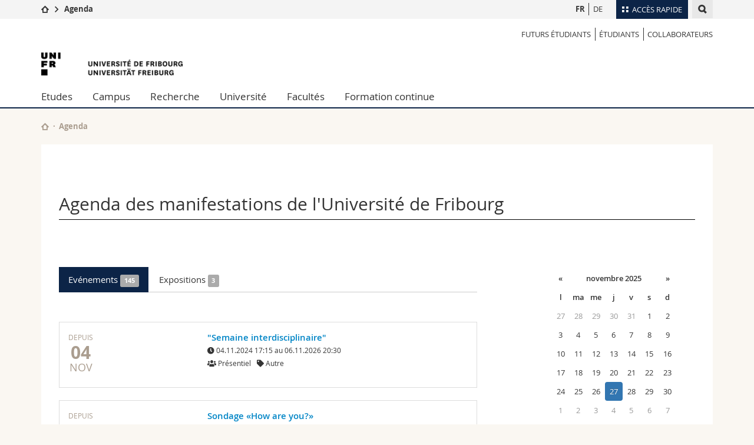

--- FILE ---
content_type: text/html; charset=UTF-8
request_url: https://agenda.unifr.ch/public/
body_size: 25141
content:
<!--[if lt IE 9]><!DOCTYPE html PUBLIC "-//W3C//DTD XHTML 1.1//EN" "https://www.w3.org/TR/xhtml11/DTD/xhtml11.dtd"><![endif]-->
<!--[if gt IE 8]><!-->
<!DOCTYPE html>
<!--<![endif]-->
<!--[if lt IE 7]><html xmlns="https://www.w3.org/1999/xhtml" class="lt-ie9 lt-ie8 lt-ie7"> <![endif]-->
<!--[if IE 7]><html xmlns="https://www.w3.org/1999/xhtml" class="lt-ie9 lt-ie8"> <![endif]-->
<!--[if IE 8]><html xmlns="https://www.w3.org/1999/xhtml" class="lt-ie9"> <![endif]-->
<!--[if IE 9]><html class="ie9"> <![endif]-->
<!--[if gt IE 9]><!-->
<html><!--<![endif]-->
    <head>
        <meta http-equiv="X-UA-Compatible" content="IE=edge,chrome=1"/>
        <meta charset="utf-8"/>
        <meta name="viewport" content="width=device-width, initial-scale=1"/>
        <title>Agenda des événements et manifestations de l'Université de Fribourg - Université de Fribourg  </title>
        <meta name="description" content="">
        <meta name="robots" content="index, follow">
        
        <link href="//cdn.unifr.ch/uf/v2.4.3/css/bootstrap.css" rel="stylesheet"/>
        <link href="//cdn.unifr.ch/uf/v2.4.3/css/main.css" rel="stylesheet"/>
		<!-- Bootstrap core CSS -->
		<link rel="stylesheet" href="/_assets/css/datepicker3.css" />

		<!-- MathJax -->
    	<script type="text/javascript" async src="https://cdnjs.cloudflare.com/ajax/libs/mathjax/2.7.9/MathJax.js?config=TeX-MML-AM_CHTML" async>
		</script>
		


        <link rel="shortcut icon" type="image/png" href="/favicon.ico"/>
        <link rel="shortcut icon" type="image/png" href="//www.unifr.ch/favicon.ico"/>
        <!-- Load IE8 specific styles--><!--[if lt IE 9]>
        <link href="//cdn.unifr.ch/uf/v2.4.3/css/old_ie.css" rel="stylesheet"/><![endif]-->
        <script src="//cdn.unifr.ch/uf/v2.4.3/js/modernizr.js"></script>
        <!-- Spiders alternative page -->

        <link rel="alternate" hreflang="fr" href="//agenda.unifr.ch/public/?lang=fr" />
        <link rel="alternate" hreflang="de" href="//agenda.unifr.ch/public/?lang=de" />
        <!-- Google Tag Manager -->
<script>(function(w,d,s,l,i){w[l]=w[l]||[];w[l].push({'gtm.start':
new Date().getTime(),event:'gtm.js'});var f=d.getElementsByTagName(s)[0],
j=d.createElement(s),dl=l!='dataLayer'?'&l='+l:'';j.async=true;j.src=
'https://www.googletagmanager.com/gtm.js?id='+i+dl;f.parentNode.insertBefore(j,f);
})(window,document,'script','dataLayer','GTM-K8998TH');</script>
<!-- End Google Tag Manager --> 
		<link rel="stylesheet" href="https://pro.fontawesome.com/releases/v5.15.0/css/all.css" integrity="sha384-73lvm+n3qtrHBHjfLuMY7kIL3CdwrRc5jqCtzWASs6MshmR6Tq2veVBC5OVkSwEF" crossorigin="anonymous">


        

        <link href="//cdn.unifr.ch/uf/v2.4.3/css/corr.css" rel="stylesheet"/>

		
		
	<link rel="stylesheet" href="/_assets/css/custom.v2.css" />

    </head>
    <body data-lang="fr" class="marine">
    <!-- Google Tag Manager (noscript) -->
<noscript><iframe src="https://www.googletagmanager.com/ns.html?id=GTM-K8998TH"
height="0" width="0" style="display:none;visibility:hidden"></iframe></noscript>
<!-- End Google Tag Manager (noscript) -->
        <!-- Page wrapper-->
        <div id="wrapper">
            <!-- Fixed header-->
            <nav class="fixed-header pusher">
                <div class="fixed-header--bg">
                    <div class="container clearfix">

                        <!-- The logo -->
                        <a href="javascript:;" class="open-offcanvas square bg-branded hover hidden-desktop"></a><a href="javascript:;" class="hidden-desktop square logo"></a>


                        <div class="search hidden-mobile">

                            <script class="search--template" type="text/template">
                                <li>
                                <a class="search--result-link" href="<%= link %>"></a>
                                <h5><%= htmlTitle %></h5>
                                <p><%= htmlSnippet %></p>
                                </li>
                            </script>


                            <script class="search--show-more" type="text/template">
                                <li class="text-align-center search--more-results">
                                <a class="search--result-link" href="#"></a>
                                <p>Show more results</p>
                                <p>
                                <i class="gfx gfx-arrow-down"></i>
                                </p>
                                </li>
                            </script>

                            <a href="#" data-expander-toggler="search-47727" data-fixed-mode-toggler="tablet laptop desktop large" class="search--toggler square" data-expander-state="closed"><i class="gfx gfx-search"></i></a>
                            <div data-expander-content="search-47727" data-expander-group="mobile-nav" class="search--input" data-expander-state="closed" aria-expanded="false">
                                <div class="container">

                                    <div class="input-group">
                                        <input type="text" class="form-control"><span class="input-group-btn sd">
                                            <input type="radio" name="searchdomain" value="www.unifr.ch/uni/" id="local-" class="hidden">
                                            <label for="local-" class="btn btn-default sd">Local</label></span><span class="input-group-btn sd">
                                            <input type="radio" name="searchdomain" value="www.unifr.ch" checked="checked" id="global-" class="hidden">
                                            <label for="global-" class="btn btn-primary">Global</label></span>
                                    </div>

                                    <ul class="search--results">
                                        <li class="blank-slate">Aucun résultat</li>
                                    </ul>
                                </div>
                            </div>
                        </div>

                        <!-- Globalmenu -->
                       <div class="meta-menu"><a href="#" data-fixed-mode-toggler="mobile" data-accordion-toggler="metamenu" class="square meta-menu--toggler hover bg-branded-desk"><i class="gfx gfx-tiles"></i><i class="square-triangle"></i><span class="hidden-mobile">Accès rapide</span></a>
    <div data-accordion-content="metamenu" data-accordion-group="mobile-nav" class="meta-menu--content">
        <nav data-scroll-container="data-scroll-container" class="container">
            <ul>
                <li class="first-level"><a href="#" data-accordion-toggler="meta2" data-scroll-to-me="data-scroll-to-me">Université</a>
                    <nav data-accordion-content="meta2">
                        <ul>
                            <li><a href="http://studies.unifr.ch/fr" title="Les études: Bachelor, Master, Doctorat">Etudes</a></li>
                            <li><a href="https://www.unifr.ch/campus/fr" title="La vie sur le Campus">Campus</a></li>
                            <li><a href="https://www.unifr.ch/research/fr" title="La recherche">Recherche</a></li>
                            <li><a href="https://www.unifr.ch/uni/fr" title="L'Université en bref">Université</a></li>
                            <li><a href="https://www.unifr.ch/formcont/fr"  title="Formation continue">Formation continue</a></li>
                        </ul>
                    </nav>
                </li>
                <li class="first-level"><a href="#" data-accordion-toggler="meta1" data-scroll-to-me="data-scroll-to-me">Facultés</a>
                    <nav data-accordion-content="meta1">
                        <ul>
                            <li><a href="https://www.unifr.ch/theo/fr" title="Accéder à la Faculté de théologie"><span class="glyphicon glyphicon-stop color-orange" aria-hidden="true"></span> Théologie</a></li>
                            <li><a href="https://www.unifr.ch/ius/fr" title="Accéder à la Faculté de droit"><span class="glyphicon glyphicon-stop color-red" aria-hidden="true"></span> Droit</a></li>
                            <li><a href="https://www.unifr.ch/ses/fr" title="Accéder à la Faculté des sciences économiques et sociales"> <span class="glyphicon glyphicon-stop color-purple" aria-hidden="true"></span> Sciences économiques et sociales et management</a></li>
							<li><a href="https://www.unifr.ch/lettres/fr" title="Accéder à la Faculté des lettres et des sciences humaines"><span class="glyphicon glyphicon-stop color-sky" aria-hidden="true"></span> Lettres et sciences humaines</a></li>
							<li><a href="https://www.unifr.ch/eduform/fr" title="Accéder à la Faculté des sciences de l'éducation et de la formation"><span class="glyphicon glyphicon-stop color-violet" aria-hidden="true"></span> Sciences de l'éducation et de la formation</a></li>
                            <li><a href="https://www.unifr.ch/scimed/fr" title="Accéder à la Faculté des sciences et de médecine "><span class="glyphicon glyphicon-stop color-green" aria-hidden="true"></span> Sciences et médecine</a></li>
                             <li><a href="https://www.unifr.ch/faculties/fr/interfacultaire.html" title="Interfacultaire"><span class="glyphicon glyphicon-stop color-marine" aria-hidden="true"></span> Interfacultaire</a></li>
                            
                        </ul>
                    </nav>
                </li>
                <li class="first-level"><a href="http://www.unifr.ch/you-are/fr/" data-accordion-toggler="meta0" data-scroll-to-me="data-scroll-to-me">Vous êtes</a>
                    <nav data-accordion-content="meta0">
                        <ul>
                            <li><a href="https://www.unifr.ch/you-are/fr/futurs-etudiants/" title="Vous êtes... futur·e·s étudiant·e·s">Futurs étudiants</a></li>
                            <li><a href="https://www.unifr.ch/you-are/fr/etudiants/" title="Vous êtes... étudiant·e·s">Etudiants</a></li>
                            <li><a href="https://www.unifr.ch/you-are/fr/medias/" title="Vous êtes... médias">Médias</a></li>
                            <li><a href="https://www.unifr.ch/you-are/fr/chercheurs/" title="Vous êtes... chercheuses et chercheurs">Chercheurs</a></li>
                            <li><a href="https://www.unifr.ch/you-are/fr/collaborateurs/" title="Vous êtes... collaboratrices et collaborateurs">Collaborateurs</a></li>
							<li><a href="https://www.unifr.ch/you-are/fr/doctorants/" title="Vous êtes... doctorant·e·s ">Doctorants</a></li>
                        </ul>
                    </nav>
                </li>
                <li class="first-level meta-menu--contact bg-branded-desk">
                    <a href="#" class="hidden-lg hidden-md" data-accordion-toggler="contact" data-scroll-to-me="data-scroll-to-me">Ressources</a>
					<nav data-accordion-content="contact">
                        <ul>
                            <li><a href="https://www.unifr.ch/directory/fr"><span class="fa fa-user fa-fw" aria-hidden="true"></span> Annuaire du personnel</a></li>
                            <li><a href="https://www.unifr.ch/map"><span class="fa fa-map-signs fa-fw" aria-hidden="true"></span> Plan d'accès</a></li>
                            <li><a href="https://www.unifr.ch/biblio"><span class="fa fa-book fa-fw" aria-hidden="true"></span> Bibliothèques</a></li>
                            <li><a href="https://outlook.com/unifr.ch"><span class="fa fa-envelope fa-fw" aria-hidden="true"></span> Webmail</a></li>
                            <li><a href="https://www.unifr.ch/timetable/fr/"><span class="fa fa-calendar fa-fw" aria-hidden="true"></span> Programme des cours</a></li>
                            <li><a href="https://my.unifr.ch"><span class="fa fa-lock fa-fw" aria-hidden="true"></span> MyUnifr</span></a></li>
                        </ul>
                    </nav>
                </li>
            </ul>
        </nav>
    </div>
</div>
<style>
    .adjust-desk{
        padding-right:1px
    }
    .padding-sm{
        padding-left:4px;
    }
    @media (min-width: 768px){
        .padding-sm{
            padding-left:0px;
        }
        .adjust-desk{
            padding-right:8px
        }
        .hidden-lg{
            display:none;
        }
        .meta-menu--content .first-level.meta-menu--contact nav a {
            font-family: inherit;
        }

        .meta-menu--toggler span{
            font-family: openSans-Regular-webfont,'Helvetica Neue',Helvetica,Arial,sans-serif;
            font-size:13px;
        }
        .meta-menu--content {
            background: rgba(255,255,255,0.95);
        }
        .meta-menu--content .first-level.meta-menu--contact{
            background: #0c2447;

        }
        .meta-menu--content:after {
            background: #0c2447;
        }

        .bg-branded-desk,.bg-branded-desk:visited,.bg-branded-desk:hover,.bg-branded-desk:active {
        background: #0c2447;
        color: #fff!important;
        }

    }
</style>

                        <!-- Desktop Langmenu -->


                        <nav class="hidden-mobile square language-switch">
                            <ul>

                                <li><a href="//agenda.unifr.ch/public/?lang=fr" class="bold">FR</a></li>

                                <li><a href="//agenda.unifr.ch/public/?lang=de" class="">DE</a></li>

                            </ul>
                        </nav>

                        <!-- Global Breadcrumn -->
                        <div class="breadcrumbs square">
                            <a href="https://www.unifr.ch" data-accordion-toggler="crumbs" class="square bg-white hover hidden-desktop breadcrumbs--toggler" data-accordion-state="closed"><i class="gfx gfx-home"></i><i class="square-triangle"></i></a>
                            <div data-accordion-content="crumbs" data-accordion-group="mobile-nav" class="breadcrumbs--content" data-accordion-state="closed">
                                <nav class="breadcrumbs--mobile shortened">
                                    <ul class="breadcrumbs--slider">
                                        <!-- level 0 -->
                                        <li><a href="https://www.unifr.ch" class="gfx gfx-home"></a></li>
                                        <!-- level 1 -->
                                        <li class="gfx gfx-triangle-right"></li>
                                        <li class="desktop-expanded">
                                            <a href="//agenda.unifr.ch/" class="short bold">Agenda</a>
                                            <a href="//agenda.unifr.ch/" class="long bold">Agenda</a>
                                        </li>
                                    </ul>
                                </nav>
                            </div>
                        </div>
                        <!-- Global Breadcrumb OLD -->

                        
                    </div>
                </div>
            </nav>
            <!-- Offcanvas pusher-->
            <div class="pusher pass-height">
                <!-- Page header/offcanvas-->
                <header id="header" class="offcanvas pass-height" style="top: 32px;">
                    <nav class="service-menu">
                        <!-- mobile tools menu -->
                        <div class="hidden-desktop clearfix">

                            <!-- Search Mobile -->

                            <div class="search">

                                <script class="search--template" type="text/template">
                                    <li>
                                    <a class="search--result-link" href="<%= link %>"></a>
                                    <h5><%= htmlTitle %></h5>
                                    <p><%= htmlSnippet %></p>
                                    </li>
                                </script>


                                <script class="search--show-more" type="text/template">
                                    <li class="text-align-center search--more-results">
                                    <a class="search--result-link" href="#"></a>
                                    <p>Show more results</p>
                                    <p>
                                    <i class="gfx gfx-arrow-down"></i>
                                    </p>
                                    </li>
                                </script>

                                <a href="#" data-expander-toggler="search-27564" data-fixed-mode-toggler="tablet laptop desktop large" class="search--toggler square" data-expander-state="closed"><i class="gfx gfx-search"></i></a>
                                <div data-expander-content="search-27564" data-expander-group="mobile-nav" class="search--input" data-expander-state="closed" aria-expanded="false">
                                    <div class="container">

                                        <div class="input-group">
                                            <input type="text" class="form-control">
                                            <span class="input-group-btn sd">
                                                <input type="radio" name="searchdomain" value="www.unifr.ch/uni/" id="local-" class="hidden">
                                                <label for="local-" class="btn btn-default sd">Local</label>
                                            </span>
                                            <span class="input-group-btn sd">
                                                <input type="radio" name="searchdomain" value="www.unifr.ch" checked="checked" id="global-" class="hidden">
                                                <label for="global-" class="btn btn-primary">Global</label>
                                            </span>
                                        </div>

                                        <ul class="search--results">
                                            <li class="blank-slate">Aucun résultat</li>
                                        </ul>
                                    </div>
                                </div>
                            </div>


                            <!-- langmenu.mobile -->


                            <nav class="language-switch square hover bg-white"><a href="#" data-expander-toggler="language-switch" class="toggle-language-switch square" data-expander-state="closed">EN</a>
                                <div data-expander-content="language-switch" class="dropdown" data-expander-state="closed" aria-expanded="false">
                                    <ul class="bg-white">


                                        <li><a href="/public/?lang=fr" class="square bg-white hover bold]">FR</a></li>


                                        <li><a href="/public/?lang=de" class="square bg-white hover ]">DE</a></li>


                                    </ul>
                                </div>
                            </nav>
                            <a href="javascript:;" class="close-offcanvas square hover bg-marine"></a>
                        </div>
                        <div class="hidden-mobile">
                            <div class="container service-menu--relation">
                                <nav class="clearfix">
                                    <ul><li class="first"><a href="https://www.unifr.ch/you-are/fr/futurs-etudiants" title="Futurs étudiants">Futurs étudiants</a></li>
                                        <li><a href="https://www.unifr.ch/you-are/fr/etudiants" title="ÉTUDIANTS">ÉTUDIANTS</a></li>
                                        <li class="last"><a href="https://www.unifr.ch/you-are/fr/collaborateurs" title="COLLABORATEURS">COLLABORATEURS</a></li>
                                    </ul>
                                </nav>
                                <h1 class="logo"><span class="sr-only">Agenda des événements et manifestations de l'Université de Fribourg</span><a href="//www.unifr.ch"><img src="//cdn.unifr.ch/uf/v2.4.3/gfx/logo.png"></a></h1>
                                <p class="service-menu--department"></p>
                            </div>
                        </div>
                    </nav>

                    <!-- to toggle between the two types of navigation. The underlying-->
                    <!-- structure is exactly the same.-->
                    <nav class="push-menu container">
                        <!-- First navigation level is visible, therefore needs-->
                        <!-- the class .in-->
                        <!-- .default is needed to not register a swipe event listener-->
                        <div class="level default in">
							<ul><li class=""><a href="//www.unifr.ch/studies/fr/ " class="deeper">Etudes</a><div class="level"><ul><li><a href="#" class="back">Back</a></li>

<!-- start parentRowTpl -->
<li class="">
	<a href="https://studies.unifr.ch/fr" title="Offre d'études"   class="deeper">
		Offre d'études
		<!--<span class="deeper"></span>-->
	</a>
	


<!-- start innerTpl -->
<div class="level">
	<ul>
		<li><a href="#" class="back">Retour</a></li>
		<li><a href="https://studies.unifr.ch/fr/" title="Offre d’études complète" >Offre d’études complète</a></li>
<li><a href="https://studies.unifr.ch/fr/offre/courses/?ba=1&ma=0&do=0" title="Bachelor" >Bachelor</a></li>
<li><a href="https://studies.unifr.ch/fr/offre/courses/?ba=0&ma=1&do=0" title="Master" >Master</a></li>
<li><a href="https://studies.unifr.ch/fr/offre/courses/?ba=0&ma=0&do=1" title="Doctorat" >Doctorat</a></li>

	</ul>
</div>
<!-- end innerTpl -->
</li>
<!-- end parentRowTpl -->


<!-- start parentRowTpl -->
<li class="">
	<a href="//www.unifr.ch/studies/fr/organisation/" title="Organisation des études"   class="deeper">
		Organisation des études
		<!--<span class="deeper"></span>-->
	</a>
	


<!-- start innerTpl -->
<div class="level">
	<ul>
		<li><a href="#" class="back">Retour</a></li>
		<li><a href="//www.unifr.ch/studies/fr/organisation/debut-etudes/" title="Début des études" >Début des études</a></li>
<li><a href="//www.unifr.ch/studies/fr/organisation/pendant-etudes/" title="Pendant les études" >Pendant les études</a></li>
<li><a href="//www.unifr.ch/studies/fr/organisation/prestations-admin-etudiants/" title="Prestations administratives étudiant·e·s Unifr" >Prestations administratives étudiant·e·s Unifr</a></li>
<li><a href="//www.unifr.ch/studies/fr/organisation/lexique/" title="Glossaire" >Glossaire</a></li>

	</ul>
</div>
<!-- end innerTpl -->
</li>
<!-- end parentRowTpl -->


<!-- start parentRowTpl -->
<li class="">
	<a href="//www.unifr.ch/studies/fr/choisir-fribourg/vivre-fribourg.html" title="Choisir Fribourg"   class="deeper">
		Choisir Fribourg
		<!--<span class="deeper"></span>-->
	</a>
	


<!-- start innerTpl -->
<div class="level">
	<ul>
		<li><a href="#" class="back">Retour</a></li>
		<li><a href="//www.unifr.ch/studies/fr/choisir-fribourg/vivre-fribourg.html" title="Vivre à Fribourg" >Vivre à Fribourg</a></li>
<li><a href="//www.unifr.ch/studies/fr/choisir-fribourg/habiter-fribourg.html" title="Habiter à Fribourg" >Habiter à Fribourg</a></li>
<li><a href="//www.unifr.ch/studies/fr/choisir-fribourg/fribourg-region.html" title="Fribourg et sa région" >Fribourg et sa région</a></li>

	</ul>
</div>
<!-- end innerTpl -->
</li>
<!-- end parentRowTpl -->


<!-- start parentRowTpl -->
<li class="">
	<a href="//www.unifr.ch/studies/fr/admission/" title="Admission"   class="deeper">
		Admission
		<!--<span class="deeper"></span>-->
	</a>
	


<!-- start innerTpl -->
<div class="level">
	<ul>
		<li><a href="#" class="back">Retour</a></li>
		<li><a href="//www.unifr.ch/studies/fr/admission/admission-bachelor/" title="Bachelor" >Bachelor</a></li>
<li><a href="//www.unifr.ch/studies/fr/admission/admission-master/" title="Master" >Master</a></li>
<li><a href="//www.unifr.ch/studies/fr/admission/admission-deem/" title="DEEM" >Diplôme d’enseignement pour les écoles de maturité (DEEM)</a></li>
<li><a href="//www.unifr.ch/studies/fr/admission/admission-doctorat-post-doctorat/" title="Doctorat & post-doctorat" >Doctorat & post-doctorat</a></li>
<li><a href="//www.unifr.ch/studies/fr/admission/admission-etudiant-hote/" title="Etudiant hôte" >Etudiant hôte</a></li>
<li><a href="//www.unifr.ch/studies/fr/admission/admission-auditeur.html" title="Auditeur" >Auditeur</a></li>
<li><a href="//www.unifr.ch/studies/fr/admission/personnesrefugiees.html" title="Réfugié" >Personnes réfugiées</a></li>
<li><a href="//www.unifr.ch/studies/fr/admission/welcome-center.html" title="Welcome Center" >Welcome Center</a></li>
<li><a href="//www.unifr.ch/studies/fr/admission/contact-and-team/contact.html" title="Contact & Team" >Contact & team</a></li>
<li><a href="//www.unifr.ch/studies/fr/organisation/prestations-admin-etudiants/" title="Prestations administratives étudiants Unifr" >Prestations administratives pour les étudiants de l'Unifr</a></li>

	</ul>
</div>
<!-- end innerTpl -->
</li>
<!-- end parentRowTpl -->


<!-- start parentRowTpl -->
<li class="">
	<a href="//www.unifr.ch/studies/fr/mobilite/" title="Mobilité à l'Université de Fribourg"   class="deeper">
		Mobilité
		<!--<span class="deeper"></span>-->
	</a>
	


<!-- start innerTpl -->
<div class="level">
	<ul>
		<li><a href="#" class="back">Retour</a></li>
		<li><a href="//www.unifr.ch/studies/fr/mobilite/incoming/" title="Incoming" >Incoming</a></li>
<li><a href="//www.unifr.ch/studies/fr/mobilite/outgoing/" title="Outgoing" >Outgoing</a></li>
<li><a href="//www.unifr.ch/studies/fr/mobilite/contact/" title="Contact" >Contact</a></li>

	</ul>
</div>
<!-- end innerTpl -->
</li>
<!-- end parentRowTpl -->


<!-- start parentRowTpl -->
<li class="">
	<a href="//www.unifr.ch/studies/fr/diploma/" title="Diplôme"   class="deeper">
		Diplôme
		<!--<span class="deeper"></span>-->
	</a>
	


<!-- start innerTpl -->
<div class="level">
	<ul>
		<li><a href="#" class="back">Retour</a></li>
		<li><a href="//www.unifr.ch/studies/fr/diploma/diplome.html" title="Diplôme de l’Université" >Diplôme de l’Université </a></li>
<li><a href="//www.unifr.ch/studies/fr/diploma/supplement-au-diplome.html" title="Supplément au diplôme" >Supplément au diplôme</a></li>
<li><a href="//www.unifr.ch/studies/fr/diploma/verification.html" title="Vérification" >Vérification</a></li>
<li><a href="//www.unifr.ch/studies/fr/diploma/duplicata.html" title="Duplicata" >Duplicata</a></li>
<li><a href="//www.unifr.ch/studies/fr/diploma/equivalence-licence-master.html" title="Équivalence licence / master" >Équivalence licence / master</a></li>
<li><a href="//www.unifr.ch/studies/fr/diploma/copie-conforme-certification.html" title="Copie conforme, certification de l'original" >Copie conforme, certification de l'original</a></li>

	</ul>
</div>
<!-- end innerTpl -->
</li>
<!-- end parentRowTpl -->


<!-- start parentRowTpl -->
<li class="">
	<a href="https://www.unifr.ch/campus/fr/support/" title="Soutien & ressources"   class="deeper">
		Soutien & ressources
		<!--<span class="deeper"></span>-->
	</a>
	


<!-- start innerTpl -->
<div class="level">
	<ul>
		<li><a href="#" class="back">Retour</a></li>
		<li><a href="https://www.unifr.ch/campus/fr/support/soutien-financier/" title="Soutien financier & assurances" >Soutien financier & assurances</a></li>
<li><a href="https://www.unifr.ch/campus/fr/support/sante-bien-etre/" title="Bien-être & santé" >Bien-être & santé</a></li>
<li><a href="https://www.unifr.ch/campus/fr/support/apprentissage-et-reussite/" title="Apprentissage & réussite" >Apprentissage & réussite</a></li>
<li><a href="https://www.unifr.ch/campus/fr/support/egalite-and-parentalite/" title="Egalité & parentalité" >Egalité & parentalité</a></li>
<li><a href="https://www.unifr.ch/campus/fr/support/conflits-et-discrimination/" title="Conflits & discrimination" >Conflits & discrimination</a></li>
<li><a href="https://www.unifr.ch/campus/fr/support/soutien-administratif/" title="Soutien administratif & juridique" >Soutien administratif & juridique</a></li>
<li><a href="https://www.unifr.ch/campus/fr/support/contacts.html" title="Contacts" >Contacts</a></li>
<li><a href="https://www.unifr.ch/campus/fr/support/urgence.html" title="Numéros d'urgence" >Numéros d'urgence</a></li>

	</ul>
</div>
<!-- end innerTpl -->
</li>
<!-- end parentRowTpl -->
</ul> </div> </li><li class=""><a href="//www.unifr.ch/campus/fr/ " class="deeper">Campus</a><div class="level"><ul><li><a href="#" class="back">Back</a></li>

<!-- start parentRowTpl -->
<li class="">
	<a href="//www.unifr.ch/campus/fr/activites-sur-le-campus/" title="Activités"   class="deeper">
		Activités
		<!--<span class="deeper"></span>-->
	</a>
	


<!-- start innerTpl -->
<div class="level">
	<ul>
		<li><a href="#" class="back">Retour</a></li>
		<li><a href="//agenda.unifr.ch/" title="Agenda" >Agenda</a></li>
<li><a href="//www.unifr.ch/campus/fr/activites-sur-le-campus/sports.html" title="Sport" >Sport</a></li>
<li><a href="//www.unifr.ch/campus/fr/activites-sur-le-campus/cours-de-langues.html" title="Cours de langues" >Cours de langues</a></li>
<li><a href="//www.unifr.ch/campus/fr/activites-sur-le-campus/culture-et-vie-sociale.html" title="Culture et vie sociale" >Culture et vie sociale</a></li>
<li><a href="//www.unifr.ch/campus/fr/activites-sur-le-campus/medias.html" title="Médias étudiants" >Médias étudiants</a></li>
<li><a href="//www.unifr.ch/campus/fr/activites-sur-le-campus/associations.html" title="Associations d'étudiant·e·s" >Associations d'étudiant·e·s</a></li>

	</ul>
</div>
<!-- end innerTpl -->
</li>
<!-- end parentRowTpl -->


<!-- start parentRowTpl -->
<li class="">
	<a href="//www.unifr.ch/campus/fr/prestations/" title="Prestations"   class="deeper">
		Prestations
		<!--<span class="deeper"></span>-->
	</a>
	


<!-- start innerTpl -->
<div class="level">
	<ul>
		<li><a href="#" class="back">Retour</a></li>
		<li><a href="http://www.unifr.ch/uni-info" title="Uni-Info" >Uni-Info</a></li>
<li><a href="//www.unifr.ch/campus/fr/prestations/campuscard.html" title="Campus Card" >Campus Card</a></li>
<li><a href="//www.unifr.ch/campus/fr/prestations/informatique.html" title="Informatique" >Informatique</a></li>
<li><a href="//www.unifr.ch/campus/fr/prestations/imprimerie-et-photocopies.html" title="Imprimerie et photocopies" >Imprimerie et photocopies</a></li>
<li><a href="//www.unifr.ch/campus/fr/prestations/objets-trouves.html" title="Objets trouvés" >Objets trouvés</a></li>

	</ul>
</div>
<!-- end innerTpl -->
</li>
<!-- end parentRowTpl -->


<!-- start parentRowTpl -->
<li class="">
	<a href="//www.unifr.ch/campus/fr/infrastructures/" title="Infrastructures"   class="deeper">
		Infrastructures
		<!--<span class="deeper"></span>-->
	</a>
	


<!-- start innerTpl -->
<div class="level">
	<ul>
		<li><a href="#" class="back">Retour</a></li>
		<li><a href="//www.unifr.ch/map/fr" title="Plans d'accès" >Plans d'accès</a></li>
<li><a href="//www.unifr.ch/biblio" title="Bibliothèques" >Bibliothèques</a></li>
<li><a href="//www.unifr.ch/campus/fr/infrastructures/casiers.html" title="Casiers" >Casiers</a></li>
<li><a href="//www.unifr.ch/mensa" title="Restaurants Mensa" >Restaurants (Mensa)</a></li>
<li><a href="//www.unifr.ch/campus/fr/infrastructures/creche.html" title="Crèche" >Crèche</a></li>

	</ul>
</div>
<!-- end innerTpl -->
</li>
<!-- end parentRowTpl -->
<li><a href="//www.unifr.ch/campus/fr/logements.html" title="Logements" >Logements</a></li>


<!-- start parentRowTpl -->
<li class="">
	<a href="//www.unifr.ch/campus/fr/career-services/" title="Career Services"   class="deeper">
		Career Services
		<!--<span class="deeper"></span>-->
	</a>
	


<!-- start innerTpl -->
<div class="level">
	<ul>
		<li><a href="#" class="back">Retour</a></li>
		<li><a href="//www.unifr.ch/campus/fr/career-services/workshops/workshop/" title="Evénements / Workshop" >Evénements / Workshop</a></li>
<li><a href="//www.unifr.ch/campus/fr/career-services/conseil/" title="Conseil carrière" >Conseil carrière</a></li>
<li><a href="//www.unifr.ch/campus/fr/career-services/career-forum/" title="Career Forum" >Career Forum</a></li>
<li><a href="//www.unifr.ch/campus/fr/career-services/employeurs.html" title="Pour les employeurs" >Pour les employeurs</a></li>
<li><a href="//www.unifr.ch/campus/fr/career-services/job.html" title="Offre d'emploi" >Offre d'emploi</a></li>
<li><a href="//www.unifr.ch/campus/fr/career-services/perspectives/" title="Perspectives" >Perspectives</a></li>
<li><a href="//www.unifr.ch/campus/fr/career-services/contact.html" title="Contact" >Contact</a></li>

	</ul>
</div>
<!-- end innerTpl -->
</li>
<!-- end parentRowTpl -->


<!-- start parentRowTpl -->
<li class="">
	<a href="//www.unifr.ch/campus/fr/support/" title="Soutien & ressources"   class="deeper">
		Soutien & ressources
		<!--<span class="deeper"></span>-->
	</a>
	


<!-- start innerTpl -->
<div class="level">
	<ul>
		<li><a href="#" class="back">Retour</a></li>
		<li><a href="//www.unifr.ch/campus/fr/support/soutien-financier/" title="Soutien financier & assurances" >Soutien financier & assurances</a></li>
<li><a href="//www.unifr.ch/campus/fr/support/sante-bien-etre/" title="Bien-être & santé" >Bien-être & santé</a></li>
<li><a href="//www.unifr.ch/campus/fr/support/apprentissage-et-reussite/" title="Apprentissage & réussite" >Apprentissage & réussite</a></li>
<li><a href="//www.unifr.ch/campus/fr/support/egalite-and-parentalite/" title="Egalité & parentalité" >Egalité & parentalité</a></li>
<li><a href="//www.unifr.ch/campus/fr/support/conflits-et-discrimination/" title="Conflits & discrimination" >Conflits & discrimination</a></li>
<li><a href="//www.unifr.ch/campus/fr/support/soutien-administratif/" title="Soutien administratif & juridique" >Soutien administratif & juridique</a></li>
<li><a href="//www.unifr.ch/campus/fr/support/contacts.html" title="Contacts" >Contacts</a></li>
<li><a href="//www.unifr.ch/campus/fr/support/urgence.html" title="Numéros d'urgence" >Numéros d'urgence</a></li>

	</ul>
</div>
<!-- end innerTpl -->
</li>
<!-- end parentRowTpl -->
</ul> </div> </li><li class=""><a href="//www.unifr.ch/research/fr/ " class="deeper">Recherche</a><div class="level"><ul><li><a href="#" class="back">Back</a></li>

<!-- start parentRowTpl -->
<li class="">
	<a href="//www.unifr.ch/research/fr/points-forts/" title="Research @Unifr"   class="deeper">
		Research @Unifr
		<!--<span class="deeper"></span>-->
	</a>
	


<!-- start innerTpl -->
<div class="level">
	<ul>
		<li><a href="#" class="back">Retour</a></li>
		<li><a href="//www.unifr.ch/research/fr/points-forts/sujets-de-recherche-par-faculte/" title="Sujets de recherche par faculté" >Sujets de recherche par faculté</a></li>
<li><a href="//www.unifr.ch/research/fr/points-forts/publications-unifr/" title="Publications @ UniFr" >Publications @ UniFr</a></li>
<li><a href="//www.unifr.ch/research/fr/points-forts/erc/" title="Subventions du Conseil européen de la recherche (ERC)" >ERC Grants</a></li>
<li><a href="//www.unifr.ch/research/fr/points-forts/nccr.html" title="Pôles de recherche nationaux (PRN)" >Pôles de recherche nationaux (PRN)</a></li>

	</ul>
</div>
<!-- end innerTpl -->
</li>
<!-- end parentRowTpl -->


<!-- start parentRowTpl -->
<li class="">
	<a href="//www.unifr.ch/research/fr/news-events/" title="Nouvelles et événements"   class="deeper">
		News & Events
		<!--<span class="deeper"></span>-->
	</a>
	


<!-- start innerTpl -->
<div class="level">
	<ul>
		<li><a href="#" class="back">Retour</a></li>
		<li><a href="//www.unifr.ch/research/fr/news-events/news/" title="Actualités" >Actualités</a></li>
<li><a href="//www.unifr.ch/research/fr/news-events/agenda/" title="Agenda" >Agenda</a></li>
<li><a href="//www.unifr.ch/research/fr/news-events/calls/" title="Calls" >Mises au concours (calls)</a></li>
<li><a href="//www.unifr.ch/research/fr/news-events/magazine-newsletters.html" title="Magazines et newsletters" >Magazines et newsletters</a></li>
<li><a href="//www.unifr.ch/research/fr/news-events/twitter.html" title="Suivez les Tweets de @UnifrResearch" >Suivez les Tweets de @UnifrResearch</a></li>

	</ul>
</div>
<!-- end innerTpl -->
</li>
<!-- end parentRowTpl -->


<!-- start parentRowTpl -->
<li class="">
	<a href="//www.unifr.ch/research/fr/financement/" title="Financement"   class="deeper">
		Financement
		<!--<span class="deeper"></span>-->
	</a>
	


<!-- start innerTpl -->
<div class="level">
	<ul>
		<li><a href="#" class="back">Retour</a></li>
		<li><a href="//www.unifr.ch/research/fr/financement/db-source-financement/" title="Base de données des sources de financement pour la recherche" >Sources de financement</a></li>
<li><a href="//www.unifr.ch/research/fr/financement/grant-tool.html" title="Grant tool" >Grant Tool</a></li>
<li><a href="http://pivot.proquest.com/dashboard" title="Pivot-RP" >Pivot-RP</a></li>
<li><a href="//www.unifr.ch/research/fr/financement/calls/" title="Mises au concours (calls) pour chercheuses et chercheurs" >Mises au concours (calls)</a></li>
<li><a href="//www.unifr.ch/research/fr/financement/recherche-linnovation-dans-lue.html" title="Tout savoir sur la recherche et l'innovation dans l'UE" >Tout savoir sur la recherche et l'innovation dans l'UE</a></li>
<li><a href="//www.unifr.ch/research/fr/financement/financements-internes/" title="Financements internes" >Financements internes @ Unifr</a></li>
<li><a href="//www.unifr.ch/research/fr/financement/externe-datenbanken-und-listen.html" title="Bases de données et listes externes" >Bases de données et listes externes</a></li>
<li><a href="//www.unifr.ch/research/fr/financement/faq/" title="FAQs" >FAQs</a></li>

	</ul>
</div>
<!-- end innerTpl -->
</li>
<!-- end parentRowTpl -->


<!-- start parentRowTpl -->
<li class="">
	<a href="//www.unifr.ch/research/fr/valeurs-et-éthique/" title="Valeurs et éthique"   class="deeper">
		Valeurs et éthique 
		<!--<span class="deeper"></span>-->
	</a>
	


<!-- start innerTpl -->
<div class="level">
	<ul>
		<li><a href="#" class="back">Retour</a></li>
		<li><a href="https://www.unifr.ch/uni/fr/portrait/valeurs.html" title="Valeurs" >Valeurs de l'UniFr</a></li>
<li><a href="https://www.unifr.ch/scimed/fr/research/animaux/" title="Recherche impliquant des animaux" >Recherche impliquant des animaux</a></li>
<li><a href="https://www.unifr.ch/uni/fr/organisation/services-du-rectorat/service-juridique/ethique-dans-la-recherche/recherche-etre-humain.html" title="Recherche sur l'être humain" >Recherche sur l'être humain</a></li>
<li><a href="//www.unifr.ch/research/fr/valeurs-et-éthique/bonnes-pratiques-de-recherche/" title="Bonnes pratiques de recherche" >Bonnes pratiques de recherche</a></li>
<li><a href="https://www.unifr.ch/uni/fr/organisation/services-du-rectorat/service-juridique/ethique-dans-la-recherche/protection-des-donnees.html" title="Protection des données dans la recherche" >Protection des données dans la recherche</a></li>
<li><a href="https://www.unifr.ch/research/fr/openscience/" title="Open Science" >Open Science</a></li>

	</ul>
</div>
<!-- end innerTpl -->
</li>
<!-- end parentRowTpl -->


<!-- start parentRowTpl -->
<li class="">
	<a href="//www.unifr.ch/research/fr/openscience/" title="Open Science"   class="deeper">
		Open Science
		<!--<span class="deeper"></span>-->
	</a>
	


<!-- start innerTpl -->
<div class="level">
	<ul>
		<li><a href="#" class="back">Retour</a></li>
		<li><a href="//www.unifr.ch/research/fr/openscience/open-research-data/" title="(Open) Research Data" >(Open) Research Data</a></li>
<li><a href="//www.unifr.ch/research/fr/openscience/open-access/" title="Open Access" >Open Access</a></li>
<li><a href="//www.unifr.ch/research/fr/openscience/orcid/" title="ORCiD" >ORCiD</a></li>
<li><a href="http://www.unifr.ch/biblio/fr" title="Bibliothèques" >Bibliothèques</a></li>
<li><a href="//www.unifr.ch/research/fr/openscience/plagiarism.html" title="Research integrity" >Intégrité de la recherche</a></li>
<li><a href="//www.unifr.ch/research/fr/openscience/open-science-evenements/" title="Événements Open Science" >Événements Open Science</a></li>
<li><a href="//www.unifr.ch/research/fr/openscience/open-science-support.html" title="Open Science Support Services for Researchers" >Open Science Support @ UniFr</a></li>

	</ul>
</div>
<!-- end innerTpl -->
</li>
<!-- end parentRowTpl -->
<li><a href="https://www.unifr.ch/innovation/fr/" title="Innovation" >Innovation</a></li>


<!-- start parentRowTpl -->
<li class="">
	<a href="//www.unifr.ch/research/fr/contact/liste-des-contacts.html" title="Contact et services"   class="deeper">
		Contact & Services
		<!--<span class="deeper"></span>-->
	</a>
	


<!-- start innerTpl -->
<div class="level">
	<ul>
		<li><a href="#" class="back">Retour</a></li>
		<li><a href="//www.unifr.ch/research/fr/contact/promrech.html" title="Service Promotion Recherche" 1533,2232,2243,2245,1571,2246,2247,2241,2318,2329,2330,2331,,,,,,,,,,,,,,,,,,,,,,,,,,,,,,,,,,,,,,,,,,,,,,,,,,,,,,,,,,,,,,,,,,,,,,,,,,,,,,,,,,,,,,,,,,,,,,,,,,,,,,,,,,,,,,,,,,,,,,,,,,,,,,,,,,2317>Service Promotion Recherche</a></li>
<li><a href="https://www.unifr.ch/innovation/fr/contact/contact.html" title="Transfert de connaissances et de technologie" >Transfert de connaissances et de technologie </a></li>
<li><a href="https://www.unifr.ch/uni/fr/organisation/acad/international/" title="Service des relations internationales" >Relations internationales</a></li>
<li><a href="http://www.unifr.ch/graduatecampus/fr/" title="Graduate Campus Unifr" >Graduate Campus Unifr</a></li>
<li><a href="https://fondation.unifr.ch/fr/" title="Fondation de l'Université" >Fondation de l'Université</a></li>
<li><a href="//www.unifr.ch/research/fr/contact/recherche-emploi.html" title="Carrière & Emploi" >Carrière & Emploi</a></li>
<li><a href="//www.unifr.ch/research/fr/contact/welcomecenter/" title="Welcome Center" >Welcome Center</a></li>

	</ul>
</div>
<!-- end innerTpl -->
</li>
<!-- end parentRowTpl -->
</ul> </div> </li><li class="">
    <a href="//www.unifr.ch/uni/fr/ " class="deeper">Université</a>
    <div class="level">
        <ul><li><a href="#" class="back">Back</a></li>

<!-- start parentRowTpl -->
<li class="">
	<a href="//www.unifr.ch/uni/fr/portrait/en-bref.html" title="Portrait"   class="deeper">
		Portrait
		<!--<span class="deeper"></span>-->
	</a>
	


<!-- start innerTpl -->
<div class="level">
	<ul>
		<li><a href="#" class="back">Retour</a></li>
		<li><a href="//www.unifr.ch/uni/fr/portrait/en-bref.html" title="L'université en bref" >En bref</a></li>
<li><a href="//www.unifr.ch/uni/fr/portrait/historique.html" title="Historique" >Historique</a></li>
<li><a href="//www.unifr.ch/uni/fr/portrait/valeurs.html" title="Valeurs" >Valeurs</a></li>
<li><a href="//www.unifr.ch/uni/fr/portrait/strategie.html" title="Stratégie 2030" >Stratégie</a></li>
<li><a href="//www.unifr.ch/uni/fr/portrait/digitalisation.html" title="Stratégie de digitalisation" >Stratégie de digitalisation</a></li>
<li><a href="//www.unifr.ch/uni/fr/portrait/linguistique/" title="Politique des langues" >Politique des langues</a></li>
<li><a href="https://www.unifr.ch/rapport-annuel/fr/" title="Rapport annuel" >Rapport annuel</a></li>
<li><a href="//www.unifr.ch/uni/fr/portrait/statistiques.html" title="Statistiques" >Statistiques</a></li>
<li><a href="//www.unifr.ch/uni/fr/portrait/rankings.html" title="Classements" >Classements</a></li>
<li><a href="//www.unifr.ch/uni/fr/portrait/visite-virtuelle.html" title="Visite virtuelle" >Visite virtuelle</a></li>
<li><a href="//www.unifr.ch/uni/fr/portrait/partenariats.html" title="Partenariats et relations internationales" >Partenariats et relations internationales</a></li>

	</ul>
</div>
<!-- end innerTpl -->
</li>
<!-- end parentRowTpl -->


<!-- start parentRowTpl -->
<li class="">
	<a href="//www.unifr.ch/uni/fr/organisation/" title="Organisation"   class="deeper">
		Organisation
		<!--<span class="deeper"></span>-->
	</a>
	


<!-- start innerTpl -->
<div class="level">
	<ul>
		<li><a href="#" class="back">Retour</a></li>
		<li><a href="//www.unifr.ch/uni/fr/organisation/organigramme.html" title="Organigramme" >Organigramme</a></li>
<li><a href="//www.unifr.ch/uni/fr/organisation/senat/" title="Sénat" >Sénat</a></li>
<li><a href="//www.unifr.ch/uni/fr/organisation/direction/" title="Direction de l'Université" >Direction de l'Université</a></li>
<li><a href="//www.unifr.ch/uni/fr/organisation/services-du-rectorat/" title="Services du Rectorat" >Services du Rectorat</a></li>
<li><a href="//www.unifr.ch/uni/fr/organisation/acad/" title="Services académiques" >Services académiques</a></li>
<li><a href="//www.unifr.ch/uni/fr/organisation/services-administratifs/" title="Services administratifs" >Services administratifs</a></li>
<li><a href="//www.unifr.ch/uni/fr/organisation/services-it/" title="Services IT" >Services IT</a></li>
<li><a href="http://www.unifr.ch/faculties/fr/" title="Facultés & Instituts" >Facultés & Instituts</a></li>
<li><a href="//www.unifr.ch/uni/fr/organisation/corps-universitaires/" title="Corps universitaires" >Corps universitaires</a></li>
<li><a href="//www.unifr.ch/uni/fr/organisation/commissions/" title="Commissions" >Commissions</a></li>
<li><a href="//www.unifr.ch/uni/fr/organisation/office-mediation.html" title="Service de médiation de l'Université de Fribourg" >Service de médiation / Ombudsstelle</a></li>

	</ul>
</div>
<!-- end innerTpl -->
</li>
<!-- end parentRowTpl -->
<li><a href="//www.unifr.ch/uni/fr/legislation/" title="Statuts et règlements" >Statuts & règlements</a></li>
<li><a href="//www.unifr.ch/map" title="Plans d'accès" >Plans d'accès</a></li>


<!-- start parentRowTpl -->
<li class="">
	<a href="//www.unifr.ch/uni/fr/science-and-societe/" title="Science & Société"   class="deeper">
		Science & Société
		<!--<span class="deeper"></span>-->
	</a>
	


<!-- start innerTpl -->
<div class="level">
	<ul>
		<li><a href="#" class="back">Retour</a></li>
		<li><a href="//www.unifr.ch/uni/fr/science-and-societe/cafes-scientifiques/" title="Cafés scientifiques" >Cafés scientifiques</a></li>
<li><a href="//www.unifr.ch/uni/fr/science-and-societe/mt-180/" title="Ma thèse en 180s" >Ma thèse en 180s</a></li>
<li><a href="//events.unifr.ch/scienceslam" title="Science Slam" >Science Slam</a></li>
<li><a href="https://events.unifr.ch/wins/fr/" title="Science For Youth SFY" >Science For Youth SFY</a></li>
<li><a href="https://www.unifr.ch/studies/fr/offre/autres-formations/uni3a.html" title="Université des aînés" >Université des aînés</a></li>
<li><a href="https://events.unifr.ch/internetpourlesfilles/" title="Internet & Code pour les filles" >Internet & Code pour les filles</a></li>
<li><a href="http://events.unifr.ch/futurentousgenres/fr/" title="Journée "Futur en tous genres"" >Journée "Futur en tous genres"</a></li>
<li><a href="//www.unifr.ch/gouters" title="Goûters scientifiques" >Goûters scientifiques</a></li>
<li><a href="//events.unifr.ch/kidsuni/fr" title="Kids-uni" >Kids-uni</a></li>
<li><a href="//www.bible-orient-museum.ch/" title="Musée Bible + Orient" >Musée Bible + Orient</a></li>
<li><a href="//www.unifr.ch/jardin-botanique/fr/" title="Jardin botanique" >Jardin botanique</a></li>
<li><a href="https://events.unifr.ch/droitcinema/fr/" title="Le Droit dans le cinéma" >Le Droit dans le cinéma</a></li>
<li><a href="https://events.unifr.ch/cerveau/fr/" title="Semaine du cerveau" >Semaine du cerveau</a></li>
<li><a href="https://events.unifr.ch/bilinguisme/fr/" title="Rendez-vous bilingues" >Rendez-vous bilingues</a></li>
<li><a href="//www.unifr.ch/agenda" title="Agenda" >Agenda</a></li>

	</ul>
</div>
<!-- end innerTpl -->
</li>
<!-- end parentRowTpl -->
<li><a href="//www.unifr.ch/alumni" title="Alumni" >Alumni</a></li>
<li><a href="//www.unifr.ch/sp/fr" title="Travailler à l'Université" >Travailler à l'Université</a></li>
</ul>
    </div>
</li><li class=""><a href="//www.unifr.ch/faculties/fr/ " class="deeper">Facultés</a><div class="level"><ul><li><a href="#" class="back">Back</a></li><li><a href="https://www.unifr.ch/theo" title="Faculté de théologie" >Faculté de théologie</a></li>
<li><a href="https://www.unifr.ch/ius" title="Faculté de droit" >Faculté de droit</a></li>
<li><a href="https://www.unifr.ch/ses" title="Faculté des sciences économiques et sociales et du management" >Faculté des sciences économiques et sociales et du management</a></li>
<li><a href="https://www.unifr.ch/lettres" title="Faculté des lettres et des sciences humaines" >Faculté des lettres et des sciences humaines</a></li>
<li><a href="https://www.unifr.ch/eduform/fr/" title="Faculté des sciences de l’éducation et de la formation" >Faculté des sciences de l’éducation et de la formation</a></li>
<li><a href="https://www.unifr.ch/scimed/" title="Faculté des sciences et de médecine" >Faculté des sciences et de médecine</a></li>
<li><a href="//www.unifr.ch/faculties/fr/interfacultaire.html" title="Interfacultaire" >Interfacultaire</a></li>
</ul> </div> </li><li class=""><a href="//www.unifr.ch/formcont/fr/ " class="deeper">Formation continue</a><div class="level"><ul><li><a href="#" class="back">Back</a></li>

<!-- start parentRowTpl -->
<li class="">
	<a href="//www.unifr.ch/formcont/fr/formations/par-domaine.html" title="Nos formations"   class="deeper">
		Nos formations
		<!--<span class="deeper"></span>-->
	</a>
	


<!-- start innerTpl -->
<div class="level">
	<ul>
		<li><a href="#" class="back">Retour</a></li>
		<li><a href="//www.unifr.ch/formcont/fr/formations/par-domaine.html" title="Formations par domaine" >Par domaine</a></li>
<li><a href="//www.unifr.ch/formcont/fr/formations/formation-par-format.html" title="Formation par format" >Par format</a></li>
<li><a href="//www.unifr.ch/formcont/fr/formations/recherche-avancee.html" title="Recherche avancée" >Recherche avancée</a></li>
<li><a href="//www.unifr.ch/formcont/fr/formations/cours-sur-mesure.html" title="Cours sur mesure" >Cours sur mesure</a></li>

	</ul>
</div>
<!-- end innerTpl -->
</li>
<!-- end parentRowTpl -->


<!-- start parentRowTpl -->
<li class="">
	<a href="//www.unifr.ch/formcont/fr/location/" title="Location de salles"   class="deeper">
		Location
		<!--<span class="deeper"></span>-->
	</a>
	


<!-- start innerTpl -->
<div class="level">
	<ul>
		<li><a href="#" class="back">Retour</a></li>
		<li><a href="//www.unifr.ch/formcont/fr/location/grande-salle.html" title="Grande salle" >Location Grande salle</a></li>
<li><a href="//www.unifr.ch/formcont/fr/location/petite-salle.html" title="Petite salle" >Location Petite salle</a></li>
<li><a href="//www.unifr.ch/formcont/fr/location/cafeteria.html" title="Cafétéria" >Cafétéria</a></li>

	</ul>
</div>
<!-- end innerTpl -->
</li>
<!-- end parentRowTpl -->


<!-- start parentRowTpl -->
<li class="">
	<a href="//www.unifr.ch/formcont/fr/a-notre-sujet/service.html" title="A notre sujet"   class="deeper">
		A notre sujet
		<!--<span class="deeper"></span>-->
	</a>
	


<!-- start innerTpl -->
<div class="level">
	<ul>
		<li><a href="#" class="back">Retour</a></li>
		<li><a href="//www.unifr.ch/formcont/fr/a-notre-sujet/service.html" title="Le service de la formation continue" >Le service de la formation continue</a></li>
<li><a href="//www.unifr.ch/formcont/fr/a-notre-sujet/equipe.html" title="Equipe" >Equipe</a></li>
<li><a href="//www.unifr.ch/formcont/fr/a-notre-sujet/partenaires.html" title="Partenaires" >Partenaires</a></li>
<li><a href="//www.unifr.ch/formcont/fr/a-notre-sujet/organiser-cours.html" title="Mise sur pied d'un cours" >Mise sur pied d'un cours</a></li>
<li><a href="//www.unifr.ch/formcont/fr/a-notre-sujet/contact.html" title="Contact" >Contact</a></li>

	</ul>
</div>
<!-- end innerTpl -->
</li>
<!-- end parentRowTpl -->
</ul> </div> </li></ul>                        </div>
                    </nav>


                </header>
                <!-- Main content-->
                <main id="main" style="padding-top: 184px;">
                    <div class="visible-lt-ie9 fixed-page-overlay"></div>
                    <div class="container">
                        <div class="sub-menu--spacer"></div>
                        <nav class="deepcrumbs">
                            <ul>

                                <li><a href="//www.unifr.ch/" class="gfx gfx-home"></a></li>
                                <li><a href="//agenda.unifr.ch/">Agenda</a></li>
                                

                            </ul>
                        </nav>
                        <div class="content inner-30 "> <!--full-width -->
                        
                         <div class="row">
  <div class="col-md-12">
      <h1 class="heading2 spaceTop50 spaceBottom50">Agenda des manifestations de l'Université de Fribourg</h1>
  </div>
</div>
<!-- coronavirus -->


<div class="row">
	<div class="col-md-8">
        <div id="ufcal">
                	<ul class="nav nav-tabs">
          		<li class="active">
                	<a href="#event" data-toggle="tab">Evénements <span class="label label-default">145</span></a>
               	</li>
          		<li>
                	<a href="#expo" data-toggle="tab">Expositions <span class="label label-default">3</span></a>
                </li>
        	</ul>
        	<div class="tab-content">
          		<div class="tab-pane active bs-component" id="event">
          			<div class="spaceTop30"></div>
					
        		
							
        <div style="height:20px;"></div><div class="panel panel-default"><!-- ENTRY:start -->
						<div class="panel-body">
						<div class="row"><div class="col-sm-2 col-xs-3"><time datetime="2024-11-04 17:15" class="agenda--time"><span class="endmonth">Depuis</span><span class="startday">04</span><span class="startmonth">nov</span></time></div><div class="col-sm-2 hidden-xs "><div class="agenda--time"></span></div></div><div class="col-sm-8 col-xs-9"><p><a href="/e/fr/18090/" class="link inline">&quot;Semaine interdisciplinaire&quot;</a></strong><br><small><span style="margin-right:10px;"><i class="fa fa-clock"></i> 04.11.2024 17:15 au 06.11.2026 20:30</span><br><span style="margin-right:10px;"><i class="fa fa-users"></i> Présentiel</span><span style="margin-right:10px;"><i class="fa fa-tag"></i> Autre</span></small></p></div>		</div>
				</div>
			</div><!-- ENTRY:end --><div class="panel panel-default"><!-- ENTRY:start -->
						<div class="panel-body">
						<div class="row"><div class="col-sm-2 col-xs-3"><time datetime="2025-11-06 00:00" class="agenda--time"><span class="endmonth">Depuis</span><span class="startday">06</span><span class="startmonth">nov</span></time></div><div class="col-sm-2 hidden-xs "><div class="agenda--time"></span></div></div><div class="col-sm-8 col-xs-9"><p><a href="/e/fr/18661/" class="link inline">Sondage «How are you?» </a></strong><br><small><span style="margin-right:10px;"><i class="fa fa-clock"></i> 06.11.2025 au 30.11.2025</span><br><span style="margin-right:10px;"><i class="fa fa-laptop"></i> En ligne</span><span style="margin-right:10px;"><i class="fa fa-tag"></i> Autre</span></small></p></div>		</div>
				</div>
			</div><!-- ENTRY:end --><div class="panel panel-default"><!-- ENTRY:start -->
						<div class="panel-body">
						<div class="row"><div class="col-sm-2 col-xs-3"><time datetime="2025-11-27 08:15" class="agenda--time"><span class="startday">27</span><span class="startmonth">nov</span></time></div><div class="col-sm-2 hidden-xs "><div class="agenda--time"><span class="starthour">08:15</span></span></div></div><div class="col-sm-8 col-xs-9"><p><a href="/e/fr/18898/" class="link inline">Psychologie de l’espace scolaire:
Comment l'architecture compte-t-elle dans l'apprentissage, 
la motivation et le développement des compétences psychosociales?</a></strong><br><small><span style="margin-right:10px;"><i class="fa fa-clock"></i> 27.11.2025 08:15 au 27.11.2025 09:45</span><br><span style="margin-right:10px;"><i class="fa fa-users"></i> Présentiel</span><span style="margin-right:10px;"><i class="fa fa-tag"></i> Conférence</span></small></p></div>		</div>
				</div>
			</div><!-- ENTRY:end --><div class="panel panel-default"><!-- ENTRY:start -->
						<div class="panel-body">
						<div class="row"><div class="col-sm-2 col-xs-3"><time datetime="2025-11-27 09:00" class="agenda--time"><span class="startday">27</span><span class="startmonth">nov</span></time></div><div class="col-sm-2 hidden-xs "><div class="agenda--time"><span class="starthour">09:00</span></span></div></div><div class="col-sm-8 col-xs-9"><p><a href="/e/fr/17536/" class="link inline">Pitching myself for industry: honing my application skills</a></strong><br><small><span style="margin-right:10px;"><i class="fa fa-clock"></i> 27.11.2025 09:00 au 27.11.2025 17:00</span><br><span style="margin-right:10px;"><i class="fa fa-users"></i> Présentiel</span><span style="margin-right:10px;"><i class="fa fa-tag"></i> Autre</span></small></p></div>		</div>
				</div>
			</div><!-- ENTRY:end --><div class="panel panel-default"><!-- ENTRY:start -->
						<div class="panel-body">
						<div class="row"><div class="col-sm-2 col-xs-3"><time datetime="2025-11-27 11:00" class="agenda--time"><span class="startday">27</span><span class="startmonth">nov</span></time></div><div class="col-sm-2 hidden-xs "><div class="agenda--time"><span class="starthour">11:00</span></span></div></div><div class="col-sm-8 col-xs-9"><p><a href="/e/fr/18636/" class="link inline">Toward general utility: multifunctional, adaptive, and sustainable robotic materials </a></strong><br><small><span style="margin-right:10px;"><i class="fa fa-clock"></i> 27.11.2025 11:00 au 27.11.2025 12:00</span><br><span style="margin-right:10px;"><i class="fa fa-laptop"></i> + <i class="fa fa-users"></i> Mixte</span><span style="margin-right:10px;"><i class="fa fa-tag"></i> Séminaire</span></small></p></div>		</div>
				</div>
			</div><!-- ENTRY:end --><div class="panel panel-default"><!-- ENTRY:start -->
						<div class="panel-body">
						<div class="row"><div class="col-sm-2 col-xs-3"><time datetime="2025-11-27 11:00" class="agenda--time"><span class="startday">27</span><span class="startmonth">nov</span></time></div><div class="col-sm-2 hidden-xs "><div class="agenda--time"><span class="starthour">11:00</span></span></div></div><div class="col-sm-8 col-xs-9"><p><a href="/e/fr/18846/" class="link inline">Deuxième Journée d'études de l'école doctorale ProMoRen</a></strong><br><small><span style="margin-right:10px;"><i class="fa fa-clock"></i> 27.11.2025 11:00 au 28.11.2025 13:00</span><br><span style="margin-right:10px;"><i class="fa fa-users"></i> Présentiel</span><span style="margin-right:10px;"><i class="fa fa-tag"></i> Journée d'études</span></small></p></div>		</div>
				</div>
			</div><!-- ENTRY:end --><div class="panel panel-default"><!-- ENTRY:start -->
						<div class="panel-body">
						<div class="row"><div class="col-sm-2 col-xs-3"><time datetime="2025-11-27 14:15" class="agenda--time"><span class="startday">27</span><span class="startmonth">nov</span></time></div><div class="col-sm-2 hidden-xs "><div class="agenda--time"><span class="starthour">14:15</span></span></div></div><div class="col-sm-8 col-xs-9"><p><a href="/e/fr/18236/" class="link inline">Datenschutzrecht und (wissenschaftliche) Forschung</a></strong><br><small><span style="margin-right:10px;"><i class="fa fa-clock"></i> 27.11.2025 14:15 au 27.11.2025 17:15</span><br><span style="margin-right:10px;"><i class="fa fa-users"></i> Présentiel</span><span style="margin-right:10px;"><i class="fa fa-tag"></i> Conférence</span></small></p></div>		</div>
				</div>
			</div><!-- ENTRY:end --><div class="panel panel-default"><!-- ENTRY:start -->
						<div class="panel-body">
						<div class="row"><div class="col-sm-2 col-xs-3"><time datetime="2025-11-27 14:30" class="agenda--time"><span class="startday">27</span><span class="startmonth">nov</span></time></div><div class="col-sm-2 hidden-xs "><div class="agenda--time"><span class="starthour">14:30</span></span></div></div><div class="col-sm-8 col-xs-9"><p><a href="/e/fr/18484/" class="link inline">Some ideas on dealing with journals and getting published</a></strong><br><small><span style="margin-right:10px;"><i class="fa fa-clock"></i> 27.11.2025 14:30 au 27.11.2025 16:30</span><br><span style="margin-right:10px;"><i class="fa fa-users"></i> Présentiel</span><span style="margin-right:10px;"><i class="fa fa-tag"></i> Séminaire</span></small></p></div>		</div>
				</div>
			</div><!-- ENTRY:end --><div class="panel panel-default"><!-- ENTRY:start -->
						<div class="panel-body">
						<div class="row"><div class="col-sm-2 col-xs-3"><time datetime="2025-11-27 17:15" class="agenda--time"><span class="startday">27</span><span class="startmonth">nov</span></time></div><div class="col-sm-2 hidden-xs "><div class="agenda--time"><span class="starthour">17:15</span></span></div></div><div class="col-sm-8 col-xs-9"><p><a href="/e/fr/18485/" class="link inline">Revisiting the monolingual habitus</a></strong><br><small><span style="margin-right:10px;"><i class="fa fa-clock"></i> 27.11.2025 17:15 au 27.11.2025 18:00</span><br><span style="margin-right:10px;"><i class="fa fa-users"></i> Présentiel</span><span style="margin-right:10px;"><i class="fa fa-tag"></i> Conférence</span></small></p></div>		</div>
				</div>
			</div><!-- ENTRY:end --><div class="panel panel-default"><!-- ENTRY:start -->
						<div class="panel-body">
						<div class="row"><div class="col-sm-2 col-xs-3"><time datetime="2025-11-29 10:00" class="agenda--time"><span class="startday">29</span><span class="startmonth">nov</span></time></div><div class="col-sm-2 hidden-xs "><div class="agenda--time"><span class="starthour">10:00</span></span></div></div><div class="col-sm-8 col-xs-9"><p><a href="/e/fr/18727/" class="link inline">Réunion annuelle de l'école d'été de russe ERS</a></strong><br><small><span style="margin-right:10px;"><i class="fa fa-clock"></i> 29.11.2025 10:00 au 29.11.2025 22:00</span><br><span style="margin-right:10px;"><i class="fa fa-users"></i> Présentiel</span><span style="margin-right:10px;"><i class="fa fa-tag"></i> Fête, Journée</span></small></p></div>		</div>
				</div>
			</div><!-- ENTRY:end --><div class="panel panel-default"><!-- ENTRY:start -->
						<div class="panel-body">
						<div class="row"><div class="col-sm-2 col-xs-3"><time datetime="2025-11-29 16:00" class="agenda--time"><span class="startday">29</span><span class="startmonth">nov</span></time></div><div class="col-sm-2 hidden-xs "><div class="agenda--time"><span class="starthour">16:00</span></span></div></div><div class="col-sm-8 col-xs-9"><p><a href="/e/fr/18815/" class="link inline">Sur les traces de la prison: création, expériences et contestations</a></strong><br><small><span style="margin-right:10px;"><i class="fa fa-clock"></i> 29.11.2025 16:00 au 29.11.2025 16:45</span><br><span style="margin-right:10px;"><i class="fa fa-users"></i> Présentiel</span><span style="margin-right:10px;"><i class="fa fa-tag"></i> Conférence</span></small></p></div>		</div>
				</div>
			</div><!-- ENTRY:end --><h3>Semaine du 01.12.2025 - 07.12.2025</h3><div class="panel panel-default"><!-- ENTRY:start -->
						<div class="panel-body">
						<div class="row"><div class="col-sm-2 col-xs-3"><time datetime="2025-12-01 15:30" class="agenda--time"><span class="startday">01</span><span class="startmonth">déc</span></time></div><div class="col-sm-2 hidden-xs "><div class="agenda--time"><span class="starthour">15:30</span></span></div></div><div class="col-sm-8 col-xs-9"><p><a href="/e/fr/18647/" class="link inline">Swiss and International Marketing for Consumer Healthcare Products</a></strong><br><small><span style="margin-right:10px;"><i class="fa fa-clock"></i> 01.12.2025 15:30 au 01.12.2025 17:00</span><br><span style="margin-right:10px;"><i class="fa fa-users"></i> Présentiel</span><span style="margin-right:10px;"><i class="fa fa-tag"></i> Conférence</span></small></p></div>		</div>
				</div>
			</div><!-- ENTRY:end --><div class="panel panel-default"><!-- ENTRY:start -->
						<div class="panel-body">
						<div class="row"><div class="col-sm-2 col-xs-3"><time datetime="2025-12-01 17:30" class="agenda--time"><span class="startday">01</span><span class="startmonth">déc</span></time></div><div class="col-sm-2 hidden-xs "><div class="agenda--time"><span class="starthour">17:30</span></span></div></div><div class="col-sm-8 col-xs-9"><p><a href="/e/fr/18876/" class="link inline">Atelier sur le racisme</a></strong><br><small><span style="margin-right:10px;"><i class="fa fa-clock"></i> 01.12.2025 17:30</span><br><span style="margin-right:10px;"><i class="fa fa-users"></i> Présentiel</span><span style="margin-right:10px;"><i class="fa fa-tag"></i> Autre</span></small></p></div>		</div>
				</div>
			</div><!-- ENTRY:end --><div class="panel panel-default"><!-- ENTRY:start -->
						<div class="panel-body">
						<div class="row"><div class="col-sm-2 col-xs-3"><time datetime="2025-12-01 19:30" class="agenda--time"><span class="startday">01</span><span class="startmonth">déc</span></time></div><div class="col-sm-2 hidden-xs "><div class="agenda--time"><span class="starthour">19:30</span></span></div></div><div class="col-sm-8 col-xs-9"><p><a href="/e/fr/18911/" class="link inline">Table ronde avec Suzette Sandoz</a></strong><br><small><span style="margin-right:10px;"><i class="fa fa-clock"></i> 01.12.2025 19:30 au 01.12.2025 22:00</span><br><span style="margin-right:10px;"><i class="fa fa-users"></i> Présentiel</span><span style="margin-right:10px;"><i class="fa fa-tag"></i> Conférence</span></small></p></div>		</div>
				</div>
			</div><!-- ENTRY:end --><div class="panel panel-default"><!-- ENTRY:start -->
						<div class="panel-body">
						<div class="row"><div class="col-sm-2 col-xs-3"><time datetime="2025-12-02 15:15" class="agenda--time"><span class="startday">02</span><span class="startmonth">déc</span></time></div><div class="col-sm-2 hidden-xs "><div class="agenda--time"><span class="starthour">15:15</span></span></div></div><div class="col-sm-8 col-xs-9"><p><a href="/e/fr/18885/" class="link inline">Cultural heritage problems in relationship between contemporary Azerbaijan and Iran</a></strong><br><small><span style="margin-right:10px;"><i class="fa fa-clock"></i> 02.12.2025 15:15 au 02.12.2025 16:45</span><br><span style="margin-right:10px;"><i class="fa fa-users"></i> Présentiel</span><span style="margin-right:10px;"><i class="fa fa-tag"></i> Conférence</span></small></p></div>		</div>
				</div>
			</div><!-- ENTRY:end --><div class="panel panel-default"><!-- ENTRY:start -->
						<div class="panel-body">
						<div class="row"><div class="col-sm-2 col-xs-3"><time datetime="2025-12-02 16:15" class="agenda--time"><span class="startday">02</span><span class="startmonth">déc</span></time></div><div class="col-sm-2 hidden-xs "><div class="agenda--time"><span class="starthour">16:15</span></span></div></div><div class="col-sm-8 col-xs-9"><p><a href="/e/fr/18419/" class="link inline">From the Traditional Village to Virtual Togetherness: Rethinking Community in the Digital Age</a></strong><br><small><span style="margin-right:10px;"><i class="fa fa-clock"></i> 02.12.2025 16:15 au 02.12.2025 17:45</span><br><span style="margin-right:10px;"><i class="fa fa-users"></i> Présentiel</span><span style="margin-right:10px;"><i class="fa fa-tag"></i> Conférence, Cours public</span></small></p></div>		</div>
				</div>
			</div><!-- ENTRY:end --><div class="panel panel-default"><!-- ENTRY:start -->
						<div class="panel-body">
						<div class="row"><div class="col-sm-2 col-xs-3"><time datetime="2025-12-02 16:15" class="agenda--time"><span class="startday">02</span><span class="startmonth">déc</span></time></div><div class="col-sm-2 hidden-xs "><div class="agenda--time"><span class="starthour">16:15</span></span></div></div><div class="col-sm-8 col-xs-9"><p><a href="/e/fr/18873/" class="link inline">Political Influence During Childhood</a></strong><br><small><span style="margin-right:10px;"><i class="fa fa-clock"></i> 02.12.2025 16:15</span><br><span style="margin-right:10px;"><i class="fa fa-users"></i> Présentiel</span><span style="margin-right:10px;"><i class="fa fa-tag"></i> Séminaire</span></small></p></div>		</div>
				</div>
			</div><!-- ENTRY:end --><div class="panel panel-default"><!-- ENTRY:start -->
						<div class="panel-body">
						<div class="row"><div class="col-sm-2 col-xs-3"><time datetime="2025-12-02 17:30" class="agenda--time"><span class="startday">02</span><span class="startmonth">déc</span></time></div><div class="col-sm-2 hidden-xs "><div class="agenda--time"><span class="starthour">17:30</span></span></div></div><div class="col-sm-8 col-xs-9"><p><a href="/e/fr/18900/" class="link inline">&laquo;La politique mon&eacute;taire des rois de Kitionet d&#039;Idalion &agrave; la lumi&egrave;re des recherches r&eacute;centes&raquo;</a></strong><br><small><span style="margin-right:10px;"><i class="fa fa-clock"></i> 02.12.2025 17:30 au 02.12.2025 19:00</span><br><span style="margin-right:10px;"><i class="fa fa-users"></i> Présentiel</span><span style="margin-right:10px;"><i class="fa fa-tag"></i> Conférence</span></small></p></div>		</div>
				</div>
			</div><!-- ENTRY:end --><div class="panel panel-default"><!-- ENTRY:start -->
						<div class="panel-body">
						<div class="row"><div class="col-sm-2 col-xs-3"><time datetime="2025-12-03 09:00" class="agenda--time"><span class="startday">03</span><span class="startmonth">déc</span></time></div><div class="col-sm-2 hidden-xs "><div class="agenda--time"><span class="starthour">09:00</span></span></div></div><div class="col-sm-8 col-xs-9"><p><a href="/e/fr/18287/" class="link inline">Evaluer les compétences des étudiant·e·s à l'ère de l'IA</a></strong><br><small><span style="margin-right:10px;"><i class="fa fa-clock"></i> 03.12.2025 09:00 au 03.12.2025 17:00</span><br><span style="margin-right:10px;"><i class="fa fa-users"></i> Présentiel</span><span style="margin-right:10px;"><i class="fa fa-tag"></i> Séminaire</span></small></p></div>		</div>
				</div>
			</div><!-- ENTRY:end --><div class="panel panel-default"><!-- ENTRY:start -->
						<div class="panel-body">
						<div class="row"><div class="col-sm-2 col-xs-3"><time datetime="2025-12-03 09:15" class="agenda--time"><span class="startday">03</span><span class="startmonth">déc</span></time></div><div class="col-sm-2 hidden-xs "><div class="agenda--time"><span class="starthour">09:15</span></span></div></div><div class="col-sm-8 col-xs-9"><p><a href="/e/fr/18897/" class="link inline">SNSF PRIMA Project LEFem Conference 
Gender and Visuality in Premodern Societies: Perspectives and Challenges </a></strong><br><small><span style="margin-right:10px;"><i class="fa fa-clock"></i> 03.12.2025 09:15 au 03.12.2025 17:30</span><br><span style="margin-right:10px;"><i class="fa fa-users"></i> Présentiel</span><span style="margin-right:10px;"><i class="fa fa-tag"></i> Conférence</span></small></p></div>		</div>
				</div>
			</div><!-- ENTRY:end --><div class="panel panel-default"><!-- ENTRY:start -->
						<div class="panel-body">
						<div class="row"><div class="col-sm-2 col-xs-3"><time datetime="2025-12-03 12:00" class="agenda--time"><span class="startday">03</span><span class="startmonth">déc</span></time></div><div class="col-sm-2 hidden-xs "><div class="agenda--time"><span class="starthour">12:00</span></span></div></div><div class="col-sm-8 col-xs-9"><p><a href="/e/fr/18333/" class="link inline">PoliSci Colloquium</a></strong><br><small><span style="margin-right:10px;"><i class="fa fa-clock"></i> 03.12.2025 12:00 au 03.12.2025 13:00</span><br><span style="margin-right:10px;"><i class="fa fa-users"></i> Présentiel</span><span style="margin-right:10px;"><i class="fa fa-tag"></i> Colloque / Congrès / Forum</span></small></p></div>		</div>
				</div>
			</div><!-- ENTRY:end --><div class="panel panel-default"><!-- ENTRY:start -->
						<div class="panel-body">
						<div class="row"><div class="col-sm-2 col-xs-3"><time datetime="2025-12-03 15:15" class="agenda--time"><span class="startday">03</span><span class="startmonth">déc</span></time></div><div class="col-sm-2 hidden-xs "><div class="agenda--time"><span class="starthour">15:15</span></span></div></div><div class="col-sm-8 col-xs-9"><p><a href="/e/fr/18823/" class="link inline">Prof. Francesco Casetti (Yale University): Screens of Care. Pastoral Power in the Digital Age</a></strong><br><small><span style="margin-right:10px;"><i class="fa fa-clock"></i> 03.12.2025 15:15</span><br><span style="margin-right:10px;"><i class="fa fa-users"></i> Présentiel</span><span style="margin-right:10px;"><i class="fa fa-tag"></i> Conférence</span></small></p></div>		</div>
				</div>
			</div><!-- ENTRY:end --><div class="panel panel-default"><!-- ENTRY:start -->
						<div class="panel-body">
						<div class="row"><div class="col-sm-2 col-xs-3"><time datetime="2025-12-03 16:00" class="agenda--time"><span class="startday">03</span><span class="startmonth">déc</span></time></div><div class="col-sm-2 hidden-xs "><div class="agenda--time"><span class="starthour">16:00</span></span></div></div><div class="col-sm-8 col-xs-9"><p><a href="/e/fr/18357/" class="link inline">Café linguistique et jeux de société: polonais-russe
</a></strong><br><small><span style="margin-right:10px;"><i class="fa fa-clock"></i> 03.12.2025 16:00 au 03.12.2025 18:00</span><br><span style="margin-right:10px;"><i class="fa fa-users"></i> Présentiel</span><span style="margin-right:10px;"><i class="fa fa-tag"></i> Autre</span></small></p></div>		</div>
				</div>
			</div><!-- ENTRY:end --><div class="panel panel-default"><!-- ENTRY:start -->
						<div class="panel-body">
						<div class="row"><div class="col-sm-2 col-xs-3"><time datetime="2025-12-03 16:45" class="agenda--time"><span class="startday">03</span><span class="startmonth">déc</span></time></div><div class="col-sm-2 hidden-xs "><div class="agenda--time"><span class="starthour">16:45</span></span></div></div><div class="col-sm-8 col-xs-9"><p><a href="/e/fr/18864/" class="link inline">Phase transitions in cell tissues and the physics of cancer progression</a></strong><br><small><span style="margin-right:10px;"><i class="fa fa-clock"></i> 03.12.2025 16:45</span><br><span style="margin-right:10px;"><i class="fa fa-users"></i> Présentiel</span><span style="margin-right:10px;"><i class="fa fa-tag"></i> Colloque / Congrès / Forum</span></small></p></div>		</div>
				</div>
			</div><!-- ENTRY:end --><div class="panel panel-default"><!-- ENTRY:start -->
						<div class="panel-body">
						<div class="row"><div class="col-sm-2 col-xs-3"><time datetime="2025-12-03 17:30" class="agenda--time"><span class="startday">03</span><span class="startmonth">déc</span></time></div><div class="col-sm-2 hidden-xs "><div class="agenda--time"><span class="starthour">17:30</span></span></div></div><div class="col-sm-8 col-xs-9"><p><a href="/e/fr/18886/" class="link inline">Regional security complexity in the South Caucasus and the Turkey-Azerbaijan alliance: post-2020 trends</a></strong><br><small><span style="margin-right:10px;"><i class="fa fa-clock"></i> 03.12.2025 17:30 au 03.12.2025 18:45</span><br><span style="margin-right:10px;"><i class="fa fa-users"></i> Présentiel</span><span style="margin-right:10px;"><i class="fa fa-tag"></i> Conférence</span></small></p></div>		</div>
				</div>
			</div><!-- ENTRY:end --><div class="panel panel-default"><!-- ENTRY:start -->
						<div class="panel-body">
						<div class="row"><div class="col-sm-2 col-xs-3"><time datetime="2025-12-03 18:00" class="agenda--time"><span class="startday">03</span><span class="startmonth">déc</span></time></div><div class="col-sm-2 hidden-xs "><div class="agenda--time"><span class="starthour">18:00</span></span></div></div><div class="col-sm-8 col-xs-9"><p><a href="/e/fr/18324/" class="link inline">Atelier du Conseil psychologique: Motivation «En finir avec la procrastination»</a></strong><br><small><span style="margin-right:10px;"><i class="fa fa-clock"></i> 03.12.2025 18:00 au 03.12.2025 19:30</span><br><span style="margin-right:10px;"><i class="fa fa-users"></i> Présentiel</span><span style="margin-right:10px;"><i class="fa fa-tag"></i> Autre</span></small></p></div>		</div>
				</div>
			</div><!-- ENTRY:end --><div class="panel panel-default"><!-- ENTRY:start -->
						<div class="panel-body">
						<div class="row"><div class="col-sm-2 col-xs-3"><time datetime="2025-12-03 18:00" class="agenda--time"><span class="startday">03</span><span class="startmonth">déc</span></time></div><div class="col-sm-2 hidden-xs "><div class="agenda--time"><span class="starthour">18:00</span></span></div></div><div class="col-sm-8 col-xs-9"><p><a href="/e/fr/18525/" class="link inline">Wissenschaftscaf&eacute; | Politischer Kompass &ndash; Ganz nach rechts?</a></strong><br><small><span style="margin-right:10px;"><i class="fa fa-clock"></i> 03.12.2025 18:00 au 03.12.2025 19:30</span><br><span style="margin-right:10px;"><i class="fa fa-users"></i> Présentiel</span><span style="margin-right:10px;"><i class="fa fa-tag"></i> Conférence</span></small></p></div>		</div>
				</div>
			</div><!-- ENTRY:end --><div class="panel panel-default"><!-- ENTRY:start -->
						<div class="panel-body">
						<div class="row"><div class="col-sm-2 col-xs-3"><time datetime="2025-12-03 18:30" class="agenda--time"><span class="startday">03</span><span class="startmonth">déc</span></time></div><div class="col-sm-2 hidden-xs "><div class="agenda--time"><span class="starthour">18:30</span></span></div></div><div class="col-sm-8 col-xs-9"><p><a href="/e/fr/18339/" class="link inline">Le Droit dans le Cin&eacute;ma: Stiller</a></strong><br><small><span style="margin-right:10px;"><i class="fa fa-clock"></i> 03.12.2025 18:30</span><br><span style="margin-right:10px;"><i class="fa fa-users"></i> Présentiel</span><span style="margin-right:10px;"><i class="fa fa-tag"></i> Film</span></small></p></div>		</div>
				</div>
			</div><!-- ENTRY:end --><div class="panel panel-default"><!-- ENTRY:start -->
						<div class="panel-body">
						<div class="row"><div class="col-sm-2 col-xs-3"><time datetime="2025-12-03 18:30" class="agenda--time"><span class="startday">03</span><span class="startmonth">déc</span></time></div><div class="col-sm-2 hidden-xs "><div class="agenda--time"><span class="starthour">18:30</span></span></div></div><div class="col-sm-8 col-xs-9"><p><a href="/e/fr/18877/" class="link inline">Séance d'information pour découvrir EquOpp</a></strong><br><small><span style="margin-right:10px;"><i class="fa fa-clock"></i> 03.12.2025 18:30</span><br><span style="margin-right:10px;"><i class="fa fa-users"></i> Présentiel</span><span style="margin-right:10px;"><i class="fa fa-tag"></i> Autre</span></small></p></div>		</div>
				</div>
			</div><!-- ENTRY:end --><div class="panel panel-default"><!-- ENTRY:start -->
						<div class="panel-body">
						<div class="row"><div class="col-sm-2 col-xs-3"><time datetime="2025-12-03 19:00" class="agenda--time"><span class="startday">03</span><span class="startmonth">déc</span></time></div><div class="col-sm-2 hidden-xs "><div class="agenda--time"><span class="starthour">19:00</span></span></div></div><div class="col-sm-8 col-xs-9"><p><a href="/e/fr/18155/" class="link inline">Conférence «Herbiers fribourgeois: une odyssée de 200 ans»</a></strong><br><small><span style="margin-right:10px;"><i class="fa fa-clock"></i> 03.12.2025 19:00 au 03.12.2025 20:00</span><br><span style="margin-right:10px;"><i class="fa fa-users"></i> Présentiel</span><span style="margin-right:10px;"><i class="fa fa-tag"></i> Conférence</span></small></p></div>		</div>
				</div>
			</div><!-- ENTRY:end --><div class="panel panel-default"><!-- ENTRY:start -->
						<div class="panel-body">
						<div class="row"><div class="col-sm-2 col-xs-3"><time datetime="2025-12-03 21:00" class="agenda--time"><span class="startday">03</span><span class="startmonth">déc</span></time></div><div class="col-sm-2 hidden-xs "><div class="agenda--time"><span class="starthour">21:00</span></span></div></div><div class="col-sm-8 col-xs-9"><p><a href="/e/fr/18571/" class="link inline">End Party</a></strong><br><small><span style="margin-right:10px;"><i class="fa fa-clock"></i> 03.12.2025 21:00</span><br><span style="margin-right:10px;"><i class="fa fa-users"></i> Présentiel</span><span style="margin-right:10px;"><i class="fa fa-tag"></i> Fête</span></small></p></div>		</div>
				</div>
			</div><!-- ENTRY:end --><div class="panel panel-default"><!-- ENTRY:start -->
						<div class="panel-body">
						<div class="row"><div class="col-sm-2 col-xs-3"><time datetime="2025-12-04 06:45" class="agenda--time"><span class="startday">04</span><span class="startmonth">déc</span></time></div><div class="col-sm-2 hidden-xs "><div class="agenda--time"><span class="starthour">06:45</span></span></div></div><div class="col-sm-8 col-xs-9"><p><a href="/e/fr/18743/" class="link inline">Messe Rorate suivie du petit-d&eacute;jeuner</a></strong><br><small><span style="margin-right:10px;"><i class="fa fa-clock"></i> 04.12.2025 06:45</span><br><span style="margin-right:10px;"><i class="fa fa-users"></i> Présentiel</span><span style="margin-right:10px;"><i class="fa fa-tag"></i> Autre</span></small></p></div>		</div>
				</div>
			</div><!-- ENTRY:end --><div class="panel panel-default"><!-- ENTRY:start -->
						<div class="panel-body">
						<div class="row"><div class="col-sm-2 col-xs-3"><time datetime="2025-12-04 09:15" class="agenda--time"><span class="startday">04</span><span class="startmonth">déc</span></time></div><div class="col-sm-2 hidden-xs "><div class="agenda--time"><span class="starthour">09:15</span></span></div></div><div class="col-sm-8 col-xs-9"><p><a href="/e/fr/18624/" class="link inline">Formation continue: Introduction à l‘Intelligence Artificielle. Comprendre l‘IA moderne et ses enjeux</a></strong><br><small><span style="margin-right:10px;"><i class="fa fa-clock"></i> 04.12.2025 09:15 au 04.12.2025 17:00</span><br><span style="margin-right:10px;"><i class="fa fa-users"></i> Présentiel</span><span style="margin-right:10px;"><i class="fa fa-tag"></i> Autre</span></small></p></div>		</div>
				</div>
			</div><!-- ENTRY:end --><div class="panel panel-default"><!-- ENTRY:start -->
						<div class="panel-body">
						<div class="row"><div class="col-sm-2 col-xs-3"><time datetime="2025-12-04 13:00" class="agenda--time"><span class="startday">04</span><span class="startmonth">déc</span></time></div><div class="col-sm-2 hidden-xs "><div class="agenda--time"><span class="starthour">13:00</span></span></div></div><div class="col-sm-8 col-xs-9"><p><a href="/e/fr/18893/" class="link inline">Bridge workshop</a></strong><br><small><span style="margin-right:10px;"><i class="fa fa-clock"></i> 04.12.2025 13:00 au 04.12.2025 14:00</span><br><span style="margin-right:10px;"><i class="fa fa-users"></i> Présentiel</span><span style="margin-right:10px;"><i class="fa fa-tag"></i> Séminaire</span></small></p></div>		</div>
				</div>
			</div><!-- ENTRY:end --><div class="panel panel-default"><!-- ENTRY:start -->
						<div class="panel-body">
						<div class="row"><div class="col-sm-2 col-xs-3"><time datetime="2025-12-04 17:00" class="agenda--time"><span class="startday">04</span><span class="startmonth">déc</span></time></div><div class="col-sm-2 hidden-xs "><div class="agenda--time"><span class="starthour">17:00</span></span></div></div><div class="col-sm-8 col-xs-9"><p><a href="/e/fr/18619/" class="link inline">Visite de l'exposition "L'île de sable"</a></strong><br><small><span style="margin-right:10px;"><i class="fa fa-clock"></i> 04.12.2025 17:00</span><br><span style="margin-right:10px;"><i class="fa fa-users"></i> Présentiel</span><span style="margin-right:10px;"><i class="fa fa-tag"></i> Visite guidée</span></small></p></div>		</div>
				</div>
			</div><!-- ENTRY:end --><div class="panel panel-default"><!-- ENTRY:start -->
						<div class="panel-body">
						<div class="row"><div class="col-sm-2 col-xs-3"><time datetime="2025-12-04 17:15" class="agenda--time"><span class="startday">04</span><span class="startmonth">déc</span></time></div><div class="col-sm-2 hidden-xs "><div class="agenda--time"><span class="starthour">17:15</span></span></div></div><div class="col-sm-8 col-xs-9"><p><a href="/e/fr/18899/" class="link inline">De l'oeuvre au taf: la littérature est-elle un travail comme un autre?</a></strong><br><small><span style="margin-right:10px;"><i class="fa fa-clock"></i> 04.12.2025 17:15</span><br><span style="margin-right:10px;"><i class="fa fa-users"></i> Présentiel</span><span style="margin-right:10px;"><i class="fa fa-tag"></i> Conférence</span></small></p></div>		</div>
				</div>
			</div><!-- ENTRY:end --><div class="panel panel-default"><!-- ENTRY:start -->
						<div class="panel-body">
						<div class="row"><div class="col-sm-2 col-xs-3"><time datetime="2025-12-04 18:00" class="agenda--time"><span class="startday">04</span><span class="startmonth">déc</span></time></div><div class="col-sm-2 hidden-xs "><div class="agenda--time"><span class="starthour">18:00</span></span></div></div><div class="col-sm-8 col-xs-9"><p><a href="/e/fr/18572/" class="link inline">Soirée débat </a></strong><br><small><span style="margin-right:10px;"><i class="fa fa-clock"></i> 04.12.2025 18:00</span><br><span style="margin-right:10px;"><i class="fa fa-users"></i> Présentiel</span><span style="margin-right:10px;"><i class="fa fa-tag"></i> Autre</span></small></p></div>		</div>
				</div>
			</div><!-- ENTRY:end --><div class="panel panel-default"><!-- ENTRY:start -->
						<div class="panel-body">
						<div class="row"><div class="col-sm-2 col-xs-3"><time datetime="2025-12-04 18:00" class="agenda--time"><span class="startday">04</span><span class="startmonth">déc</span></time></div><div class="col-sm-2 hidden-xs "><div class="agenda--time"><span class="starthour">18:00</span></span></div></div><div class="col-sm-8 col-xs-9"><p><a href="/e/fr/18618/" class="link inline">"Une Suisse esclavagiste"</a></strong><br><small><span style="margin-right:10px;"><i class="fa fa-clock"></i> 04.12.2025 18:00</span><br><span style="margin-right:10px;"><i class="fa fa-users"></i> Présentiel</span><span style="margin-right:10px;"><i class="fa fa-tag"></i> Cours public</span></small></p></div>		</div>
				</div>
			</div><!-- ENTRY:end --><div class="panel panel-default"><!-- ENTRY:start -->
						<div class="panel-body">
						<div class="row"><div class="col-sm-2 col-xs-3"><time datetime="2025-12-05 08:30" class="agenda--time"><span class="startday">05</span><span class="startmonth">déc</span></time></div><div class="col-sm-2 hidden-xs "><div class="agenda--time"><span class="starthour">08:30</span></span></div></div><div class="col-sm-8 col-xs-9"><p><a href="/e/fr/18607/" class="link inline">Souffrances en soins palliatifs oncologiques: quelle communaut&eacute; de soins pour un accompagnement pr&eacute;coce? R&eacute;flexions men&eacute;es en Suisse et au Qu&eacute;bec </a></strong><br><small><span style="margin-right:10px;"><i class="fa fa-clock"></i> 05.12.2025 08:30 au 05.12.2025 17:00</span><br><span style="margin-right:10px;"><i class="fa fa-users"></i> Présentiel</span><span style="margin-right:10px;"><i class="fa fa-tag"></i> Journée</span></small></p></div>		</div>
				</div>
			</div><!-- ENTRY:end --><div class="panel panel-default"><!-- ENTRY:start -->
						<div class="panel-body">
						<div class="row"><div class="col-sm-2 col-xs-3"><time datetime="2025-12-05 18:30" class="agenda--time"><span class="startday">05</span><span class="startmonth">déc</span></time></div><div class="col-sm-2 hidden-xs "><div class="agenda--time"><span class="starthour">18:30</span></span></div></div><div class="col-sm-8 col-xs-9"><p><a href="/e/fr/18440/" class="link inline">Simone Meier liest aus ihrem Roman Die Entflammten </a></strong><br><small><span style="margin-right:10px;"><i class="fa fa-clock"></i> 05.12.2025 18:30</span><br><span style="margin-right:10px;"><i class="fa fa-users"></i> Présentiel</span><span style="margin-right:10px;"><i class="fa fa-tag"></i> Autre</span></small></p></div>		</div>
				</div>
			</div><!-- ENTRY:end --><div class="panel panel-default"><!-- ENTRY:start -->
						<div class="panel-body">
						<div class="row"><div class="col-sm-2 col-xs-3"><time datetime="2025-12-06 16:00" class="agenda--time"><span class="startday">06</span><span class="startmonth">déc</span></time></div><div class="col-sm-2 hidden-xs "><div class="agenda--time"><span class="starthour">16:00</span></span></div></div><div class="col-sm-8 col-xs-9"><p><a href="/e/fr/18742/" class="link inline">Fête de Saint-Nicolas et Noël des anges</a></strong><br><small><span style="margin-right:10px;"><i class="fa fa-clock"></i> 06.12.2025 16:00</span><br><span style="margin-right:10px;"><i class="fa fa-users"></i> Présentiel</span><span style="margin-right:10px;"><i class="fa fa-tag"></i> Fête</span></small></p></div>		</div>
				</div>
			</div><!-- ENTRY:end --><h3>Semaine du 08.12.2025 - 14.12.2025</h3><div class="panel panel-default"><!-- ENTRY:start -->
						<div class="panel-body">
						<div class="row"><div class="col-sm-2 col-xs-3"><time datetime="2025-12-08 12:00" class="agenda--time"><span class="startday">08</span><span class="startmonth">déc</span></time></div><div class="col-sm-2 hidden-xs "><div class="agenda--time"><span class="starthour">12:00</span></span></div></div><div class="col-sm-8 col-xs-9"><p><a href="/e/fr/18549/" class="link inline">Where to look for good Flow Cytometry information - Trick and Tricks</a></strong><br><small><span style="margin-right:10px;"><i class="fa fa-clock"></i> 08.12.2025 12:00 au 08.12.2025 13:00</span><br><span style="margin-right:10px;"><i class="fa fa-laptop"></i> En ligne</span><span style="margin-right:10px;"><i class="fa fa-tag"></i> Séminaire</span></small></p></div>		</div>
				</div>
			</div><!-- ENTRY:end --><div class="panel panel-default"><!-- ENTRY:start -->
						<div class="panel-body">
						<div class="row"><div class="col-sm-2 col-xs-3"><time datetime="2025-12-09 16:15" class="agenda--time"><span class="startday">09</span><span class="startmonth">déc</span></time></div><div class="col-sm-2 hidden-xs "><div class="agenda--time"><span class="starthour">16:15</span></span></div></div><div class="col-sm-8 col-xs-9"><p><a href="/e/fr/18414/" class="link inline">Digital Friends, Therapists and Lovers: Discussing The Future of Human&ndash;Machine Relationships</a></strong><br><small><span style="margin-right:10px;"><i class="fa fa-clock"></i> 09.12.2025 16:15 au 09.12.2025 17:45</span><br><span style="margin-right:10px;"><i class="fa fa-users"></i> Présentiel</span><span style="margin-right:10px;"><i class="fa fa-tag"></i> Conférence, Cours public</span></small></p></div>		</div>
				</div>
			</div><!-- ENTRY:end --><div class="panel panel-default"><!-- ENTRY:start -->
						<div class="panel-body">
						<div class="row"><div class="col-sm-2 col-xs-3"><time datetime="2025-12-09 17:15" class="agenda--time"><span class="startday">09</span><span class="startmonth">déc</span></time></div><div class="col-sm-2 hidden-xs "><div class="agenda--time"><span class="starthour">17:15</span></span></div></div><div class="col-sm-8 col-xs-9"><p><a href="/e/fr/15755/" class="link inline">Rethinking European climate litigation: admissibility, temporality, audacity</a></strong><br><small><span style="margin-right:10px;"><i class="fa fa-clock"></i> 09.12.2025 17:15 au 09.12.2025 19:00</span><br><span style="margin-right:10px;"><i class="fa fa-users"></i> Présentiel</span><span style="margin-right:10px;"><i class="fa fa-tag"></i> Conférence</span></small></p></div>		</div>
				</div>
			</div><!-- ENTRY:end --><div class="panel panel-default"><!-- ENTRY:start -->
						<div class="panel-body">
						<div class="row"><div class="col-sm-2 col-xs-3"><time datetime="2025-12-09 17:15" class="agenda--time"><span class="startday">09</span><span class="startmonth">déc</span></time></div><div class="col-sm-2 hidden-xs "><div class="agenda--time"><span class="starthour">17:15</span></span></div></div><div class="col-sm-8 col-xs-9"><p><a href="/e/fr/18316/" class="link inline">Rethinking European climate litigation:
admissibility, temporality, audacity </a></strong><br><small><span style="margin-right:10px;"><i class="fa fa-clock"></i> 09.12.2025 17:15 au 09.12.2025 19:00</span><br><span style="margin-right:10px;"><i class="fa fa-users"></i> Présentiel</span><span style="margin-right:10px;"><i class="fa fa-tag"></i> Conférence</span></small></p></div>		</div>
				</div>
			</div><!-- ENTRY:end --><div class="panel panel-default"><!-- ENTRY:start -->
						<div class="panel-body">
						<div class="row"><div class="col-sm-2 col-xs-3"><time datetime="2025-12-09 19:15" class="agenda--time"><span class="startday">09</span><span class="startmonth">déc</span></time></div><div class="col-sm-2 hidden-xs "><div class="agenda--time"><span class="starthour">19:15</span></span></div></div><div class="col-sm-8 col-xs-9"><p><a href="/e/fr/18888/" class="link inline"> Politics in mind. Les milieux intellectuels dans le Haut-Empire – Esquisse d'un projet de recherche</a></strong><br><small><span style="margin-right:10px;"><i class="fa fa-clock"></i> 09.12.2025 19:15</span><br><span style="margin-right:10px;"><i class="fa fa-users"></i> Présentiel</span><span style="margin-right:10px;"><i class="fa fa-tag"></i> Conférence</span></small></p></div>		</div>
				</div>
			</div><!-- ENTRY:end --><div class="panel panel-default"><!-- ENTRY:start -->
						<div class="panel-body">
						<div class="row"><div class="col-sm-2 col-xs-3"><time datetime="2025-12-10 15:15" class="agenda--time"><span class="startday">10</span><span class="startmonth">déc</span></time></div><div class="col-sm-2 hidden-xs "><div class="agenda--time"><span class="starthour">15:15</span></span></div></div><div class="col-sm-8 col-xs-9"><p><a href="/e/fr/18902/" class="link inline">Atelier de recherche en Histoire de l’Antiquité / Foschungsatelier Geschichte der Antike </a></strong><br><small><span style="margin-right:10px;"><i class="fa fa-clock"></i> 10.12.2025 15:15 au 10.12.2025 18:30</span><br><span style="margin-right:10px;"><i class="fa fa-users"></i> Présentiel</span><span style="margin-right:10px;"><i class="fa fa-tag"></i> Autre</span></small></p></div>		</div>
				</div>
			</div><!-- ENTRY:end --><div class="panel panel-default"><!-- ENTRY:start -->
						<div class="panel-body">
						<div class="row"><div class="col-sm-2 col-xs-3"><time datetime="2025-12-10 17:15" class="agenda--time"><span class="startday">10</span><span class="startmonth">déc</span></time></div><div class="col-sm-2 hidden-xs "><div class="agenda--time"><span class="starthour">17:15</span></span></div></div><div class="col-sm-8 col-xs-9"><p><a href="/e/fr/18293/" class="link inline">Colloque des &eacute;tudes m&eacute;di&eacute;vales: Women across the Spectrum: Devotion, Networks, and Patronage in Southern Italy (13th-14th centuries)</a></strong><br><small><span style="margin-right:10px;"><i class="fa fa-clock"></i> 10.12.2025 17:15</span><br><span style="margin-right:10px;"><i class="fa fa-users"></i> Présentiel</span><span style="margin-right:10px;"><i class="fa fa-tag"></i> Conférence</span></small></p></div>		</div>
				</div>
			</div><!-- ENTRY:end --><div class="panel panel-default"><!-- ENTRY:start -->
						<div class="panel-body">
						<div class="row"><div class="col-sm-2 col-xs-3"><time datetime="2025-12-10 18:00" class="agenda--time"><span class="startday">10</span><span class="startmonth">déc</span></time></div><div class="col-sm-2 hidden-xs "><div class="agenda--time"><span class="starthour">18:00</span></span></div></div><div class="col-sm-8 col-xs-9"><p><a href="/e/fr/18528/" class="link inline">Caf&eacute;s scientifiques | Droits en sant&eacute; sexuelle &ndash; Un pas en avant, deux en arri&egrave;re?</a></strong><br><small><span style="margin-right:10px;"><i class="fa fa-clock"></i> 10.12.2025 18:00 au 10.12.2025 19:30</span><br><span style="margin-right:10px;"><i class="fa fa-users"></i> Présentiel</span><span style="margin-right:10px;"><i class="fa fa-tag"></i> Conférence</span></small></p></div>		</div>
				</div>
			</div><!-- ENTRY:end --><div class="panel panel-default"><!-- ENTRY:start -->
						<div class="panel-body">
						<div class="row"><div class="col-sm-2 col-xs-3"><time datetime="2025-12-10 18:00" class="agenda--time"><span class="startday">10</span><span class="startmonth">déc</span></time></div><div class="col-sm-2 hidden-xs "><div class="agenda--time"><span class="starthour">18:00</span></span></div></div><div class="col-sm-8 col-xs-9"><p><a href="/e/fr/18573/" class="link inline">Soirée cartes de Noël</a></strong><br><small><span style="margin-right:10px;"><i class="fa fa-clock"></i> 10.12.2025 18:00</span><br><span style="margin-right:10px;"><i class="fa fa-users"></i> Présentiel</span><span style="margin-right:10px;"><i class="fa fa-tag"></i> Autre</span></small></p></div>		</div>
				</div>
			</div><!-- ENTRY:end --><div class="panel panel-default"><!-- ENTRY:start -->
						<div class="panel-body">
						<div class="row"><div class="col-sm-2 col-xs-3"><time datetime="2025-12-10 18:00" class="agenda--time"><span class="startday">10</span><span class="startmonth">déc</span></time></div><div class="col-sm-2 hidden-xs "><div class="agenda--time"><span class="starthour">18:00</span></span></div></div><div class="col-sm-8 col-xs-9"><p><a href="/e/fr/18620/" class="link inline">Donner à voir l'histoire coloniale de la Suisse</a></strong><br><small><span style="margin-right:10px;"><i class="fa fa-clock"></i> 10.12.2025 18:00</span><br><span style="margin-right:10px;"><i class="fa fa-users"></i> Présentiel</span><span style="margin-right:10px;"><i class="fa fa-tag"></i> Conférence</span></small></p></div>		</div>
				</div>
			</div><!-- ENTRY:end --><div class="panel panel-default"><!-- ENTRY:start -->
						<div class="panel-body">
						<div class="row"><div class="col-sm-2 col-xs-3"><time datetime="2025-12-11 08:00" class="agenda--time"><span class="startday">11</span><span class="startmonth">déc</span></time></div><div class="col-sm-2 hidden-xs "><div class="agenda--time"><span class="starthour">08:00</span></span></div></div><div class="col-sm-8 col-xs-9"><p><a href="/e/fr/18583/" class="link inline">Religion et plaisir (XVI-XVIIIe si&egrave;cles)</a></strong><br><small><span style="margin-right:10px;"><i class="fa fa-clock"></i> 11.12.2025 08:00 au 13.12.2025 17:00</span><br><span style="margin-right:10px;"><i class="fa fa-users"></i> Présentiel</span><span style="margin-right:10px;"><i class="fa fa-tag"></i> Colloque / Congrès / Forum</span></small></p></div>		</div>
				</div>
			</div><!-- ENTRY:end --><div class="panel panel-default"><!-- ENTRY:start -->
						<div class="panel-body">
						<div class="row"><div class="col-sm-2 col-xs-3"><time datetime="2025-12-11 09:00" class="agenda--time"><span class="startday">11</span><span class="startmonth">déc</span></time></div><div class="col-sm-2 hidden-xs "><div class="agenda--time"><span class="starthour">09:00</span></span></div></div><div class="col-sm-8 col-xs-9"><p><a href="/e/fr/18863/" class="link inline">Don du sang</a></strong><br><small><span style="margin-right:10px;"><i class="fa fa-clock"></i> 11.12.2025 09:00 au 12.12.2025 17:30</span><br><span style="margin-right:10px;"><i class="fa fa-users"></i> Présentiel</span><span style="margin-right:10px;"><i class="fa fa-tag"></i> Autre</span></small></p></div>		</div>
				</div>
			</div><!-- ENTRY:end --><div class="panel panel-default"><!-- ENTRY:start -->
						<div class="panel-body">
						<div class="row"><div class="col-sm-2 col-xs-3"><time datetime="2025-12-11 11:00" class="agenda--time"><span class="startday">11</span><span class="startmonth">déc</span></time></div><div class="col-sm-2 hidden-xs "><div class="agenda--time"><span class="starthour">11:00</span></span></div></div><div class="col-sm-8 col-xs-9"><p><a href="/e/fr/18904/" class="link inline">4e s&eacute;ance du Groupe de lecture (Unifr | Unige): lecture du Tim&eacute;e de Platon (40d&ndash;47e)</a></strong><br><small><span style="margin-right:10px;"><i class="fa fa-clock"></i> 11.12.2025 11:00 au 11.12.2025 16:00</span><br><span style="margin-right:10px;"><i class="fa fa-users"></i> Présentiel</span><span style="margin-right:10px;"><i class="fa fa-tag"></i> Autre</span></small></p></div>		</div>
				</div>
			</div><!-- ENTRY:end --><div class="panel panel-default"><!-- ENTRY:start -->
						<div class="panel-body">
						<div class="row"><div class="col-sm-2 col-xs-3"><time datetime="2025-12-11 16:00" class="agenda--time"><span class="startday">11</span><span class="startmonth">déc</span></time></div><div class="col-sm-2 hidden-xs "><div class="agenda--time"><span class="starthour">16:00</span></span></div></div><div class="col-sm-8 col-xs-9"><p><a href="/e/fr/18644/" class="link inline">Panel Discussion with two International Startups: "Challenges of International Startups"</a></strong><br><small><span style="margin-right:10px;"><i class="fa fa-clock"></i> 11.12.2025 16:00 au 11.12.2025 17:15</span><br><span style="margin-right:10px;"><i class="fa fa-users"></i> Présentiel</span><span style="margin-right:10px;"><i class="fa fa-tag"></i> Conférence</span></small></p></div>		</div>
				</div>
			</div><!-- ENTRY:end --><div class="panel panel-default"><!-- ENTRY:start -->
						<div class="panel-body">
						<div class="row"><div class="col-sm-2 col-xs-3"><time datetime="2025-12-11 17:00" class="agenda--time"><span class="startday">11</span><span class="startmonth">déc</span></time></div><div class="col-sm-2 hidden-xs "><div class="agenda--time"><span class="starthour">17:00</span></span></div></div><div class="col-sm-8 col-xs-9"><p><a href="/e/fr/18891/" class="link inline">Fuel your research: Funding Options for your Academic Career</a></strong><br><small><span style="margin-right:10px;"><i class="fa fa-clock"></i> 11.12.2025 17:00 au 11.12.2025 19:00</span><br><span style="margin-right:10px;"><i class="fa fa-users"></i> Présentiel</span><span style="margin-right:10px;"><i class="fa fa-tag"></i> Conférence</span></small></p></div>		</div>
				</div>
			</div><!-- ENTRY:end --><div class="panel panel-default"><!-- ENTRY:start -->
						<div class="panel-body">
						<div class="row"><div class="col-sm-2 col-xs-3"><time datetime="2025-12-11 20:00" class="agenda--time"><span class="startday">11</span><span class="startmonth">déc</span></time></div><div class="col-sm-2 hidden-xs "><div class="agenda--time"><span class="starthour">20:00</span></span></div></div><div class="col-sm-8 col-xs-9"><p><a href="/e/fr/18875/" class="link inline">Film &quot;Je suis Noires&quot;</a></strong><br><small><span style="margin-right:10px;"><i class="fa fa-clock"></i> 11.12.2025 20:00</span><br><span style="margin-right:10px;"><i class="fa fa-users"></i> Présentiel</span><span style="margin-right:10px;"><i class="fa fa-tag"></i> Film</span></small></p></div>		</div>
				</div>
			</div><!-- ENTRY:end --><div class="panel panel-default"><!-- ENTRY:start -->
						<div class="panel-body">
						<div class="row"><div class="col-sm-2 col-xs-3"><time datetime="2025-12-12 09:00" class="agenda--time"><span class="startday">12</span><span class="startmonth">déc</span></time></div><div class="col-sm-2 hidden-xs "><div class="agenda--time"><span class="starthour">09:00</span></span></div></div><div class="col-sm-8 col-xs-9"><p><a href="/e/fr/18872/" class="link inline">Leçon d'habilitation de M. le Dr Cyril Cordoba</a></strong><br><small><span style="margin-right:10px;"><i class="fa fa-clock"></i> 12.12.2025 09:00 au 12.12.2025 11:00</span><br><span style="margin-right:10px;"><i class="fa fa-users"></i> Présentiel</span><span style="margin-right:10px;"><i class="fa fa-tag"></i> Autre</span></small></p></div>		</div>
				</div>
			</div><!-- ENTRY:end --><div class="panel panel-default"><!-- ENTRY:start -->
						<div class="panel-body">
						<div class="row"><div class="col-sm-2 col-xs-3"><time datetime="2025-12-12 18:30" class="agenda--time"><span class="startday">12</span><span class="startmonth">déc</span></time></div><div class="col-sm-2 hidden-xs "><div class="agenda--time"><span class="starthour">18:30</span></span></div></div><div class="col-sm-8 col-xs-9"><p><a href="/e/fr/18740/" class="link inline">Soirée-Film: Joyeux Noël</a></strong><br><small><span style="margin-right:10px;"><i class="fa fa-clock"></i> 12.12.2025 18:30</span><br><span style="margin-right:10px;"><i class="fa fa-users"></i> Présentiel</span><span style="margin-right:10px;"><i class="fa fa-tag"></i> Film</span></small></p></div>		</div>
				</div>
			</div><!-- ENTRY:end --><h3>Semaine du 15.12.2025 - 21.12.2025</h3><div class="panel panel-default"><!-- ENTRY:start -->
						<div class="panel-body">
						<div class="row"><div class="col-sm-2 col-xs-3"><time datetime="2025-12-15 16:00" class="agenda--time"><span class="startday">15</span><span class="startmonth">déc</span></time></div><div class="col-sm-2 hidden-xs "><div class="agenda--time"><span class="starthour">16:00</span></span></div></div><div class="col-sm-8 col-xs-9"><p><a href="/e/fr/18903/" class="link inline">Online talk: The Phenomenology of Religious Experience – Alessandro Salice &amp; Danny Forde (University College Cork)</a></strong><br><small><span style="margin-right:10px;"><i class="fa fa-clock"></i> 15.12.2025 16:00</span><br><span style="margin-right:10px;"><i class="fa fa-laptop"></i> En ligne</span><span style="margin-right:10px;"><i class="fa fa-tag"></i> Autre</span></small></p></div>		</div>
				</div>
			</div><!-- ENTRY:end --><div class="panel panel-default"><!-- ENTRY:start -->
						<div class="panel-body">
						<div class="row"><div class="col-sm-2 col-xs-3"><time datetime="2025-12-15 17:15" class="agenda--time"><span class="startday">15</span><span class="startmonth">déc</span></time></div><div class="col-sm-2 hidden-xs "><div class="agenda--time"><span class="starthour">17:15</span></span></div></div><div class="col-sm-8 col-xs-9"><p><a href="/e/fr/18660/" class="link inline">Accenti in scena - imparare e imitare l'italiano nel mondo dello spettacolo e a scuola </a></strong><br><small><span style="margin-right:10px;"><i class="fa fa-clock"></i> 15.12.2025 17:15 au 15.12.2025 18:30</span><br><span style="margin-right:10px;"><i class="fa fa-users"></i> Présentiel</span><span style="margin-right:10px;"><i class="fa fa-tag"></i> Conférence</span></small></p></div>		</div>
				</div>
			</div><!-- ENTRY:end --><div class="panel panel-default"><!-- ENTRY:start -->
						<div class="panel-body">
						<div class="row"><div class="col-sm-2 col-xs-3"><time datetime="2025-12-16 10:15" class="agenda--time"><span class="startday">16</span><span class="startmonth">déc</span></time></div><div class="col-sm-2 hidden-xs "><div class="agenda--time"><span class="starthour">10:15</span></span></div></div><div class="col-sm-8 col-xs-9"><p><a href="/e/fr/18871/" class="link inline">Geschichte des Nahostkonflikts: Vortrag und Diskussion mit Islamwissenschaftler Reinhard Schulze</a></strong><br><small><span style="margin-right:10px;"><i class="fa fa-clock"></i> 16.12.2025 10:15 au 16.12.2025 12:00</span><br><span style="margin-right:10px;"><i class="fa fa-users"></i> Présentiel</span><span style="margin-right:10px;"><i class="fa fa-tag"></i> Conférence</span></small></p></div>		</div>
				</div>
			</div><!-- ENTRY:end --><div class="panel panel-default"><!-- ENTRY:start -->
						<div class="panel-body">
						<div class="row"><div class="col-sm-2 col-xs-3"><time datetime="2025-12-17 18:30" class="agenda--time"><span class="startday">17</span><span class="startmonth">déc</span></time></div><div class="col-sm-2 hidden-xs "><div class="agenda--time"><span class="starthour">18:30</span></span></div></div><div class="col-sm-8 col-xs-9"><p><a href="/e/fr/18895/" class="link inline">Une histoire chromatique des combats f&eacute;ministes et LGBT+</a></strong><br><small><span style="margin-right:10px;"><i class="fa fa-clock"></i> 17.12.2025 18:30</span><br><span style="margin-right:10px;"><i class="fa fa-users"></i> Présentiel</span><span style="margin-right:10px;"><i class="fa fa-tag"></i> Autre</span></small></p></div>		</div>
				</div>
			</div><!-- ENTRY:end --><div class="panel panel-default"><!-- ENTRY:start -->
						<div class="panel-body">
						<div class="row"><div class="col-sm-2 col-xs-3"><time datetime="2025-12-17 20:00" class="agenda--time"><span class="startday">17</span><span class="startmonth">déc</span></time></div><div class="col-sm-2 hidden-xs "><div class="agenda--time"><span class="starthour">20:00</span></span></div></div><div class="col-sm-8 col-xs-9"><p><a href="/e/fr/18574/" class="link inline">Jam</a></strong><br><small><span style="margin-right:10px;"><i class="fa fa-clock"></i> 17.12.2025 20:00</span><br><span style="margin-right:10px;"><i class="fa fa-users"></i> Présentiel</span><span style="margin-right:10px;"><i class="fa fa-tag"></i> Concert / Spectacle</span></small></p></div>		</div>
				</div>
			</div><!-- ENTRY:end --><div class="panel panel-default"><!-- ENTRY:start -->
						<div class="panel-body">
						<div class="row"><div class="col-sm-2 col-xs-3"><time datetime="2025-12-18 15:00" class="agenda--time"><span class="startday">18</span><span class="startmonth">déc</span></time></div><div class="col-sm-2 hidden-xs "><div class="agenda--time"><span class="starthour">15:00</span></span></div></div><div class="col-sm-8 col-xs-9"><p><a href="/e/fr/18884/" class="link inline">Soutenance de Master de Samir Derbali</a></strong><br><small><span style="margin-right:10px;"><i class="fa fa-clock"></i> 18.12.2025 15:00</span><br><span style="margin-right:10px;"><i class="fa fa-users"></i> Présentiel</span><span style="margin-right:10px;"><i class="fa fa-tag"></i> Soutenance de mémoire/thèse</span></small></p></div>		</div>
				</div>
			</div><!-- ENTRY:end --><div class="panel panel-default"><!-- ENTRY:start -->
						<div class="panel-body">
						<div class="row"><div class="col-sm-2 col-xs-3"><time datetime="2025-12-18 15:15" class="agenda--time"><span class="startday">18</span><span class="startmonth">déc</span></time></div><div class="col-sm-2 hidden-xs "><div class="agenda--time"><span class="starthour">15:15</span></span></div></div><div class="col-sm-8 col-xs-9"><p><a href="/e/fr/18739/" class="link inline">Ukrainian-Swiss Encounters Through the Centuries</a></strong><br><small><span style="margin-right:10px;"><i class="fa fa-clock"></i> 18.12.2025 15:15 au 18.12.2025 17:00</span><br><span style="margin-right:10px;"><i class="fa fa-users"></i> Présentiel</span><span style="margin-right:10px;"><i class="fa fa-tag"></i> Conférence, Cours public</span></small></p></div>		</div>
				</div>
			</div><!-- ENTRY:end --><div class="panel panel-default"><!-- ENTRY:start -->
						<div class="panel-body">
						<div class="row"><div class="col-sm-2 col-xs-3"><time datetime="2025-12-18 17:15" class="agenda--time"><span class="startday">18</span><span class="startmonth">déc</span></time></div><div class="col-sm-2 hidden-xs "><div class="agenda--time"><span class="starthour">17:15</span></span></div></div><div class="col-sm-8 col-xs-9"><p><a href="/e/fr/18314/" class="link inline">Die Bilateralen III im Vergleich zu anderen Modellen der EU-Nachbarschaftsbeziehungen:
wie gut steht die Schweiz da?</a></strong><br><small><span style="margin-right:10px;"><i class="fa fa-clock"></i> 18.12.2025 17:15 au 18.12.2025 19:00</span><br><span style="margin-right:10px;"><i class="fa fa-users"></i> Présentiel</span><span style="margin-right:10px;"><i class="fa fa-tag"></i> Conférence</span></small></p></div>		</div>
				</div>
			</div><!-- ENTRY:end --><div class="panel panel-default"><!-- ENTRY:start -->
						<div class="panel-body">
						<div class="row"><div class="col-sm-2 col-xs-3"><time datetime="2025-12-18 18:30" class="agenda--time"><span class="startday">18</span><span class="startmonth">déc</span></time></div><div class="col-sm-2 hidden-xs "><div class="agenda--time"><span class="starthour">18:30</span></span></div></div><div class="col-sm-8 col-xs-9"><p><a href="/e/fr/18829/" class="link inline">Fête de Noël de la slavistique et des études de l’Europe orientale</a></strong><br><small><span style="margin-right:10px;"><i class="fa fa-clock"></i> 18.12.2025 18:30</span><br><span style="margin-right:10px;"><i class="fa fa-users"></i> Présentiel</span><span style="margin-right:10px;"><i class="fa fa-tag"></i> Autre</span></small></p></div>		</div>
				</div>
			</div><!-- ENTRY:end --><div class="panel panel-default"><!-- ENTRY:start -->
						<div class="panel-body">
						<div class="row"><div class="col-sm-2 col-xs-3"><time datetime="2025-12-20 10:00" class="agenda--time"><span class="startday">20</span><span class="startmonth">déc</span></time></div><div class="col-sm-2 hidden-xs "><div class="agenda--time"><span class="starthour">10:00</span></span></div></div><div class="col-sm-8 col-xs-9"><p><a href="/e/fr/18909/" class="link inline">Activités ludiques au Musée BIBLE+ORIENT: atelier d'avant Noël</a></strong><br><small><span style="margin-right:10px;"><i class="fa fa-clock"></i> 20.12.2025 10:00 au 20.12.2025 12:00</span><br><span style="margin-right:10px;"><i class="fa fa-users"></i> Présentiel</span><span style="margin-right:10px;"><i class="fa fa-tag"></i> Autre</span></small></p></div>		</div>
				</div>
			</div><!-- ENTRY:end --><h3>Semaine du 05.01.2026 - 11.01.2026</h3><div class="panel panel-default"><!-- ENTRY:start -->
						<div class="panel-body">
						<div class="row"><div class="col-sm-2 col-xs-3"><time datetime="2026-01-08 09:15" class="agenda--time"><span class="startday">08</span><span class="startmonth">janv</span></time></div><div class="col-sm-2 hidden-xs "><div class="agenda--time"><span class="starthour">09:15</span></span></div></div><div class="col-sm-8 col-xs-9"><p><a href="/e/fr/18432/" class="link inline">Handicaps et foi:
Ecouter la voix des personnes en situation de handicap dans des communautés ecclésiales</a></strong><br><small><span style="margin-right:10px;"><i class="fa fa-clock"></i> 08.01.2026 09:15 au 10.01.2026 12:15</span><br><span style="margin-right:10px;"><i class="fa fa-laptop"></i> + <i class="fa fa-users"></i> Mixte</span><span style="margin-right:10px;"><i class="fa fa-tag"></i> Colloque / Congrès / Forum</span></small></p></div>		</div>
				</div>
			</div><!-- ENTRY:end --><h3>Semaine du 12.01.2026 - 18.01.2026</h3><div class="panel panel-default"><!-- ENTRY:start -->
						<div class="panel-body">
						<div class="row"><div class="col-sm-2 col-xs-3"><time datetime="2026-01-15 09:00" class="agenda--time"><span class="startday">15</span><span class="startmonth">janv</span></time></div><div class="col-sm-2 hidden-xs "><div class="agenda--time"><span class="starthour">09:00</span></span></div></div><div class="col-sm-8 col-xs-9"><p><a href="/e/fr/18282/" class="link inline">Identifier et traiter les impacts de l’IA sur les objectifs d’apprentissage et les référentiels de compétences</a></strong><br><small><span style="margin-right:10px;"><i class="fa fa-clock"></i> 15.01.2026 09:00 au 15.01.2026 16:00</span><br><span style="margin-right:10px;"><i class="fa fa-users"></i> Présentiel</span><span style="margin-right:10px;"><i class="fa fa-tag"></i> Séminaire</span></small></p></div>		</div>
				</div>
			</div><!-- ENTRY:end --><h3>Semaine du 19.01.2026 - 25.01.2026</h3><div class="panel panel-default"><!-- ENTRY:start -->
						<div class="panel-body">
						<div class="row"><div class="col-sm-2 col-xs-3"><time datetime="2026-01-19 08:00" class="agenda--time"><span class="startday">19</span><span class="startmonth">janv</span></time></div><div class="col-sm-2 hidden-xs "><div class="agenda--time"><span class="starthour">08:00</span></span></div></div><div class="col-sm-8 col-xs-9"><p><a href="/e/fr/11619/" class="link inline">Perspectiva &mdash; Fribourg (FR)</a></strong><br><small><span style="margin-right:10px;"><i class="fa fa-clock"></i> 19.01.2026 08:00 au 20.01.2026 16:00</span><br><span style="margin-right:10px;"><i class="fa fa-users"></i> Présentiel</span><span style="margin-right:10px;"><i class="fa fa-tag"></i> Colloque / Congrès / Forum</span></small></p></div>		</div>
				</div>
			</div><!-- ENTRY:end --><div class="panel panel-default"><!-- ENTRY:start -->
						<div class="panel-body">
						<div class="row"><div class="col-sm-2 col-xs-3"><time datetime="2026-01-22 13:00" class="agenda--time"><span class="startday">22</span><span class="startmonth">janv</span></time></div><div class="col-sm-2 hidden-xs "><div class="agenda--time"><span class="starthour">13:00</span></span></div></div><div class="col-sm-8 col-xs-9"><p><a href="/e/fr/17261/" class="link inline">What is IP and how to protect it?</a></strong><br><small><span style="margin-right:10px;"><i class="fa fa-clock"></i> 22.01.2026 13:00 au 22.01.2026 14:00</span><br><span style="margin-right:10px;"><i class="fa fa-users"></i> Présentiel</span><span style="margin-right:10px;"><i class="fa fa-tag"></i> Séminaire</span></small></p></div>		</div>
				</div>
			</div><!-- ENTRY:end --><h3>Semaine du 26.01.2026 - 01.02.2026</h3><div class="panel panel-default"><!-- ENTRY:start -->
						<div class="panel-body">
						<div class="row"><div class="col-sm-2 col-xs-3"><time datetime="2026-01-28 18:00" class="agenda--time"><span class="startday">28</span><span class="startmonth">janv</span></time></div><div class="col-sm-2 hidden-xs "><div class="agenda--time"><span class="starthour">18:00</span></span></div></div><div class="col-sm-8 col-xs-9"><p><a href="/e/fr/18529/" class="link inline">Caf&eacute;s scientifiques | Catastrophes naturelles &ndash; Et apr&egrave;s?</a></strong><br><small><span style="margin-right:10px;"><i class="fa fa-clock"></i> 28.01.2026 18:00 au 28.01.2026 19:30</span><br><span style="margin-right:10px;"><i class="fa fa-users"></i> Présentiel</span><span style="margin-right:10px;"><i class="fa fa-tag"></i> Conférence</span></small></p></div>		</div>
				</div>
			</div><!-- ENTRY:end --><div class="panel panel-default"><!-- ENTRY:start -->
						<div class="panel-body">
						<div class="row"><div class="col-sm-2 col-xs-3"><time datetime="2026-01-29 18:00" class="agenda--time"><span class="startday">29</span><span class="startmonth">janv</span></time></div><div class="col-sm-2 hidden-xs "><div class="agenda--time"><span class="starthour">18:00</span></span></div></div><div class="col-sm-8 col-xs-9"><p><a href="/e/fr/18826/" class="link inline">Neurodiversity Meetings</a></strong><br><small><span style="margin-right:10px;"><i class="fa fa-clock"></i> 29.01.2026 18:00 au 29.01.2026 20:00</span><br><span style="margin-right:10px;"><i class="fa fa-users"></i> Présentiel</span><span style="margin-right:10px;"><i class="fa fa-tag"></i> Autre</span></small></p></div>		</div>
				</div>
			</div><!-- ENTRY:end --><div class="panel panel-default"><!-- ENTRY:start -->
						<div class="panel-body">
						<div class="row"><div class="col-sm-2 col-xs-3"><time datetime="2026-01-30 09:00" class="agenda--time"><span class="startday">30</span><span class="startmonth">janv</span></time></div><div class="col-sm-2 hidden-xs "><div class="agenda--time"><span class="starthour">09:00</span></span></div></div><div class="col-sm-8 col-xs-9"><p><a href="/e/fr/18854/" class="link inline">18e Journée de droit de la concurrence</a></strong><br><small><span style="margin-right:10px;"><i class="fa fa-clock"></i> 30.01.2026 09:00 au 30.01.2026 17:00</span><br><span style="margin-right:10px;"><i class="fa fa-users"></i> Présentiel</span><span style="margin-right:10px;"><i class="fa fa-tag"></i> Journée</span></small></p></div>		</div>
				</div>
			</div><!-- ENTRY:end --><div class="panel panel-default"><!-- ENTRY:start -->
						<div class="panel-body">
						<div class="row"><div class="col-sm-2 col-xs-3"><time datetime="2026-01-31 00:00" class="agenda--time"><span class="startday">31</span><span class="startmonth">janv</span></time></div><div class="col-sm-2 hidden-xs "><div class="agenda--time">&nbsp;</span></div></div><div class="col-sm-8 col-xs-9"><p><a href="/e/fr/18066/" class="link inline">Séjour d'études en Europe 2026/27 : délai de candidature</a></strong><br><small><span style="margin-right:10px;"><i class="fa fa-clock"></i> 31.01.2026 au 31.01.2026</span><br><span style="margin-right:10px;"><i class="fa fa-users"></i> Présentiel</span><span style="margin-right:10px;"><i class="fa fa-tag"></i> Autre</span></small></p></div>		</div>
				</div>
			</div><!-- ENTRY:end --><h3>Semaine du 02.02.2026 - 08.02.2026</h3><div class="panel panel-default"><!-- ENTRY:start -->
						<div class="panel-body">
						<div class="row"><div class="col-sm-2 col-xs-3"><time datetime="2026-02-02 08:30" class="agenda--time"><span class="startday">02</span><span class="startmonth">févr</span></time></div><div class="col-sm-2 hidden-xs "><div class="agenda--time"><span class="starthour">08:30</span></span></div></div><div class="col-sm-8 col-xs-9"><p><a href="/e/fr/18835/" class="link inline">Winter School in Data Analytics and Machine Learning</a></strong><br><small><span style="margin-right:10px;"><i class="fa fa-clock"></i> 02.02.2026 08:30 au 13.02.2026</span><br><span style="margin-right:10px;"><i class="fa fa-users"></i> Présentiel</span><span style="margin-right:10px;"><i class="fa fa-tag"></i> Journée d'études, Colloque / Congrès / Forum</span></small></p></div>		</div>
				</div>
			</div><!-- ENTRY:end --><div class="panel panel-default"><!-- ENTRY:start -->
						<div class="panel-body">
						<div class="row"><div class="col-sm-2 col-xs-3"><time datetime="2026-02-03 08:30" class="agenda--time"><span class="startday">03</span><span class="startmonth">févr</span></time></div><div class="col-sm-2 hidden-xs "><div class="agenda--time"><span class="starthour">08:30</span></span></div></div><div class="col-sm-8 col-xs-9"><p><a href="/e/fr/6954/" class="link inline">OrientaTI &mdash; Lugano (TI)</a></strong><br><small><span style="margin-right:10px;"><i class="fa fa-clock"></i> 03.02.2026 08:30 au 04.02.2026 16:30</span><br><span style="margin-right:10px;"><i class="fa fa-users"></i> Présentiel</span><span style="margin-right:10px;"><i class="fa fa-tag"></i> Colloque / Congrès / Forum</span></small></p></div>		</div>
				</div>
			</div><!-- ENTRY:end --><div class="panel panel-default"><!-- ENTRY:start -->
						<div class="panel-body">
						<div class="row"><div class="col-sm-2 col-xs-3"><time datetime="2026-02-03 09:00" class="agenda--time"><span class="startday">03</span><span class="startmonth">févr</span></time></div><div class="col-sm-2 hidden-xs "><div class="agenda--time"><span class="starthour">09:00</span></span></div></div><div class="col-sm-8 col-xs-9"><p><a href="/e/fr/6632/" class="link inline">Forum Formation &mdash; Sierre (VS)</a></strong><br><small><span style="margin-right:10px;"><i class="fa fa-clock"></i> 03.02.2026 09:00 au 03.02.2026 16:00</span><br><span style="margin-right:10px;"><i class="fa fa-users"></i> Présentiel</span><span style="margin-right:10px;"><i class="fa fa-tag"></i> Colloque / Congrès / Forum</span></small></p></div>		</div>
				</div>
			</div><!-- ENTRY:end --><div class="panel panel-default"><!-- ENTRY:start -->
						<div class="panel-body">
						<div class="row"><div class="col-sm-2 col-xs-3"><time datetime="2026-02-04 08:30" class="agenda--time"><span class="startday">04</span><span class="startmonth">févr</span></time></div><div class="col-sm-2 hidden-xs "><div class="agenda--time"><span class="starthour">08:30</span></span></div></div><div class="col-sm-8 col-xs-9"><p><a href="/e/fr/8769/" class="link inline">Forum Bildung &mdash; Siders (VS)</a></strong><br><small><span style="margin-right:10px;"><i class="fa fa-clock"></i> 04.02.2026 08:30 au 04.02.2026 12:00</span><br><span style="margin-right:10px;"><i class="fa fa-users"></i> Présentiel</span><span style="margin-right:10px;"><i class="fa fa-tag"></i> Colloque / Congrès / Forum</span></small></p></div>		</div>
				</div>
			</div><!-- ENTRY:end --><div class="panel panel-default"><!-- ENTRY:start -->
						<div class="panel-body">
						<div class="row"><div class="col-sm-2 col-xs-3"><time datetime="2026-02-04 18:00" class="agenda--time"><span class="startday">04</span><span class="startmonth">févr</span></time></div><div class="col-sm-2 hidden-xs "><div class="agenda--time"><span class="starthour">18:00</span></span></div></div><div class="col-sm-8 col-xs-9"><p><a href="/e/fr/18530/" class="link inline">Wissenschaftscaf&eacute; | Presse und Medien &ndash; Wo finde ich nur zuverl&auml;ssige Informationen?
</a></strong><br><small><span style="margin-right:10px;"><i class="fa fa-clock"></i> 04.02.2026 18:00 au 04.02.2026 19:30</span><br><span style="margin-right:10px;"><i class="fa fa-users"></i> Présentiel</span><span style="margin-right:10px;"><i class="fa fa-tag"></i> Conférence</span></small></p></div>		</div>
				</div>
			</div><!-- ENTRY:end --><h3>Semaine du 09.02.2026 - 15.02.2026</h3><div class="panel panel-default"><!-- ENTRY:start -->
						<div class="panel-body">
						<div class="row"><div class="col-sm-2 col-xs-3"><time datetime="2026-02-09 12:00" class="agenda--time"><span class="startday">09</span><span class="startmonth">févr</span></time></div><div class="col-sm-2 hidden-xs "><div class="agenda--time"><span class="starthour">12:00</span></span></div></div><div class="col-sm-8 col-xs-9"><p><a href="/e/fr/18550/" class="link inline">Using Machine Learning with ImageStream for bacterial quantification – a practical case</a></strong><br><small><span style="margin-right:10px;"><i class="fa fa-clock"></i> 09.02.2026 12:00 au 09.02.2026 13:00</span><br><span style="margin-right:10px;"><i class="fa fa-laptop"></i> En ligne</span><span style="margin-right:10px;"><i class="fa fa-tag"></i> Séminaire</span></small></p></div>		</div>
				</div>
			</div><!-- ENTRY:end --><div class="panel panel-default"><!-- ENTRY:start -->
						<div class="panel-body">
						<div class="row"><div class="col-sm-2 col-xs-3"><time datetime="2026-02-11 12:00" class="agenda--time"><span class="startday">11</span><span class="startmonth">févr</span></time></div><div class="col-sm-2 hidden-xs "><div class="agenda--time"><span class="starthour">12:00</span></span></div></div><div class="col-sm-8 col-xs-9"><p><a href="/e/fr/18615/" class="link inline">Introduction à Pivot-RP (en français)</a></strong><br><small><span style="margin-right:10px;"><i class="fa fa-clock"></i> 11.02.2026 12:00 au 11.02.2026 13:00</span><br><span style="margin-right:10px;"><i class="fa fa-laptop"></i> En ligne</span><span style="margin-right:10px;"><i class="fa fa-tag"></i> Autre</span></small></p></div>		</div>
				</div>
			</div><!-- ENTRY:end --><div class="panel panel-default"><!-- ENTRY:start -->
						<div class="panel-body">
						<div class="row"><div class="col-sm-2 col-xs-3"><time datetime="2026-02-11 18:00" class="agenda--time"><span class="startday">11</span><span class="startmonth">févr</span></time></div><div class="col-sm-2 hidden-xs "><div class="agenda--time"><span class="starthour">18:00</span></span></div></div><div class="col-sm-8 col-xs-9"><p><a href="/e/fr/18595/" class="link inline">Caf&eacute;s scientifiques | Ind&eacute;pendance des juges &ndash; O&ugrave; est la ligne?</a></strong><br><small><span style="margin-right:10px;"><i class="fa fa-clock"></i> 11.02.2026 18:00 au 11.02.2026 19:30</span><br><span style="margin-right:10px;"><i class="fa fa-users"></i> Présentiel</span><span style="margin-right:10px;"><i class="fa fa-tag"></i> Conférence</span></small></p></div>		</div>
				</div>
			</div><!-- ENTRY:end --><div class="panel panel-default"><!-- ENTRY:start -->
						<div class="panel-body">
						<div class="row"><div class="col-sm-2 col-xs-3"><time datetime="2026-02-12 09:00" class="agenda--time"><span class="startday">12</span><span class="startmonth">févr</span></time></div><div class="col-sm-2 hidden-xs "><div class="agenda--time"><span class="starthour">09:00</span></span></div></div><div class="col-sm-8 col-xs-9"><p><a href="/e/fr/12495/" class="link inline">Forum Horizon &mdash; Lausanne (VD)</a></strong><br><small><span style="margin-right:10px;"><i class="fa fa-clock"></i> 12.02.2026 09:00 au 13.02.2026 17:30</span><br><span style="margin-right:10px;"><i class="fa fa-users"></i> Présentiel</span><span style="margin-right:10px;"><i class="fa fa-tag"></i> Colloque / Congrès / Forum</span></small></p></div>		</div>
				</div>
			</div><!-- ENTRY:end --><div class="panel panel-default"><!-- ENTRY:start -->
						<div class="panel-body">
						<div class="row"><div class="col-sm-2 col-xs-3"><time datetime="2026-02-12 12:00" class="agenda--time"><span class="startday">12</span><span class="startmonth">févr</span></time></div><div class="col-sm-2 hidden-xs "><div class="agenda--time"><span class="starthour">12:00</span></span></div></div><div class="col-sm-8 col-xs-9"><p><a href="/e/fr/17849/" class="link inline">Introduction &agrave; Pivot-RP (en anglais)</a></strong><br><small><span style="margin-right:10px;"><i class="fa fa-clock"></i> 12.02.2026 12:00 au 12.02.2026 13:00</span><br><span style="margin-right:10px;"><i class="fa fa-laptop"></i> En ligne</span><span style="margin-right:10px;"><i class="fa fa-tag"></i> Autre</span></small></p></div>		</div>
				</div>
			</div><!-- ENTRY:end --><div class="panel panel-default"><!-- ENTRY:start -->
						<div class="panel-body">
						<div class="row"><div class="col-sm-2 col-xs-3"><time datetime="2026-02-13 08:45" class="agenda--time"><span class="startday">13</span><span class="startmonth">févr</span></time></div><div class="col-sm-2 hidden-xs "><div class="agenda--time"><span class="starthour">08:45</span></span></div></div><div class="col-sm-8 col-xs-9"><p><a href="/e/fr/18048/" class="link inline">Forschungsgruppe &laquo;Geistliche Schriftauslegung&raquo;</a></strong><br><small><span style="margin-right:10px;"><i class="fa fa-clock"></i> 13.02.2026 08:45 au 14.02.2026 13:00</span><br><span style="margin-right:10px;"><i class="fa fa-users"></i> Présentiel</span><span style="margin-right:10px;"><i class="fa fa-tag"></i> Colloque / Congrès / Forum</span></small></p></div>		</div>
				</div>
			</div><!-- ENTRY:end --><div class="panel panel-default"><!-- ENTRY:start -->
						<div class="panel-body">
						<div class="row"><div class="col-sm-2 col-xs-3"><time datetime="2026-02-13 09:00" class="agenda--time"><span class="startday">13</span><span class="startmonth">févr</span></time></div><div class="col-sm-2 hidden-xs "><div class="agenda--time"><span class="starthour">09:00</span></span></div></div><div class="col-sm-8 col-xs-9"><p><a href="/e/fr/18856/" class="link inline">Proc&eacute;dure d&#039;asile et vuln&eacute;rabilit&eacute;s</a></strong><br><small><span style="margin-right:10px;"><i class="fa fa-clock"></i> 13.02.2026 09:00 au 13.02.2026 17:00</span><br><span style="margin-right:10px;"><i class="fa fa-users"></i> Présentiel</span><span style="margin-right:10px;"><i class="fa fa-tag"></i> Journée</span></small></p></div>		</div>
				</div>
			</div><!-- ENTRY:end --><h3>Semaine du 16.02.2026 - 22.02.2026</h3><div class="panel panel-default"><!-- ENTRY:start -->
						<div class="panel-body">
						<div class="row"><div class="col-sm-2 col-xs-3"><time datetime="2026-02-17 12:15" class="agenda--time"><span class="startday">17</span><span class="startmonth">févr</span></time></div><div class="col-sm-2 hidden-xs "><div class="agenda--time"><span class="starthour">12:15</span></span></div></div><div class="col-sm-8 col-xs-9"><p><a href="/e/fr/18766/" class="link inline">Le CV</a></strong><br><small><span style="margin-right:10px;"><i class="fa fa-clock"></i> 17.02.2026 12:15 au 17.02.2026 14:00</span><br><span style="margin-right:10px;"><i class="fa fa-laptop"></i> En ligne</span><span style="margin-right:10px;"><i class="fa fa-tag"></i> Autre</span></small></p></div>		</div>
				</div>
			</div><!-- ENTRY:end --><div class="panel panel-default"><!-- ENTRY:start -->
						<div class="panel-body">
						<div class="row"><div class="col-sm-2 col-xs-3"><time datetime="2026-02-19 12:15" class="agenda--time"><span class="startday">19</span><span class="startmonth">févr</span></time></div><div class="col-sm-2 hidden-xs "><div class="agenda--time"><span class="starthour">12:15</span></span></div></div><div class="col-sm-8 col-xs-9"><p><a href="/e/fr/18748/" class="link inline">Der Lebenslauf</a></strong><br><small><span style="margin-right:10px;"><i class="fa fa-clock"></i> 19.02.2026 12:15 au 19.02.2026 13:30</span><br><span style="margin-right:10px;"><i class="fa fa-laptop"></i> En ligne</span><span style="margin-right:10px;"><i class="fa fa-tag"></i> Autre</span></small></p></div>		</div>
				</div>
			</div><!-- ENTRY:end --><h3>Semaine du 23.02.2026 - 01.03.2026</h3><div class="panel panel-default"><!-- ENTRY:start -->
						<div class="panel-body">
						<div class="row"><div class="col-sm-2 col-xs-3"><time datetime="2026-02-26 12:15" class="agenda--time"><span class="startday">26</span><span class="startmonth">févr</span></time></div><div class="col-sm-2 hidden-xs "><div class="agenda--time"><span class="starthour">12:15</span></span></div></div><div class="col-sm-8 col-xs-9"><p><a href="/e/fr/18749/" class="link inline">Der Motivationsbrief</a></strong><br><small><span style="margin-right:10px;"><i class="fa fa-clock"></i> 26.02.2026 12:15 au 26.02.2026 13:30</span><br><span style="margin-right:10px;"><i class="fa fa-laptop"></i> En ligne</span><span style="margin-right:10px;"><i class="fa fa-tag"></i> Autre</span></small></p></div>		</div>
				</div>
			</div><!-- ENTRY:end --><div class="panel panel-default"><!-- ENTRY:start -->
						<div class="panel-body">
						<div class="row"><div class="col-sm-2 col-xs-3"><time datetime="2026-02-27 18:15" class="agenda--time"><span class="startday">27</span><span class="startmonth">févr</span></time></div><div class="col-sm-2 hidden-xs "><div class="agenda--time"><span class="starthour">18:15</span></span></div></div><div class="col-sm-8 col-xs-9"><p><a href="/e/fr/18368/" class="link inline">Groupe Suisse d&rsquo;Etudes Patristiques: Basile d&eacute;sinvolte. De la m&eacute;thode &agrave; l&rsquo;exp&eacute;rience</a></strong><br><small><span style="margin-right:10px;"><i class="fa fa-clock"></i> 27.02.2026 18:15 au 27.02.2026 19:45</span><br><span style="margin-right:10px;"><i class="fa fa-laptop"></i> En ligne</span><span style="margin-right:10px;"><i class="fa fa-tag"></i> Conférence</span></small></p></div>		</div>
				</div>
			</div><!-- ENTRY:end --><div class="panel panel-default"><!-- ENTRY:start -->
						<div class="panel-body">
						<div class="row"><div class="col-sm-2 col-xs-3"><time datetime="2026-02-28 09:00" class="agenda--time"><span class="startday">28</span><span class="startmonth">févr</span></time></div><div class="col-sm-2 hidden-xs "><div class="agenda--time"><span class="starthour">09:00</span></span></div></div><div class="col-sm-8 col-xs-9"><p><a href="/e/fr/14865/" class="link inline">Cours d&#039;introduction aux bryophytes</a></strong><br><small><span style="margin-right:10px;"><i class="fa fa-clock"></i> 28.02.2026 09:00 au 28.02.2026 17:00</span><br><span style="margin-right:10px;"><i class="fa fa-users"></i> Présentiel</span><span style="margin-right:10px;"><i class="fa fa-tag"></i> Excursion, Conférence</span></small></p></div>		</div>
				</div>
			</div><!-- ENTRY:end --><h3>Semaine du 02.03.2026 - 08.03.2026</h3><div class="panel panel-default"><!-- ENTRY:start -->
						<div class="panel-body">
						<div class="row"><div class="col-sm-2 col-xs-3"><time datetime="2026-03-02 12:15" class="agenda--time"><span class="startday">02</span><span class="startmonth">mars</span></time></div><div class="col-sm-2 hidden-xs "><div class="agenda--time"><span class="starthour">12:15</span></span></div></div><div class="col-sm-8 col-xs-9"><p><a href="/e/fr/17990/" class="link inline">La lettre de motivation</a></strong><br><small><span style="margin-right:10px;"><i class="fa fa-clock"></i> 02.03.2026 12:15 au 02.03.2026 13:30</span><br><span style="margin-right:10px;"><i class="fa fa-laptop"></i> En ligne</span><span style="margin-right:10px;"><i class="fa fa-tag"></i> Autre</span></small></p></div>		</div>
				</div>
			</div><!-- ENTRY:end --><div class="panel panel-default"><!-- ENTRY:start -->
						<div class="panel-body">
						<div class="row"><div class="col-sm-2 col-xs-3"><time datetime="2026-03-03 17:30" class="agenda--time"><span class="startday">03</span><span class="startmonth">mars</span></time></div><div class="col-sm-2 hidden-xs "><div class="agenda--time"><span class="starthour">17:30</span></span></div></div><div class="col-sm-8 col-xs-9"><p><a href="/e/fr/18082/" class="link inline">S&eacute;ance d&#039;information sur les tandems linguistiques et la plateforme edu.e-tandem.ch</a></strong><br><small><span style="margin-right:10px;"><i class="fa fa-clock"></i> 03.03.2026 17:30 au 03.03.2026 18:30</span><br><span style="margin-right:10px;"><i class="fa fa-laptop"></i> En ligne</span><span style="margin-right:10px;"><i class="fa fa-tag"></i> Autre</span></small></p></div>		</div>
				</div>
			</div><!-- ENTRY:end --><div class="panel panel-default"><!-- ENTRY:start -->
						<div class="panel-body">
						<div class="row"><div class="col-sm-2 col-xs-3"><time datetime="2026-03-07 00:00" class="agenda--time"><span class="startday">07</span><span class="startmonth">mars</span></time></div><div class="col-sm-2 hidden-xs "><div class="agenda--time">&nbsp;</span></div></div><div class="col-sm-8 col-xs-9"><p><a href="/e/fr/18896/" class="link inline">UX Camp Fribourg</a></strong><br><small><span style="margin-right:10px;"><i class="fa fa-clock"></i> 07.03.2026 au 07.03.2026</span><br><span style="margin-right:10px;"><i class="fa fa-users"></i> Présentiel</span><span style="margin-right:10px;"><i class="fa fa-tag"></i> Colloque / Congrès / Forum</span></small></p></div>		</div>
				</div>
			</div><!-- ENTRY:end --><h3>Semaine du 09.03.2026 - 15.03.2026</h3><div class="panel panel-default"><!-- ENTRY:start -->
						<div class="panel-body">
						<div class="row"><div class="col-sm-2 col-xs-3"><time datetime="2026-03-10 00:00" class="agenda--time"><span class="startday">10</span><span class="startmonth">mars</span></time></div><div class="col-sm-2 hidden-xs "><div class="agenda--time">&nbsp;</span></div></div><div class="col-sm-8 col-xs-9"><p><a href="/e/fr/9140/" class="link inline">Masterdays 2026 &mdash; Fribourg (FR)</a></strong><br><small><span style="margin-right:10px;"><i class="fa fa-clock"></i> 10.03.2026 au 11.03.2026</span><br><span style="margin-right:10px;"><i class="fa fa-laptop"></i> + <i class="fa fa-users"></i> Mixte</span><span style="margin-right:10px;"><i class="fa fa-tag"></i> Journée</span></small></p></div>		</div>
				</div>
			</div><!-- ENTRY:end --><div class="panel panel-default"><!-- ENTRY:start -->
						<div class="panel-body">
						<div class="row"><div class="col-sm-2 col-xs-3"><time datetime="2026-03-10 08:00" class="agenda--time"><span class="startday">10</span><span class="startmonth">mars</span></time></div><div class="col-sm-2 hidden-xs "><div class="agenda--time"><span class="starthour">08:00</span></span></div></div><div class="col-sm-8 col-xs-9"><p><a href="/e/fr/18768/" class="link inline">Shooting Photo Corporate</a></strong><br><small><span style="margin-right:10px;"><i class="fa fa-clock"></i> 10.03.2026 08:00 au 10.03.2026 18:00</span><br><span style="margin-right:10px;"><i class="fa fa-users"></i> Présentiel</span><span style="margin-right:10px;"><i class="fa fa-tag"></i> Autre</span></small></p></div>		</div>
				</div>
			</div><!-- ENTRY:end --><div class="panel panel-default"><!-- ENTRY:start -->
						<div class="panel-body">
						<div class="row"><div class="col-sm-2 col-xs-3"><time datetime="2026-03-11 08:00" class="agenda--time"><span class="startday">11</span><span class="startmonth">mars</span></time></div><div class="col-sm-2 hidden-xs "><div class="agenda--time"><span class="starthour">08:00</span></span></div></div><div class="col-sm-8 col-xs-9"><p><a href="/e/fr/18769/" class="link inline">Shooting Photo Corporate</a></strong><br><small><span style="margin-right:10px;"><i class="fa fa-clock"></i> 11.03.2026 08:00 au 11.03.2026 18:00</span><br><span style="margin-right:10px;"><i class="fa fa-users"></i> Présentiel</span><span style="margin-right:10px;"><i class="fa fa-tag"></i> Autre</span></small></p></div>		</div>
				</div>
			</div><!-- ENTRY:end --><div class="panel panel-default"><!-- ENTRY:start -->
						<div class="panel-body">
						<div class="row"><div class="col-sm-2 col-xs-3"><time datetime="2026-03-11 18:00" class="agenda--time"><span class="startday">11</span><span class="startmonth">mars</span></time></div><div class="col-sm-2 hidden-xs "><div class="agenda--time"><span class="starthour">18:00</span></span></div></div><div class="col-sm-8 col-xs-9"><p><a href="/e/fr/18596/" class="link inline">Cafés scientifiques | Parent au foyer – Tout travail mérite salaire?</a></strong><br><small><span style="margin-right:10px;"><i class="fa fa-clock"></i> 11.03.2026 18:00 au 11.03.2026 19:30</span><br><span style="margin-right:10px;"><i class="fa fa-users"></i> Présentiel</span><span style="margin-right:10px;"><i class="fa fa-tag"></i> Conférence</span></small></p></div>		</div>
				</div>
			</div><!-- ENTRY:end --><div class="panel panel-default"><!-- ENTRY:start -->
						<div class="panel-body">
						<div class="row"><div class="col-sm-2 col-xs-3"><time datetime="2026-03-12 00:00" class="agenda--time"><span class="startday">12</span><span class="startmonth">mars</span></time></div><div class="col-sm-2 hidden-xs "><div class="agenda--time">&nbsp;</span></div></div><div class="col-sm-8 col-xs-9"><p><a href="/e/fr/18684/" class="link inline">Journée d'études des JCM 2026: Dire et penser la marginalité au Moyen Âge</a></strong><br><small><span style="margin-right:10px;"><i class="fa fa-clock"></i> 12.03.2026 au 13.03.2026</span><br><span style="margin-right:10px;"><i class="fa fa-users"></i> Présentiel</span><span style="margin-right:10px;"><i class="fa fa-tag"></i> Colloque / Congrès / Forum, Conférence, Journée d'études</span></small></p></div>		</div>
				</div>
			</div><!-- ENTRY:end --><div class="panel panel-default"><!-- ENTRY:start -->
						<div class="panel-body">
						<div class="row"><div class="col-sm-2 col-xs-3"><time datetime="2026-03-12 17:15" class="agenda--time"><span class="startday">12</span><span class="startmonth">mars</span></time></div><div class="col-sm-2 hidden-xs "><div class="agenda--time"><span class="starthour">17:15</span></span></div></div><div class="col-sm-8 col-xs-9"><p><a href="/e/fr/18317/" class="link inline">Externalisierung von Asylverfahren:
Rechtliche Herausforderungen und aktuelle Entwicklungen in der EU</a></strong><br><small><span style="margin-right:10px;"><i class="fa fa-clock"></i> 12.03.2026 17:15 au 12.03.2026 19:00</span><br><span style="margin-right:10px;"><i class="fa fa-users"></i> Présentiel</span><span style="margin-right:10px;"><i class="fa fa-tag"></i> Conférence</span></small></p></div>		</div>
				</div>
			</div><!-- ENTRY:end --><div class="panel panel-default"><!-- ENTRY:start -->
						<div class="panel-body">
						<div class="row"><div class="col-sm-2 col-xs-3"><time datetime="2026-03-13 18:00" class="agenda--time"><span class="startday">13</span><span class="startmonth">mars</span></time></div><div class="col-sm-2 hidden-xs "><div class="agenda--time"><span class="starthour">18:00</span></span></div></div><div class="col-sm-8 col-xs-9"><p><a href="/e/fr/18369/" class="link inline">Groupe Suisse d&rsquo;Etudes Patristiques: Generalversammlung | Assembl&eacute;e g&eacute;n&eacute;rale</a></strong><br><small><span style="margin-right:10px;"><i class="fa fa-clock"></i> 13.03.2026 18:00 au 13.03.2026 19:00</span><br><span style="margin-right:10px;"><i class="fa fa-laptop"></i> En ligne</span><span style="margin-right:10px;"><i class="fa fa-tag"></i> Autre</span></small></p></div>		</div>
				</div>
			</div><!-- ENTRY:end --><h3>Semaine du 16.03.2026 - 22.03.2026</h3><div class="panel panel-default"><!-- ENTRY:start -->
						<div class="panel-body">
						<div class="row"><div class="col-sm-2 col-xs-3"><time datetime="2026-03-16 17:15" class="agenda--time"><span class="startday">16</span><span class="startmonth">mars</span></time></div><div class="col-sm-2 hidden-xs "><div class="agenda--time"><span class="starthour">17:15</span></span></div></div><div class="col-sm-8 col-xs-9"><p><a href="/e/fr/18880/" class="link inline">Female autonomy, cultural diversity and Roman rule: Dionysia’s petition</a></strong><br><small><span style="margin-right:10px;"><i class="fa fa-clock"></i> 16.03.2026 17:15 au 16.03.2026 18:30</span><br><span style="margin-right:10px;"><i class="fa fa-users"></i> Présentiel</span><span style="margin-right:10px;"><i class="fa fa-tag"></i> Conférence</span></small></p></div>		</div>
				</div>
			</div><!-- ENTRY:end --><div class="panel panel-default"><!-- ENTRY:start -->
						<div class="panel-body">
						<div class="row"><div class="col-sm-2 col-xs-3"><time datetime="2026-03-16 18:00" class="agenda--time"><span class="startday">16</span><span class="startmonth">mars</span></time></div><div class="col-sm-2 hidden-xs "><div class="agenda--time"><span class="starthour">18:00</span></span></div></div><div class="col-sm-8 col-xs-9"><p><a href="/e/fr/18865/" class="link inline">Les plantes au bout du crayon - Cours de dessin botanique</a></strong><br><small><span style="margin-right:10px;"><i class="fa fa-clock"></i> 16.03.2026 18:00 au 29.06.2026 20:30</span><br><span style="margin-right:10px;"><i class="fa fa-users"></i> Présentiel</span><span style="margin-right:10px;"><i class="fa fa-tag"></i> Autre</span></small></p></div>		</div>
				</div>
			</div><!-- ENTRY:end --><div class="panel panel-default"><!-- ENTRY:start -->
						<div class="panel-body">
						<div class="row"><div class="col-sm-2 col-xs-3"><time datetime="2026-03-17 09:00" class="agenda--time"><span class="startday">17</span><span class="startmonth">mars</span></time></div><div class="col-sm-2 hidden-xs "><div class="agenda--time"><span class="starthour">09:00</span></span></div></div><div class="col-sm-8 col-xs-9"><p><a href="/e/fr/2060/" class="link inline">Weiterbildung f&uuml;r die Lehrpersonen der Sekundarstufe II in Wirtschaft un Recht</a></strong><br><small><span style="margin-right:10px;"><i class="fa fa-clock"></i> 17.03.2026 09:00 au 17.03.2026 16:30</span><br><span style="margin-right:10px;"><i class="fa fa-users"></i> Présentiel</span><span style="margin-right:10px;"><i class="fa fa-tag"></i> Journée d'études, Conférence</span></small></p></div>		</div>
				</div>
			</div><!-- ENTRY:end --><div class="panel panel-default"><!-- ENTRY:start -->
						<div class="panel-body">
						<div class="row"><div class="col-sm-2 col-xs-3"><time datetime="2026-03-17 12:15" class="agenda--time"><span class="startday">17</span><span class="startmonth">mars</span></time></div><div class="col-sm-2 hidden-xs "><div class="agenda--time"><span class="starthour">12:15</span></span></div></div><div class="col-sm-8 col-xs-9"><p><a href="/e/fr/18767/" class="link inline">L&#039;entretien d&#039;embauche</a></strong><br><small><span style="margin-right:10px;"><i class="fa fa-clock"></i> 17.03.2026 12:15 au 17.03.2026 14:00</span><br><span style="margin-right:10px;"><i class="fa fa-users"></i> Présentiel</span><span style="margin-right:10px;"><i class="fa fa-tag"></i> Autre</span></small></p></div>		</div>
				</div>
			</div><!-- ENTRY:end --><div class="panel panel-default"><!-- ENTRY:start -->
						<div class="panel-body">
						<div class="row"><div class="col-sm-2 col-xs-3"><time datetime="2026-03-17 18:00" class="agenda--time"><span class="startday">17</span><span class="startmonth">mars</span></time></div><div class="col-sm-2 hidden-xs "><div class="agenda--time"><span class="starthour">18:00</span></span></div></div><div class="col-sm-8 col-xs-9"><p><a href="/e/fr/18325/" class="link inline">Atelier Conseil psychologique: Ruminations</a></strong><br><small><span style="margin-right:10px;"><i class="fa fa-clock"></i> 17.03.2026 18:00 au 17.03.2026 19:30</span><br><span style="margin-right:10px;"><i class="fa fa-users"></i> Présentiel</span><span style="margin-right:10px;"><i class="fa fa-tag"></i> Autre</span></small></p></div>		</div>
				</div>
			</div><!-- ENTRY:end --><div class="panel panel-default"><!-- ENTRY:start -->
						<div class="panel-body">
						<div class="row"><div class="col-sm-2 col-xs-3"><time datetime="2026-03-18 08:00" class="agenda--time"><span class="startday">18</span><span class="startmonth">mars</span></time></div><div class="col-sm-2 hidden-xs "><div class="agenda--time"><span class="starthour">08:00</span></span></div></div><div class="col-sm-8 col-xs-9"><p><a href="/e/fr/18770/" class="link inline">Shooting Photo Corporate</a></strong><br><small><span style="margin-right:10px;"><i class="fa fa-clock"></i> 18.03.2026 08:00 au 18.03.2026 18:00</span><br><span style="margin-right:10px;"><i class="fa fa-users"></i> Présentiel</span><span style="margin-right:10px;"><i class="fa fa-tag"></i> Autre</span></small></p></div>		</div>
				</div>
			</div><!-- ENTRY:end --><div class="panel panel-default"><!-- ENTRY:start -->
						<div class="panel-body">
						<div class="row"><div class="col-sm-2 col-xs-3"><time datetime="2026-03-18 18:00" class="agenda--time"><span class="startday">18</span><span class="startmonth">mars</span></time></div><div class="col-sm-2 hidden-xs "><div class="agenda--time"><span class="starthour">18:00</span></span></div></div><div class="col-sm-8 col-xs-9"><p><a href="/e/fr/18598/" class="link inline">Cafés scientifiques | Construire durable – Utopie ou réalité en Suisse?</a></strong><br><small><span style="margin-right:10px;"><i class="fa fa-clock"></i> 18.03.2026 18:00 au 18.03.2026 19:30</span><br><span style="margin-right:10px;"><i class="fa fa-users"></i> Présentiel</span><span style="margin-right:10px;"><i class="fa fa-tag"></i> Conférence</span></small></p></div>		</div>
				</div>
			</div><!-- ENTRY:end --><div class="panel panel-default"><!-- ENTRY:start -->
						<div class="panel-body">
						<div class="row"><div class="col-sm-2 col-xs-3"><time datetime="2026-03-18 20:00" class="agenda--time"><span class="startday">18</span><span class="startmonth">mars</span></time></div><div class="col-sm-2 hidden-xs "><div class="agenda--time"><span class="starthour">20:00</span></span></div></div><div class="col-sm-8 col-xs-9"><p><a href="/e/fr/18156/" class="link inline">Conférence «Flora Australis»</a></strong><br><small><span style="margin-right:10px;"><i class="fa fa-clock"></i> 18.03.2026 20:00 au 18.03.2026 21:00</span><br><span style="margin-right:10px;"><i class="fa fa-users"></i> Présentiel</span><span style="margin-right:10px;"><i class="fa fa-tag"></i> Conférence</span></small></p></div>		</div>
				</div>
			</div><!-- ENTRY:end --><div class="panel panel-default"><!-- ENTRY:start -->
						<div class="panel-body">
						<div class="row"><div class="col-sm-2 col-xs-3"><time datetime="2026-03-19 08:30" class="agenda--time"><span class="startday">19</span><span class="startmonth">mars</span></time></div><div class="col-sm-2 hidden-xs "><div class="agenda--time"><span class="starthour">08:30</span></span></div></div><div class="col-sm-8 col-xs-9"><p><a href="/e/fr/18890/" class="link inline">Quand l&#039;IA bouscule les auditoires - Regards crois&eacute;s sur l&#039;enseignement sup&eacute;rieur</a></strong><br><small><span style="margin-right:10px;"><i class="fa fa-clock"></i> 19.03.2026 08:30 au 19.03.2026 17:00</span><br><span style="margin-right:10px;"><i class="fa fa-users"></i> Présentiel</span><span style="margin-right:10px;"><i class="fa fa-tag"></i> Conférence</span></small></p></div>		</div>
				</div>
			</div><!-- ENTRY:end --><div class="panel panel-default"><!-- ENTRY:start -->
						<div class="panel-body">
						<div class="row"><div class="col-sm-2 col-xs-3"><time datetime="2026-03-20 18:15" class="agenda--time"><span class="startday">20</span><span class="startmonth">mars</span></time></div><div class="col-sm-2 hidden-xs "><div class="agenda--time"><span class="starthour">18:15</span></span></div></div><div class="col-sm-8 col-xs-9"><p><a href="/e/fr/18370/" class="link inline">Groupe Suisse d’Etudes Patristiques</a></strong><br><small><span style="margin-right:10px;"><i class="fa fa-clock"></i> 20.03.2026 18:15 au 20.03.2026 19:45</span><br><span style="margin-right:10px;"><i class="fa fa-users"></i> Présentiel</span><span style="margin-right:10px;"><i class="fa fa-tag"></i> Conférence</span></small></p></div>		</div>
				</div>
			</div><!-- ENTRY:end --><h3>Semaine du 23.03.2026 - 29.03.2026</h3><div class="panel panel-default"><!-- ENTRY:start -->
						<div class="panel-body">
						<div class="row"><div class="col-sm-2 col-xs-3"><time datetime="2026-03-23 12:00" class="agenda--time"><span class="startday">23</span><span class="startmonth">mars</span></time></div><div class="col-sm-2 hidden-xs "><div class="agenda--time"><span class="starthour">12:00</span></span></div></div><div class="col-sm-8 col-xs-9"><p><a href="/e/fr/18551/" class="link inline">How to get the best from your compensation and spectral unmixing</a></strong><br><small><span style="margin-right:10px;"><i class="fa fa-clock"></i> 23.03.2026 12:00 au 23.03.2026 13:00</span><br><span style="margin-right:10px;"><i class="fa fa-laptop"></i> En ligne</span><span style="margin-right:10px;"><i class="fa fa-tag"></i> Séminaire</span></small></p></div>		</div>
				</div>
			</div><!-- ENTRY:end --><div class="panel panel-default"><!-- ENTRY:start -->
						<div class="panel-body">
						<div class="row"><div class="col-sm-2 col-xs-3"><time datetime="2026-03-24 09:00" class="agenda--time"><span class="startday">24</span><span class="startmonth">mars</span></time></div><div class="col-sm-2 hidden-xs "><div class="agenda--time"><span class="starthour">09:00</span></span></div></div><div class="col-sm-8 col-xs-9"><p><a href="/e/fr/10592/" class="link inline">Formation continue pour les enseignants du secondaire II en &eacute;conomie et droit</a></strong><br><small><span style="margin-right:10px;"><i class="fa fa-clock"></i> 24.03.2026 09:00 au 24.03.2026 16:30</span><br><span style="margin-right:10px;"><i class="fa fa-users"></i> Présentiel</span><span style="margin-right:10px;"><i class="fa fa-tag"></i> Journée d'études, Conférence</span></small></p></div>		</div>
				</div>
			</div><!-- ENTRY:end --><div class="panel panel-default"><!-- ENTRY:start -->
						<div class="panel-body">
						<div class="row"><div class="col-sm-2 col-xs-3"><time datetime="2026-03-24 18:00" class="agenda--time"><span class="startday">24</span><span class="startmonth">mars</span></time></div><div class="col-sm-2 hidden-xs "><div class="agenda--time"><span class="starthour">18:00</span></span></div></div><div class="col-sm-8 col-xs-9"><p><a href="/e/fr/18827/" class="link inline">Neurodiversity Meetings</a></strong><br><small><span style="margin-right:10px;"><i class="fa fa-clock"></i> 24.03.2026 18:00 au 24.03.2026 20:00</span><br><span style="margin-right:10px;"><i class="fa fa-users"></i> Présentiel</span><span style="margin-right:10px;"><i class="fa fa-tag"></i> Autre</span></small></p></div>		</div>
				</div>
			</div><!-- ENTRY:end --><div class="panel panel-default"><!-- ENTRY:start -->
						<div class="panel-body">
						<div class="row"><div class="col-sm-2 col-xs-3"><time datetime="2026-03-26 14:15" class="agenda--time"><span class="startday">26</span><span class="startmonth">mars</span></time></div><div class="col-sm-2 hidden-xs "><div class="agenda--time"><span class="starthour">14:15</span></span></div></div><div class="col-sm-8 col-xs-9"><p><a href="/e/fr/18238/" class="link inline">Droit de la protection des donn&eacute;es : une introduction</a></strong><br><small><span style="margin-right:10px;"><i class="fa fa-clock"></i> 26.03.2026 14:15 au 26.03.2026 17:15</span><br><span style="margin-right:10px;"><i class="fa fa-users"></i> Présentiel</span><span style="margin-right:10px;"><i class="fa fa-tag"></i> Conférence</span></small></p></div>		</div>
				</div>
			</div><!-- ENTRY:end --><h3>Semaine du 30.03.2026 - 05.04.2026</h3><div class="panel panel-default"><!-- ENTRY:start -->
						<div class="panel-body">
						<div class="row"><div class="col-sm-2 col-xs-3"><time datetime="2026-03-31 00:00" class="agenda--time"><span class="startday">31</span><span class="startmonth">mars</span></time></div><div class="col-sm-2 hidden-xs "><div class="agenda--time">&nbsp;</span></div></div><div class="col-sm-8 col-xs-9"><p><a href="/e/fr/18068/" class="link inline">Mobilité Suisse SA-2026 : délai de candidature</a></strong><br><small><span style="margin-right:10px;"><i class="fa fa-clock"></i> 31.03.2026 au 31.03.2026</span><br><span style="margin-right:10px;"><i class="fa fa-users"></i> Présentiel</span><span style="margin-right:10px;"><i class="fa fa-tag"></i> Autre</span></small></p></div>		</div>
				</div>
			</div><!-- ENTRY:end --><div class="panel panel-default"><!-- ENTRY:start -->
						<div class="panel-body">
						<div class="row"><div class="col-sm-2 col-xs-3"><time datetime="2026-03-31 10:00" class="agenda--time"><span class="startday">31</span><span class="startmonth">mars</span></time></div><div class="col-sm-2 hidden-xs "><div class="agenda--time"><span class="starthour">10:00</span></span></div></div><div class="col-sm-8 col-xs-9"><p><a href="/e/fr/18147/" class="link inline">Career Forum 2026</a></strong><br><small><span style="margin-right:10px;"><i class="fa fa-clock"></i> 31.03.2026 10:00 au 31.03.2026 16:00</span><br><span style="margin-right:10px;"><i class="fa fa-users"></i> Présentiel</span><span style="margin-right:10px;"><i class="fa fa-tag"></i> Colloque / Congrès / Forum</span></small></p></div>		</div>
				</div>
			</div><!-- ENTRY:end --><div class="panel panel-default"><!-- ENTRY:start -->
						<div class="panel-body">
						<div class="row"><div class="col-sm-2 col-xs-3"><time datetime="2026-04-01 18:00" class="agenda--time"><span class="startday">01</span><span class="startmonth">avr</span></time></div><div class="col-sm-2 hidden-xs "><div class="agenda--time"><span class="starthour">18:00</span></span></div></div><div class="col-sm-8 col-xs-9"><p><a href="/e/fr/18597/" class="link inline">Cafés scientifiques | Solitude – l’épidémie silencieuse?
</a></strong><br><small><span style="margin-right:10px;"><i class="fa fa-clock"></i> 01.04.2026 18:00 au 01.04.2026 19:30</span><br><span style="margin-right:10px;"><i class="fa fa-users"></i> Présentiel</span><span style="margin-right:10px;"><i class="fa fa-tag"></i> Conférence</span></small></p></div>		</div>
				</div>
			</div><!-- ENTRY:end --><h3>Semaine du 13.04.2026 - 19.04.2026</h3><div class="panel panel-default"><!-- ENTRY:start -->
						<div class="panel-body">
						<div class="row"><div class="col-sm-2 col-xs-3"><time datetime="2026-04-16 14:15" class="agenda--time"><span class="startday">16</span><span class="startmonth">avr</span></time></div><div class="col-sm-2 hidden-xs "><div class="agenda--time"><span class="starthour">14:15</span></span></div></div><div class="col-sm-8 col-xs-9"><p><a href="/e/fr/18239/" class="link inline">Datenschutzrecht : eine Einf&uuml;hrung</a></strong><br><small><span style="margin-right:10px;"><i class="fa fa-clock"></i> 16.04.2026 14:15 au 16.04.2026 17:15</span><br><span style="margin-right:10px;"><i class="fa fa-users"></i> Présentiel</span><span style="margin-right:10px;"><i class="fa fa-tag"></i> Conférence</span></small></p></div>		</div>
				</div>
			</div><!-- ENTRY:end --><div class="panel panel-default"><!-- ENTRY:start -->
						<div class="panel-body">
						<div class="row"><div class="col-sm-2 col-xs-3"><time datetime="2026-04-16 18:00" class="agenda--time"><span class="startday">16</span><span class="startmonth">avr</span></time></div><div class="col-sm-2 hidden-xs "><div class="agenda--time"><span class="starthour">18:00</span></span></div></div><div class="col-sm-8 col-xs-9"><p><a href="/e/fr/18268/" class="link inline">Freiburger Gastprofessur für Germanistische Mediävistik</a></strong><br><small><span style="margin-right:10px;"><i class="fa fa-clock"></i> 16.04.2026 18:00</span><br><span style="margin-right:10px;"><i class="fa fa-users"></i> Présentiel</span><span style="margin-right:10px;"><i class="fa fa-tag"></i> Conférence</span></small></p></div>		</div>
				</div>
			</div><!-- ENTRY:end --><h3>Semaine du 20.04.2026 - 26.04.2026</h3><div class="panel panel-default"><!-- ENTRY:start -->
						<div class="panel-body">
						<div class="row"><div class="col-sm-2 col-xs-3"><time datetime="2026-04-21 12:15" class="agenda--time"><span class="startday">21</span><span class="startmonth">avr</span></time></div><div class="col-sm-2 hidden-xs "><div class="agenda--time"><span class="starthour">12:15</span></span></div></div><div class="col-sm-8 col-xs-9"><p><a href="/e/fr/18853/" class="link inline">Perspectives&nbsp;de carri&egrave;res en Suisse pour les dipl&ocirc;m&eacute;&middot;e&middot;s &eacute;trangers&middot;&egrave;res extra-europ&eacute;ens (hors UE/AELE)</a></strong><br><small><span style="margin-right:10px;"><i class="fa fa-clock"></i> 21.04.2026 12:15 au 21.04.2026 14:00</span><br><span style="margin-right:10px;"><i class="fa fa-users"></i> Présentiel</span><span style="margin-right:10px;"><i class="fa fa-tag"></i> Autre</span></small></p></div>		</div>
				</div>
			</div><!-- ENTRY:end --><div class="panel panel-default"><!-- ENTRY:start -->
						<div class="panel-body">
						<div class="row"><div class="col-sm-2 col-xs-3"><time datetime="2026-04-21 17:15" class="agenda--time"><span class="startday">21</span><span class="startmonth">avr</span></time></div><div class="col-sm-2 hidden-xs "><div class="agenda--time"><span class="starthour">17:15</span></span></div></div><div class="col-sm-8 col-xs-9"><p><a href="/e/fr/18318/" class="link inline">Die Aarhus-Konvention und ihr Compliance Committee in der Praxis</a></strong><br><small><span style="margin-right:10px;"><i class="fa fa-clock"></i> 21.04.2026 17:15 au 21.04.2026 19:00</span><br><span style="margin-right:10px;"><i class="fa fa-users"></i> Présentiel</span><span style="margin-right:10px;"><i class="fa fa-tag"></i> Conférence</span></small></p></div>		</div>
				</div>
			</div><!-- ENTRY:end --><div class="panel panel-default"><!-- ENTRY:start -->
						<div class="panel-body">
						<div class="row"><div class="col-sm-2 col-xs-3"><time datetime="2026-04-25 09:00" class="agenda--time"><span class="startday">25</span><span class="startmonth">avr</span></time></div><div class="col-sm-2 hidden-xs "><div class="agenda--time"><span class="starthour">09:00</span></span></div></div><div class="col-sm-8 col-xs-9"><p><a href="/e/fr/14866/" class="link inline">Les bryophytes foresti&egrave;res - D&eacute;termination et &eacute;cologie</a></strong><br><small><span style="margin-right:10px;"><i class="fa fa-clock"></i> 25.04.2026 09:00 au 26.04.2026 12:00</span><br><span style="margin-right:10px;"><i class="fa fa-users"></i> Présentiel</span><span style="margin-right:10px;"><i class="fa fa-tag"></i> Excursion, Conférence</span></small></p></div>		</div>
				</div>
			</div><!-- ENTRY:end --><h3>Semaine du 27.04.2026 - 03.05.2026</h3><div class="panel panel-default"><!-- ENTRY:start -->
						<div class="panel-body">
						<div class="row"><div class="col-sm-2 col-xs-3"><time datetime="2026-04-27 18:00" class="agenda--time"><span class="startday">27</span><span class="startmonth">avr</span></time></div><div class="col-sm-2 hidden-xs "><div class="agenda--time"><span class="starthour">18:00</span></span></div></div><div class="col-sm-8 col-xs-9"><p><a href="/e/fr/18326/" class="link inline">Atelier Conseil psychologique: Gestion des émotions </a></strong><br><small><span style="margin-right:10px;"><i class="fa fa-clock"></i> 27.04.2026 18:00 au 27.04.2026 19:30</span><br><span style="margin-right:10px;"><i class="fa fa-users"></i> Présentiel</span><span style="margin-right:10px;"><i class="fa fa-tag"></i> Autre</span></small></p></div>		</div>
				</div>
			</div><!-- ENTRY:end --><div class="panel panel-default"><!-- ENTRY:start -->
						<div class="panel-body">
						<div class="row"><div class="col-sm-2 col-xs-3"><time datetime="2026-04-28 17:30" class="agenda--time"><span class="startday">28</span><span class="startmonth">avr</span></time></div><div class="col-sm-2 hidden-xs "><div class="agenda--time"><span class="starthour">17:30</span></span></div></div><div class="col-sm-8 col-xs-9"><p><a href="/e/fr/14611/" class="link inline">Cours d&#039;initiation &agrave; la botanique &laquo;S&eacute;pales, p&eacute;tales...t&#039;es p&acirc;le?&raquo;</a></strong><br><small><span style="margin-right:10px;"><i class="fa fa-clock"></i> 28.04.2026 17:30 au 05.07.2026 17:00</span><br><span style="margin-right:10px;"><i class="fa fa-users"></i> Présentiel</span><span style="margin-right:10px;"><i class="fa fa-tag"></i> Autre</span></small></p></div>		</div>
				</div>
			</div><!-- ENTRY:end --><h3>Semaine du 04.05.2026 - 10.05.2026</h3><div class="panel panel-default"><!-- ENTRY:start -->
						<div class="panel-body">
						<div class="row"><div class="col-sm-2 col-xs-3"><time datetime="2026-05-04 12:00" class="agenda--time"><span class="startday">04</span><span class="startmonth">mai</span></time></div><div class="col-sm-2 hidden-xs "><div class="agenda--time"><span class="starthour">12:00</span></span></div></div><div class="col-sm-8 col-xs-9"><p><a href="/e/fr/18552/" class="link inline">Considerations for cell sorting for genomics, proteomics and metabolomics</a></strong><br><small><span style="margin-right:10px;"><i class="fa fa-clock"></i> 04.05.2026 12:00 au 04.05.2026 13:00</span><br><span style="margin-right:10px;"><i class="fa fa-laptop"></i> En ligne</span><span style="margin-right:10px;"><i class="fa fa-tag"></i> Séminaire</span></small></p></div>		</div>
				</div>
			</div><!-- ENTRY:end --><div class="panel panel-default"><!-- ENTRY:start -->
						<div class="panel-body">
						<div class="row"><div class="col-sm-2 col-xs-3"><time datetime="2026-05-06 18:00" class="agenda--time"><span class="startday">06</span><span class="startmonth">mai</span></time></div><div class="col-sm-2 hidden-xs "><div class="agenda--time"><span class="starthour">18:00</span></span></div></div><div class="col-sm-8 col-xs-9"><p><a href="/e/fr/18599/" class="link inline">Cafés scientifiques | Mémoire – Mais où est-elle encore passée?</a></strong><br><small><span style="margin-right:10px;"><i class="fa fa-clock"></i> 06.05.2026 18:00 au 06.05.2026 19:30</span><br><span style="margin-right:10px;"><i class="fa fa-users"></i> Présentiel</span><span style="margin-right:10px;"><i class="fa fa-tag"></i> Conférence</span></small></p></div>		</div>
				</div>
			</div><!-- ENTRY:end --><div class="panel panel-default"><!-- ENTRY:start -->
						<div class="panel-body">
						<div class="row"><div class="col-sm-2 col-xs-3"><time datetime="2026-05-07 17:15" class="agenda--time"><span class="startday">07</span><span class="startmonth">mai</span></time></div><div class="col-sm-2 hidden-xs "><div class="agenda--time"><span class="starthour">17:15</span></span></div></div><div class="col-sm-8 col-xs-9"><p><a href="/e/fr/18319/" class="link inline">Das Dublin-System in der praktischen Anwendung:
die Sicht der Schweiz</a></strong><br><small><span style="margin-right:10px;"><i class="fa fa-clock"></i> 07.05.2026 17:15 au 07.05.2026 19:00</span><br><span style="margin-right:10px;"><i class="fa fa-users"></i> Présentiel</span><span style="margin-right:10px;"><i class="fa fa-tag"></i> Conférence</span></small></p></div>		</div>
				</div>
			</div><!-- ENTRY:end --><div class="panel panel-default"><!-- ENTRY:start -->
						<div class="panel-body">
						<div class="row"><div class="col-sm-2 col-xs-3"><time datetime="2026-05-08 18:15" class="agenda--time"><span class="startday">08</span><span class="startmonth">mai</span></time></div><div class="col-sm-2 hidden-xs "><div class="agenda--time"><span class="starthour">18:15</span></span></div></div><div class="col-sm-8 col-xs-9"><p><a href="/e/fr/18371/" class="link inline">Groupe Suisse d’Etudes Patristiques</a></strong><br><small><span style="margin-right:10px;"><i class="fa fa-clock"></i> 08.05.2026 18:15 au 08.05.2026 19:45</span><br><span style="margin-right:10px;"><i class="fa fa-users"></i> Présentiel</span><span style="margin-right:10px;"><i class="fa fa-tag"></i> Conférence</span></small></p></div>		</div>
				</div>
			</div><!-- ENTRY:end --><div class="panel panel-default"><!-- ENTRY:start -->
						<div class="panel-body">
						<div class="row"><div class="col-sm-2 col-xs-3"><time datetime="2026-05-09 08:00" class="agenda--time"><span class="startday">09</span><span class="startmonth">mai</span></time></div><div class="col-sm-2 hidden-xs "><div class="agenda--time"><span class="starthour">08:00</span></span></div></div><div class="col-sm-8 col-xs-9"><p><a href="/e/fr/14742/" class="link inline">March&eacute; de printemps - Cultivez la nature!</a></strong><br><small><span style="margin-right:10px;"><i class="fa fa-clock"></i> 09.05.2026 08:00 au 09.05.2026 16:00</span><br><span style="margin-right:10px;"><i class="fa fa-users"></i> Présentiel</span><span style="margin-right:10px;"><i class="fa fa-tag"></i> Autre</span></small></p></div>		</div>
				</div>
			</div><!-- ENTRY:end --><h3>Semaine du 18.05.2026 - 24.05.2026</h3><div class="panel panel-default"><!-- ENTRY:start -->
						<div class="panel-body">
						<div class="row"><div class="col-sm-2 col-xs-3"><time datetime="2026-05-19 08:30" class="agenda--time"><span class="startday">19</span><span class="startmonth">mai</span></time></div><div class="col-sm-2 hidden-xs "><div class="agenda--time"><span class="starthour">08:30</span></span></div></div><div class="col-sm-8 col-xs-9"><p><a href="/e/fr/12680/" class="link inline">Vocatium Freiburg &mdash; Freiburg i.B. (D)</a></strong><br><small><span style="margin-right:10px;"><i class="fa fa-clock"></i> 19.05.2026 08:30 au 20.05.2026 14:45</span><br><span style="margin-right:10px;"><i class="fa fa-users"></i> Présentiel</span><span style="margin-right:10px;"><i class="fa fa-tag"></i> Colloque / Congrès / Forum</span></small></p></div>		</div>
				</div>
			</div><!-- ENTRY:end --><div class="panel panel-default"><!-- ENTRY:start -->
						<div class="panel-body">
						<div class="row"><div class="col-sm-2 col-xs-3"><time datetime="2026-05-20 18:00" class="agenda--time"><span class="startday">20</span><span class="startmonth">mai</span></time></div><div class="col-sm-2 hidden-xs "><div class="agenda--time"><span class="starthour">18:00</span></span></div></div><div class="col-sm-8 col-xs-9"><p><a href="/e/fr/18600/" class="link inline">Cafés scientifiques | Déconstruction de la démocratie – Expériences du passé et défis contemporains
</a></strong><br><small><span style="margin-right:10px;"><i class="fa fa-clock"></i> 20.05.2026 18:00 au 20.05.2026 10:00</span><br><span style="margin-right:10px;"><i class="fa fa-users"></i> Présentiel</span><span style="margin-right:10px;"><i class="fa fa-tag"></i> Conférence</span></small></p></div>		</div>
				</div>
			</div><!-- ENTRY:end --><div class="panel panel-default"><!-- ENTRY:start -->
						<div class="panel-body">
						<div class="row"><div class="col-sm-2 col-xs-3"><time datetime="2026-05-21 18:00" class="agenda--time"><span class="startday">21</span><span class="startmonth">mai</span></time></div><div class="col-sm-2 hidden-xs "><div class="agenda--time"><span class="starthour">18:00</span></span></div></div><div class="col-sm-8 col-xs-9"><p><a href="/e/fr/18828/" class="link inline">Neurodiversity Meetings</a></strong><br><small><span style="margin-right:10px;"><i class="fa fa-clock"></i> 21.05.2026 18:00 au 21.05.2026 20:00</span><br><span style="margin-right:10px;"><i class="fa fa-users"></i> Présentiel</span><span style="margin-right:10px;"><i class="fa fa-tag"></i> Autre</span></small></p></div>		</div>
				</div>
			</div><!-- ENTRY:end --><h3>Semaine du 25.05.2026 - 31.05.2026</h3><div class="panel panel-default"><!-- ENTRY:start -->
						<div class="panel-body">
						<div class="row"><div class="col-sm-2 col-xs-3"><time datetime="2026-05-27 18:00" class="agenda--time"><span class="startday">27</span><span class="startmonth">mai</span></time></div><div class="col-sm-2 hidden-xs "><div class="agenda--time"><span class="starthour">18:00</span></span></div></div><div class="col-sm-8 col-xs-9"><p><a href="/e/fr/18601/" class="link inline">Wissenschaftscaf&eacute; | Online-Psychologie &ndash; Meine psychische Gesundheit am (anderen) Ende</a></strong><br><small><span style="margin-right:10px;"><i class="fa fa-clock"></i> 27.05.2026 18:00 au 27.05.2026 19:30</span><br><span style="margin-right:10px;"><i class="fa fa-users"></i> Présentiel</span><span style="margin-right:10px;"><i class="fa fa-tag"></i> Conférence</span></small></p></div>		</div>
				</div>
			</div><!-- ENTRY:end --><h3>Semaine du 22.06.2026 - 28.06.2026</h3><div class="panel panel-default"><!-- ENTRY:start -->
						<div class="panel-body">
						<div class="row"><div class="col-sm-2 col-xs-3"><time datetime="2026-06-25 09:15" class="agenda--time"><span class="startday">25</span><span class="startmonth">juin</span></time></div><div class="col-sm-2 hidden-xs "><div class="agenda--time"><span class="starthour">09:15</span></span></div></div><div class="col-sm-8 col-xs-9"><p><a href="/e/fr/7630/" class="link inline">Forum des Universit&eacute;s et des Hautes &Eacute;coles &ndash; Bienne (BE)</a></strong><br><small><span style="margin-right:10px;"><i class="fa fa-clock"></i> 25.06.2026 09:15 au 25.06.2026 12:30</span><br><span style="margin-right:10px;"><i class="fa fa-users"></i> Présentiel</span><span style="margin-right:10px;"><i class="fa fa-tag"></i> Colloque / Congrès / Forum</span></small></p></div>		</div>
				</div>
			</div><!-- ENTRY:end --><h3>Semaine du 29.06.2026 - 05.07.2026</h3><div class="panel panel-default"><!-- ENTRY:start -->
						<div class="panel-body">
						<div class="row"><div class="col-sm-2 col-xs-3"><time datetime="2026-07-01 08:00" class="agenda--time"><span class="startday">01</span><span class="startmonth">juill</span></time></div><div class="col-sm-2 hidden-xs "><div class="agenda--time"><span class="starthour">08:00</span></span></div></div><div class="col-sm-8 col-xs-9"><p><a href="/e/fr/18655/" class="link inline">The 8th World Congress on Hydrogen Sulfide in Biology and Medicine </a></strong><br><small><span style="margin-right:10px;"><i class="fa fa-clock"></i> 01.07.2026 08:00 au 03.07.2026 18:00</span><br><span style="margin-right:10px;"><i class="fa fa-users"></i> Présentiel</span><span style="margin-right:10px;"><i class="fa fa-tag"></i> Conférence</span></small></p></div>		</div>
				</div>
			</div><!-- ENTRY:end --><h3>Semaine du 21.09.2026 - 27.09.2026</h3><div class="panel panel-default"><!-- ENTRY:start -->
						<div class="panel-body">
						<div class="row"><div class="col-sm-2 col-xs-3"><time datetime="2026-09-25 09:15" class="agenda--time"><span class="startday">25</span><span class="startmonth">sept</span></time></div><div class="col-sm-2 hidden-xs "><div class="agenda--time"><span class="starthour">09:15</span></span></div></div><div class="col-sm-8 col-xs-9"><p><a href="/e/fr/18881/" class="link inline">Journée scientifique de l'IAB</a></strong><br><small><span style="margin-right:10px;"><i class="fa fa-clock"></i> 25.09.2026 09:15</span><br><span style="margin-right:10px;"><i class="fa fa-users"></i> Présentiel</span><span style="margin-right:10px;"><i class="fa fa-tag"></i> Journée</span></small></p></div>		</div>
				</div>
			</div><!-- ENTRY:end --><h3>Semaine du 28.09.2026 - 04.10.2026</h3><div class="panel panel-default"><!-- ENTRY:start -->
						<div class="panel-body">
						<div class="row"><div class="col-sm-2 col-xs-3"><time datetime="2026-10-03 09:00" class="agenda--time"><span class="startday">03</span><span class="startmonth">oct</span></time></div><div class="col-sm-2 hidden-xs "><div class="agenda--time"><span class="starthour">09:00</span></span></div></div><div class="col-sm-8 col-xs-9"><p><a href="/e/fr/13189/" class="link inline">Les bryophytes des prairies et des milieux rud&eacute;raux et cultiv&eacute;s - D&eacute;termination et &eacute;cologie</a></strong><br><small><span style="margin-right:10px;"><i class="fa fa-clock"></i> 03.10.2026 09:00 au 04.10.2026 12:00</span><br><span style="margin-right:10px;"><i class="fa fa-users"></i> Présentiel</span><span style="margin-right:10px;"><i class="fa fa-tag"></i> Excursion, Autre</span></small></p></div>		</div>
				</div>
			</div><!-- ENTRY:end --><h3>Semaine du 26.10.2026 - 01.11.2026</h3><div class="panel panel-default"><!-- ENTRY:start -->
						<div class="panel-body">
						<div class="row"><div class="col-sm-2 col-xs-3"><time datetime="2026-10-29 09:00" class="agenda--time"><span class="startday">29</span><span class="startmonth">oct</span></time></div><div class="col-sm-2 hidden-xs "><div class="agenda--time"><span class="starthour">09:00</span></span></div></div><div class="col-sm-8 col-xs-9"><p><a href="/e/fr/7629/" class="link inline">Studentefoire / Foire de l&#039;&eacute;tudiant &mdash; Esch-Belval (L)</a></strong><br><small><span style="margin-right:10px;"><i class="fa fa-clock"></i> 29.10.2026 09:00 au 30.10.2026 17:00</span><br><span style="margin-right:10px;"><i class="fa fa-users"></i> Présentiel</span><span style="margin-right:10px;"><i class="fa fa-tag"></i> Colloque / Congrès / Forum</span></small></p></div>		</div>
				</div>
			</div><!-- ENTRY:end --><h3>Semaine du 16.11.2026 - 22.11.2026</h3><div class="panel panel-default"><!-- ENTRY:start -->
						<div class="panel-body">
						<div class="row"><div class="col-sm-2 col-xs-3"><time datetime="2026-11-20 10:00" class="agenda--time"><span class="startday">20</span><span class="startmonth">nov</span></time></div><div class="col-sm-2 hidden-xs "><div class="agenda--time"><span class="starthour">10:00</span></span></div></div><div class="col-sm-8 col-xs-9"><p><a href="/e/fr/6620/" class="link inline">Forum Franco-Allemand &mdash; Strasbourg (F)</a></strong><br><small><span style="margin-right:10px;"><i class="fa fa-clock"></i> 20.11.2026 10:00 au 21.11.2026 16:00</span><br><span style="margin-right:10px;"><i class="fa fa-users"></i> Présentiel</span><span style="margin-right:10px;"><i class="fa fa-tag"></i> Colloque / Congrès / Forum</span></small></p></div>		</div>
				</div>
			</div><!-- ENTRY:end --><h3>Semaine du 23.11.2026 - 29.11.2026</h3><div class="panel panel-default"><!-- ENTRY:start -->
						<div class="panel-body">
						<div class="row"><div class="col-sm-2 col-xs-3"><time datetime="2026-11-24 10:00" class="agenda--time"><span class="startday">24</span><span class="startmonth">nov</span></time></div><div class="col-sm-2 hidden-xs "><div class="agenda--time"><span class="starthour">10:00</span></span></div></div><div class="col-sm-8 col-xs-9"><p><a href="/e/fr/6627/" class="link inline">Infoday 2026 auf Deutsch &ndash; Freiburg (FR)</a></strong><br><small><span style="margin-right:10px;"><i class="fa fa-clock"></i> 24.11.2026 10:00 au 24.11.2026 16:00</span><br><span style="margin-right:10px;"><i class="fa fa-users"></i> Présentiel</span><span style="margin-right:10px;"><i class="fa fa-tag"></i> Journée</span></small></p></div>		</div>
				</div>
			</div><!-- ENTRY:end --><div class="panel panel-default"><!-- ENTRY:start -->
						<div class="panel-body">
						<div class="row"><div class="col-sm-2 col-xs-3"><time datetime="2026-11-25 10:00" class="agenda--time"><span class="startday">25</span><span class="startmonth">nov</span></time></div><div class="col-sm-2 hidden-xs "><div class="agenda--time"><span class="starthour">10:00</span></span></div></div><div class="col-sm-8 col-xs-9"><p><a href="/e/fr/6628/" class="link inline">Infoday 2026 en fran&ccedil;ais &ndash; Fribourg (FR)
</a></strong><br><small><span style="margin-right:10px;"><i class="fa fa-clock"></i> 25.11.2026 10:00 au 25.11.2026 16:00</span><br><span style="margin-right:10px;"><i class="fa fa-users"></i> Présentiel</span><span style="margin-right:10px;"><i class="fa fa-tag"></i> Journée</span></small></p></div>		</div>
				</div>
			</div><!-- ENTRY:end -->        
     
        </div><!-- /TAB EVENT ---->
        
         <div class="tab-pane" id="expo">
         <div class="spaceTop30"> </div>

        <tr><div class="panel panel-default"><!-- ENTRY:start -->
						<div class="panel-body">
						<div class="row"><div class="col-sm-2 col-xs-3"><time datetime="2025-10-01 18:00" class="agenda--time"><span class="endmonth">Depuis</span><span class="startday">01</span><span class="startmonth">oct</span></time></div><div class="col-sm-2 hidden-xs "><div class="agenda--time"><span class="endday">10</span><span class="endmonth">déc</span></div></div><div class="col-sm-8 col-xs-9"><p><a href="/e/fr/18616/" class="inline link">Colonialisme et esclavage: expériences en histoire publique</a></strong><br><small><span style="margin-right:10px;"><i class="fa fa-clock"></i> 01.10.2025 18:00 au 10.12.2025 19:30</span><br><span style="margin-right:10px;"><i class="fa fa-users"></i> Présentiel</span><span style="margin-right:10px;"><i class="fa fa-tag"></i> Conférence, Cours public, Exposition, Visite guidée</span></small></p></div>		</div>
				</div>
			</div><!-- ENTRY:end --><tr><div class="panel panel-default"><!-- ENTRY:start -->
						<div class="panel-body">
						<div class="row"><div class="col-sm-2 col-xs-3"><time datetime="2025-10-14 00:00" class="agenda--time"><span class="endmonth">Depuis</span><span class="startday">14</span><span class="startmonth">oct</span></time></div><div class="col-sm-2 hidden-xs "><div class="agenda--time"><span class="endday">31</span><span class="endmonth">mars</span></div></div><div class="col-sm-8 col-xs-9"><p><a href="/e/fr/18373/" class="inline link">Exposition &quot;700 scarab&eacute;es&quot;</a></strong><br><small><span style="margin-right:10px;"><i class="fa fa-clock"></i> 14.10.2025 au 31.03.2026</span><br><span style="margin-right:10px;"><i class="fa fa-users"></i> Présentiel</span><span style="margin-right:10px;"><i class="fa fa-tag"></i> Exposition</span></small></p></div>		</div>
				</div>
			</div><!-- ENTRY:end --><tr><div class="panel panel-default"><!-- ENTRY:start -->
						<div class="panel-body">
						<div class="row"><div class="col-sm-2 col-xs-3"><time datetime="2025-11-24 00:00" class="agenda--time"><span class="endmonth">Depuis</span><span class="startday">24</span><span class="startmonth">nov</span></time></div><div class="col-sm-2 hidden-xs "><div class="agenda--time"><span class="endday">05</span><span class="endmonth">déc</span></div></div><div class="col-sm-8 col-xs-9"><p><a href="/e/fr/18801/" class="inline link">Student Internationalism – Students and the Cold War</a></strong><br><small><span style="margin-right:10px;"><i class="fa fa-clock"></i> 24.11.2025 au 05.12.2025</span><br><span style="margin-right:10px;"><i class="fa fa-users"></i> Présentiel</span><span style="margin-right:10px;"><i class="fa fa-tag"></i> Exposition</span></small></p></div>		</div>
				</div>
			</div><!-- ENTRY:end -->        

         
         </div><!-- /TAB EXPO ---->
        </div>
        <script type="application/ld+json">
    		{"@context":"http:\/\/schema.org","@type":"ItemList","itemListElement":[{"@type":"ListItem","position":1,"url":"http:\/\/agenda.unifr.ch\/e\/fr\/18090\/"},{"@type":"ListItem","position":2,"url":"http:\/\/agenda.unifr.ch\/e\/fr\/18661\/"},{"@type":"ListItem","position":3,"url":"http:\/\/agenda.unifr.ch\/e\/fr\/18898\/"},{"@type":"ListItem","position":4,"url":"http:\/\/agenda.unifr.ch\/e\/fr\/17536\/"},{"@type":"ListItem","position":5,"url":"http:\/\/agenda.unifr.ch\/e\/fr\/18636\/"},{"@type":"ListItem","position":6,"url":"http:\/\/agenda.unifr.ch\/e\/fr\/18846\/"},{"@type":"ListItem","position":7,"url":"http:\/\/agenda.unifr.ch\/e\/fr\/18236\/"},{"@type":"ListItem","position":8,"url":"http:\/\/agenda.unifr.ch\/e\/fr\/18484\/"},{"@type":"ListItem","position":9,"url":"http:\/\/agenda.unifr.ch\/e\/fr\/18485\/"},{"@type":"ListItem","position":10,"url":"http:\/\/agenda.unifr.ch\/e\/fr\/18727\/"},{"@type":"ListItem","position":11,"url":"http:\/\/agenda.unifr.ch\/e\/fr\/18815\/"},{"@type":"ListItem","position":12,"url":"http:\/\/agenda.unifr.ch\/e\/fr\/18647\/"},{"@type":"ListItem","position":13,"url":"http:\/\/agenda.unifr.ch\/e\/fr\/18876\/"},{"@type":"ListItem","position":14,"url":"http:\/\/agenda.unifr.ch\/e\/fr\/18911\/"},{"@type":"ListItem","position":15,"url":"http:\/\/agenda.unifr.ch\/e\/fr\/18885\/"},{"@type":"ListItem","position":16,"url":"http:\/\/agenda.unifr.ch\/e\/fr\/18419\/"},{"@type":"ListItem","position":17,"url":"http:\/\/agenda.unifr.ch\/e\/fr\/18873\/"},{"@type":"ListItem","position":18,"url":"http:\/\/agenda.unifr.ch\/e\/fr\/18900\/"},{"@type":"ListItem","position":19,"url":"http:\/\/agenda.unifr.ch\/e\/fr\/18287\/"},{"@type":"ListItem","position":20,"url":"http:\/\/agenda.unifr.ch\/e\/fr\/18897\/"},{"@type":"ListItem","position":21,"url":"http:\/\/agenda.unifr.ch\/e\/fr\/18333\/"},{"@type":"ListItem","position":22,"url":"http:\/\/agenda.unifr.ch\/e\/fr\/18823\/"},{"@type":"ListItem","position":23,"url":"http:\/\/agenda.unifr.ch\/e\/fr\/18357\/"},{"@type":"ListItem","position":24,"url":"http:\/\/agenda.unifr.ch\/e\/fr\/18864\/"},{"@type":"ListItem","position":25,"url":"http:\/\/agenda.unifr.ch\/e\/fr\/18886\/"},{"@type":"ListItem","position":26,"url":"http:\/\/agenda.unifr.ch\/e\/fr\/18324\/"},{"@type":"ListItem","position":27,"url":"http:\/\/agenda.unifr.ch\/e\/fr\/18525\/"},{"@type":"ListItem","position":28,"url":"http:\/\/agenda.unifr.ch\/e\/fr\/18339\/"},{"@type":"ListItem","position":29,"url":"http:\/\/agenda.unifr.ch\/e\/fr\/18877\/"},{"@type":"ListItem","position":30,"url":"http:\/\/agenda.unifr.ch\/e\/fr\/18155\/"},{"@type":"ListItem","position":31,"url":"http:\/\/agenda.unifr.ch\/e\/fr\/18571\/"},{"@type":"ListItem","position":32,"url":"http:\/\/agenda.unifr.ch\/e\/fr\/18743\/"},{"@type":"ListItem","position":33,"url":"http:\/\/agenda.unifr.ch\/e\/fr\/18624\/"},{"@type":"ListItem","position":34,"url":"http:\/\/agenda.unifr.ch\/e\/fr\/18893\/"},{"@type":"ListItem","position":35,"url":"http:\/\/agenda.unifr.ch\/e\/fr\/18619\/"},{"@type":"ListItem","position":36,"url":"http:\/\/agenda.unifr.ch\/e\/fr\/18899\/"},{"@type":"ListItem","position":37,"url":"http:\/\/agenda.unifr.ch\/e\/fr\/18572\/"},{"@type":"ListItem","position":38,"url":"http:\/\/agenda.unifr.ch\/e\/fr\/18618\/"},{"@type":"ListItem","position":39,"url":"http:\/\/agenda.unifr.ch\/e\/fr\/18607\/"},{"@type":"ListItem","position":40,"url":"http:\/\/agenda.unifr.ch\/e\/fr\/18440\/"},{"@type":"ListItem","position":41,"url":"http:\/\/agenda.unifr.ch\/e\/fr\/18742\/"},{"@type":"ListItem","position":42,"url":"http:\/\/agenda.unifr.ch\/e\/fr\/18549\/"},{"@type":"ListItem","position":43,"url":"http:\/\/agenda.unifr.ch\/e\/fr\/18414\/"},{"@type":"ListItem","position":44,"url":"http:\/\/agenda.unifr.ch\/e\/fr\/15755\/"},{"@type":"ListItem","position":45,"url":"http:\/\/agenda.unifr.ch\/e\/fr\/18316\/"},{"@type":"ListItem","position":46,"url":"http:\/\/agenda.unifr.ch\/e\/fr\/18888\/"},{"@type":"ListItem","position":47,"url":"http:\/\/agenda.unifr.ch\/e\/fr\/18902\/"},{"@type":"ListItem","position":48,"url":"http:\/\/agenda.unifr.ch\/e\/fr\/18293\/"},{"@type":"ListItem","position":49,"url":"http:\/\/agenda.unifr.ch\/e\/fr\/18528\/"},{"@type":"ListItem","position":50,"url":"http:\/\/agenda.unifr.ch\/e\/fr\/18573\/"},{"@type":"ListItem","position":51,"url":"http:\/\/agenda.unifr.ch\/e\/fr\/18620\/"},{"@type":"ListItem","position":52,"url":"http:\/\/agenda.unifr.ch\/e\/fr\/18583\/"},{"@type":"ListItem","position":53,"url":"http:\/\/agenda.unifr.ch\/e\/fr\/18863\/"},{"@type":"ListItem","position":54,"url":"http:\/\/agenda.unifr.ch\/e\/fr\/18904\/"},{"@type":"ListItem","position":55,"url":"http:\/\/agenda.unifr.ch\/e\/fr\/18644\/"},{"@type":"ListItem","position":56,"url":"http:\/\/agenda.unifr.ch\/e\/fr\/18891\/"},{"@type":"ListItem","position":57,"url":"http:\/\/agenda.unifr.ch\/e\/fr\/18875\/"},{"@type":"ListItem","position":58,"url":"http:\/\/agenda.unifr.ch\/e\/fr\/18872\/"},{"@type":"ListItem","position":59,"url":"http:\/\/agenda.unifr.ch\/e\/fr\/18740\/"},{"@type":"ListItem","position":60,"url":"http:\/\/agenda.unifr.ch\/e\/fr\/18903\/"},{"@type":"ListItem","position":61,"url":"http:\/\/agenda.unifr.ch\/e\/fr\/18660\/"},{"@type":"ListItem","position":62,"url":"http:\/\/agenda.unifr.ch\/e\/fr\/18871\/"},{"@type":"ListItem","position":63,"url":"http:\/\/agenda.unifr.ch\/e\/fr\/18895\/"},{"@type":"ListItem","position":64,"url":"http:\/\/agenda.unifr.ch\/e\/fr\/18574\/"},{"@type":"ListItem","position":65,"url":"http:\/\/agenda.unifr.ch\/e\/fr\/18884\/"},{"@type":"ListItem","position":66,"url":"http:\/\/agenda.unifr.ch\/e\/fr\/18739\/"},{"@type":"ListItem","position":67,"url":"http:\/\/agenda.unifr.ch\/e\/fr\/18314\/"},{"@type":"ListItem","position":68,"url":"http:\/\/agenda.unifr.ch\/e\/fr\/18829\/"},{"@type":"ListItem","position":69,"url":"http:\/\/agenda.unifr.ch\/e\/fr\/18909\/"},{"@type":"ListItem","position":70,"url":"http:\/\/agenda.unifr.ch\/e\/fr\/18432\/"},{"@type":"ListItem","position":71,"url":"http:\/\/agenda.unifr.ch\/e\/fr\/18282\/"},{"@type":"ListItem","position":72,"url":"http:\/\/agenda.unifr.ch\/e\/fr\/11619\/"},{"@type":"ListItem","position":73,"url":"http:\/\/agenda.unifr.ch\/e\/fr\/17261\/"},{"@type":"ListItem","position":74,"url":"http:\/\/agenda.unifr.ch\/e\/fr\/18529\/"},{"@type":"ListItem","position":75,"url":"http:\/\/agenda.unifr.ch\/e\/fr\/18826\/"},{"@type":"ListItem","position":76,"url":"http:\/\/agenda.unifr.ch\/e\/fr\/18854\/"},{"@type":"ListItem","position":77,"url":"http:\/\/agenda.unifr.ch\/e\/fr\/18066\/"},{"@type":"ListItem","position":78,"url":"http:\/\/agenda.unifr.ch\/e\/fr\/18835\/"},{"@type":"ListItem","position":79,"url":"http:\/\/agenda.unifr.ch\/e\/fr\/6954\/"},{"@type":"ListItem","position":80,"url":"http:\/\/agenda.unifr.ch\/e\/fr\/6632\/"},{"@type":"ListItem","position":81,"url":"http:\/\/agenda.unifr.ch\/e\/fr\/8769\/"},{"@type":"ListItem","position":82,"url":"http:\/\/agenda.unifr.ch\/e\/fr\/18530\/"},{"@type":"ListItem","position":83,"url":"http:\/\/agenda.unifr.ch\/e\/fr\/18550\/"},{"@type":"ListItem","position":84,"url":"http:\/\/agenda.unifr.ch\/e\/fr\/18615\/"},{"@type":"ListItem","position":85,"url":"http:\/\/agenda.unifr.ch\/e\/fr\/18595\/"},{"@type":"ListItem","position":86,"url":"http:\/\/agenda.unifr.ch\/e\/fr\/12495\/"},{"@type":"ListItem","position":87,"url":"http:\/\/agenda.unifr.ch\/e\/fr\/17849\/"},{"@type":"ListItem","position":88,"url":"http:\/\/agenda.unifr.ch\/e\/fr\/18048\/"},{"@type":"ListItem","position":89,"url":"http:\/\/agenda.unifr.ch\/e\/fr\/18856\/"},{"@type":"ListItem","position":90,"url":"http:\/\/agenda.unifr.ch\/e\/fr\/18766\/"},{"@type":"ListItem","position":91,"url":"http:\/\/agenda.unifr.ch\/e\/fr\/18748\/"},{"@type":"ListItem","position":92,"url":"http:\/\/agenda.unifr.ch\/e\/fr\/18749\/"},{"@type":"ListItem","position":93,"url":"http:\/\/agenda.unifr.ch\/e\/fr\/18368\/"},{"@type":"ListItem","position":94,"url":"http:\/\/agenda.unifr.ch\/e\/fr\/14865\/"},{"@type":"ListItem","position":95,"url":"http:\/\/agenda.unifr.ch\/e\/fr\/17990\/"},{"@type":"ListItem","position":96,"url":"http:\/\/agenda.unifr.ch\/e\/fr\/18082\/"},{"@type":"ListItem","position":97,"url":"http:\/\/agenda.unifr.ch\/e\/fr\/18896\/"},{"@type":"ListItem","position":98,"url":"http:\/\/agenda.unifr.ch\/e\/fr\/9140\/"},{"@type":"ListItem","position":99,"url":"http:\/\/agenda.unifr.ch\/e\/fr\/18768\/"},{"@type":"ListItem","position":100,"url":"http:\/\/agenda.unifr.ch\/e\/fr\/18769\/"},{"@type":"ListItem","position":101,"url":"http:\/\/agenda.unifr.ch\/e\/fr\/18596\/"},{"@type":"ListItem","position":102,"url":"http:\/\/agenda.unifr.ch\/e\/fr\/18684\/"},{"@type":"ListItem","position":103,"url":"http:\/\/agenda.unifr.ch\/e\/fr\/18317\/"},{"@type":"ListItem","position":104,"url":"http:\/\/agenda.unifr.ch\/e\/fr\/18369\/"},{"@type":"ListItem","position":105,"url":"http:\/\/agenda.unifr.ch\/e\/fr\/18880\/"},{"@type":"ListItem","position":106,"url":"http:\/\/agenda.unifr.ch\/e\/fr\/18865\/"},{"@type":"ListItem","position":107,"url":"http:\/\/agenda.unifr.ch\/e\/fr\/2060\/"},{"@type":"ListItem","position":108,"url":"http:\/\/agenda.unifr.ch\/e\/fr\/18767\/"},{"@type":"ListItem","position":109,"url":"http:\/\/agenda.unifr.ch\/e\/fr\/18325\/"},{"@type":"ListItem","position":110,"url":"http:\/\/agenda.unifr.ch\/e\/fr\/18770\/"},{"@type":"ListItem","position":111,"url":"http:\/\/agenda.unifr.ch\/e\/fr\/18598\/"},{"@type":"ListItem","position":112,"url":"http:\/\/agenda.unifr.ch\/e\/fr\/18156\/"},{"@type":"ListItem","position":113,"url":"http:\/\/agenda.unifr.ch\/e\/fr\/18890\/"},{"@type":"ListItem","position":114,"url":"http:\/\/agenda.unifr.ch\/e\/fr\/18370\/"},{"@type":"ListItem","position":115,"url":"http:\/\/agenda.unifr.ch\/e\/fr\/18551\/"},{"@type":"ListItem","position":116,"url":"http:\/\/agenda.unifr.ch\/e\/fr\/10592\/"},{"@type":"ListItem","position":117,"url":"http:\/\/agenda.unifr.ch\/e\/fr\/18827\/"},{"@type":"ListItem","position":118,"url":"http:\/\/agenda.unifr.ch\/e\/fr\/18238\/"},{"@type":"ListItem","position":119,"url":"http:\/\/agenda.unifr.ch\/e\/fr\/18068\/"},{"@type":"ListItem","position":120,"url":"http:\/\/agenda.unifr.ch\/e\/fr\/18147\/"},{"@type":"ListItem","position":121,"url":"http:\/\/agenda.unifr.ch\/e\/fr\/18597\/"},{"@type":"ListItem","position":122,"url":"http:\/\/agenda.unifr.ch\/e\/fr\/18239\/"},{"@type":"ListItem","position":123,"url":"http:\/\/agenda.unifr.ch\/e\/fr\/18268\/"},{"@type":"ListItem","position":124,"url":"http:\/\/agenda.unifr.ch\/e\/fr\/18853\/"},{"@type":"ListItem","position":125,"url":"http:\/\/agenda.unifr.ch\/e\/fr\/18318\/"},{"@type":"ListItem","position":126,"url":"http:\/\/agenda.unifr.ch\/e\/fr\/14866\/"},{"@type":"ListItem","position":127,"url":"http:\/\/agenda.unifr.ch\/e\/fr\/18326\/"},{"@type":"ListItem","position":128,"url":"http:\/\/agenda.unifr.ch\/e\/fr\/14611\/"},{"@type":"ListItem","position":129,"url":"http:\/\/agenda.unifr.ch\/e\/fr\/18552\/"},{"@type":"ListItem","position":130,"url":"http:\/\/agenda.unifr.ch\/e\/fr\/18599\/"},{"@type":"ListItem","position":131,"url":"http:\/\/agenda.unifr.ch\/e\/fr\/18319\/"},{"@type":"ListItem","position":132,"url":"http:\/\/agenda.unifr.ch\/e\/fr\/18371\/"},{"@type":"ListItem","position":133,"url":"http:\/\/agenda.unifr.ch\/e\/fr\/14742\/"},{"@type":"ListItem","position":134,"url":"http:\/\/agenda.unifr.ch\/e\/fr\/12680\/"},{"@type":"ListItem","position":135,"url":"http:\/\/agenda.unifr.ch\/e\/fr\/18600\/"},{"@type":"ListItem","position":136,"url":"http:\/\/agenda.unifr.ch\/e\/fr\/18828\/"},{"@type":"ListItem","position":137,"url":"http:\/\/agenda.unifr.ch\/e\/fr\/18601\/"},{"@type":"ListItem","position":138,"url":"http:\/\/agenda.unifr.ch\/e\/fr\/7630\/"},{"@type":"ListItem","position":139,"url":"http:\/\/agenda.unifr.ch\/e\/fr\/18655\/"},{"@type":"ListItem","position":140,"url":"http:\/\/agenda.unifr.ch\/e\/fr\/18881\/"},{"@type":"ListItem","position":141,"url":"http:\/\/agenda.unifr.ch\/e\/fr\/13189\/"},{"@type":"ListItem","position":142,"url":"http:\/\/agenda.unifr.ch\/e\/fr\/7629\/"},{"@type":"ListItem","position":143,"url":"http:\/\/agenda.unifr.ch\/e\/fr\/6620\/"},{"@type":"ListItem","position":144,"url":"http:\/\/agenda.unifr.ch\/e\/fr\/6627\/"},{"@type":"ListItem","position":145,"url":"http:\/\/agenda.unifr.ch\/e\/fr\/6628\/"},{"@type":"ListItem","position":146,"url":"http:\/\/agenda.unifr.ch\/e\/fr\/18616\/"},{"@type":"ListItem","position":147,"url":"http:\/\/agenda.unifr.ch\/e\/fr\/18373\/"},{"@type":"ListItem","position":148,"url":"http:\/\/agenda.unifr.ch\/e\/fr\/18801\/"}]}
    		</script>		</div>
	</div>

	<div class="col-md-3 col-md-offset-1">
    	
            <div id="caldate" class="bs-component"></div>
            <div class="spaceTop40">
                <a href="/manager/" class="button btn btn-default full-width ">
                	<span class="glyphicon glyphicon-cog"></span> Gérer les annonces                </a>  
            </div> 
            <div class="spaceTop20">
            	<button class="btn btn-default clipboard clip full-width" id="copy" data-clipboard-text="https://agenda.unifr.ch/ical/" >
                	<span class="glyphicon glyphicon-calendar"></span> S'abonner à l'agenda                </button>
				<div id="messageDiv" style="margin-top:0px"></div>

            </div>
            <div class="spaceTop20 spaceBottom40">
                <a href="/manager/add.php" class="button btn btn-success full-width">
                	<span class="glyphicon glyphicon-plus"></span> Annoncer un événement                </a>
            </div>   
            
	</div>
</div>
<script>
$(function () {
  $('[data-toggle="tooltip"]').tooltip()
})
</script>
<style>
	.agenda--time span {
		/* text-align:left; */
	}
.agenda--time .startday {
    font-size: 30px;
    font-family: openSans-Bold-webfont,'Helvetica Neue',Helvetica,Arial,sans-serif;
    line-height: 1em;
}
.agenda--time .startmonth {
    text-transform: uppercase;
	font-size: 18px;
}
.agenda--time .starthour {
    font-size: 18px;
     
}

</style>
<script>
function copyTextToClipboard() {
    var message = '<div id="alertCopy" class="alert  alert-dismissible alert-light bg-grey-light" style="border-top: 1px solid #cbcbcb;">Le lien iCal a été copié dans votre presse-papier. Collez-le dans votre calendrier<button type="button" class="close" data-dismiss="alert" aria-label="Close"><span aria-hidden="true">&times;</span></button></div>'
    var alertcopy = document.getElementById("messageDiv");
    var copy = document.getElementById("copy");
    //copy.style.display = "none";
    $("#messageDiv").html(message);
}

var copyBtn = document.querySelector('#copy');

copyBtn.addEventListener('click', function(event) {
    event.preventDefault();
  copyTextToClipboard();
});
</script>
</div>
                    </div>
                </main>
                <!-- Footer-->
                <footer id="footer">
    <div class="container">
        <div class="row">
            <nav class="footer-menu col-md-9">
                <div class="row">
                    <div class="col-xs-4">
                        <h6><a href="../../studies/fr">ETUDES</a></h6>
<ul>
<li><a href="//studies.unifr.ch">Offre d'études</a></li>
<li><a href="http://www.unifr.ch/admission">Admission</a></li>
<li><a href="http://www.unifr.ch/international">Mobilité</a></li>
<li><a href="../../studies/fr/choisir-fribourg/vivre-fribourg.html">Choisir Fribourg</a></li>
<li><a href="../../studies/fr/organisation/">Organisation des études</a></li>
<li><a href="../../studies/fr/diploma/">Diplôme</a></li>
<li><a href="../../campus/fr/support/">Soutien &amp; Ressources</a></li>
</ul>

<h6><a href="../../campus/fr/">CAMPUS</a></h6>
<ul>
<li><a href="../../campus/fr/activites-sur-le-campus/">Activités</a></li>
<li><a href="../../campus/fr/prestations/">Prestations</a></li>
<li><a href="../../campus/fr/infrastructures/">Infrastructures</a></li>
<li><a href="../../campus/fr/logements.html">Logements</a></li>
<li><a href="../../campus/fr/emploi/jobs/">Career Services</a></li>
<li><a href="../../campus/fr/support/">Soutien&nbsp;&amp; Ressources</a></li>
</ul>
                    </div>
                    <div class="col-xs-4">
                        <h6><a href="http://www.unifr.ch/recherche/fr">RECHERCHE</a></h6>

<h6><a href="../../uni/fr">UNIVERSITÉ</a></h6>
<ul>
<li><a href="../../uni/fr/portrait/">Portrait</a></li>
<li><a href="../../uni/fr/organisation/">Organisation</a></li>
<li><a href="http://www.unifr.ch/rectorat/reglements/fr">Statuts et règlements</a></li>
<li><a href="http://www.unifr.ch/map/fr">Plans d'accès</a></li>
<li><a href="../../uni/fr/science-and-societe/">Science &amp; Société</a></li>
<li><a href="http://www.unifr.ch/alumni/fr">Alumni</a></li>
<li><a href="http://www.unifr.ch/sp/">Travailler à l'université</a></li>
</ul>
                    </div>
                    <div class="col-xs-4">
                        <h6><a href="../../faculties/fr">FACULTÉS</a></h6>
<ul>
<li><a href="http://www.unifr.ch/theo">Théologie</a></li>
<li><a href="http://www.unifr.ch/droit">Droit</a></li>
<li><a href="http://www.unifr.ch/ses">Sciences économiques et sociales et management</a></li>
<li><a href="http://www.unifr.ch/lettres">Lettres</a>&nbsp;et sciences humaines</li>
<li><a href="../../eduform/fr/">Sciences de l'éducation et de la formation</a></li>
<li><a href="http://www.unifr.ch/science">Sciences&nbsp;et médecine</a></li>
<li><a href="../../faculties/fr/interfacultaire.html">Interfacultaire</a></li>
</ul>

<h6><a href="http://www.unifr.ch/formcont/fr">FORMATION CONTINUE</a></h6>
                    </div>
                </div>
            </nav>
            <nav class="footer-menu--contact col-md-3 col-xs-12">
                <div class="row">
                    <div class="col-sm-6 col-md-12 inner">
                        



<div>
    <h6>Contact</h6>
    <p>Université de Fribourg</p>
    <p></p>
    <p>Av. de l'Europe 20</p>
    <p>CH-1700 Fribourg</p>
    
    
    <p><a href="//www.unifr.ch" class="link">www.unifr.ch</a></p>
</div>
<div class="footer--social-links">
    <p>
        <a href="https://www.facebook.com/unifribourg" target="_blank" class="gfx gfx-facebook"></a>
        <a href="https://www.youtube.com/channel/UCx74T4l0XqJFLcdlCavnoXQ" target="_blank" class="fab fa-youtube"></a>
        <a href="https://www.linkedin.com/edu/school?id=10930" target="_blank" class="fab fa-linkedin"></a>
        <a href="https://instagram.com/unifribourg/" target="_blank" class="fab fa-instagram"></a>
    </p>
</div>
<script type="application/ld+json">
{
  "@context": "http://schema.org",
  "@type": "EducationalOrganization",
  "address": {
    "@type": "PostalAddress",
    "addressLocality": "Fribourg",
    "addressRegion": "FR",
    "postalCode": "1700",
    "streetAddress": "Av. de l'Europe 20"
  },
  "url" : "",
  "name": "",
  "contactPoint" : [
    { "@type" : "ContactPoint",
      "telephone" : "+41 26 300 7034",
      "contactType" : "customer support",
      "availableLanguage" : ["English","French","German"]
    } ],
  "parentOrganization": {
    "@context": "http://schema.org",
    "@type": "EducationalOrganization",
    "name":"Université de Fribourg | Universität Freiburg",
    "address": {
        "@type": "PostalAddress",
        "addressLocality": "Fribourg",
        "addressRegion": "FR",
        "postalCode": "1700",
        "streetAddress": "Avenue de l'Europe 20"
    },
    "contactPoint" : [
    { "@type" : "ContactPoint",
      "telephone" : "+41-026-300-7034",
      "contactType" : "customer support",
      "availableLanguage" : ["English","French","German","Italian"],
      "url":"https://www.unifr.ch/unicom"
    } ],
    "sameAs" : "https://fr.wikipedia.org/wiki/Universit%C3%A9_de_Fribourg"
  }
}
</script>





    

                    </div>
                    <div class="col-sm-6 col-md-12">
                        <p>&nbsp;</p>
<hr>
<ul>
<li><a href="../../alma-georges/">Alma&amp;Georges</a>&nbsp;<small>[Magazine en ligne bilingue]</small></li>
<li><a href="../../universitas">universitas</a>&nbsp;<small>[Magazine scientifique]</small></li>
</ul>
<p>&nbsp;</p>
<p><a class="btn btn-default btn-xs" href="http://www.unifr.ch/go/abo">Abonnements</a></p>
                    </div>
                </div>
            </nav>
        </div>
    </div>
    <div class="footer-menu--meta">
        <div class="container">
            <div class="row">
                <div class="footer--copyright col-md-8 col-sm-6"><span>&copy; Université de Fribourg | </span><a href="http://www3.unifr.ch/home/fr/impressum.html">Impressum</a> | <a href="//www.unifr.ch/disclaimer">Mentions légales</a> | <a href="//www.unifr.ch/help">Numéros d'urgence</a></div>
            </div>
        </div>
    </div>
</footer>            </div>
        <a class="toplink gfx gfx-triangle-up" style="opacity: 0;"></a></div>
        <!-- Bundled scripts-->
        <script src="//cdn.unifr.ch/uf/v2.4.3/js/shared.js"></script>
        <script src="//cdn.unifr.ch/uf/v2.4.3/js/app.js"></script><!--[if lt IE 10]>
        <script src="//cdn.unifr.ch/uf/v2.4.3/js/lt_ie_10.js"></script><![endif]-->
        <!--[if lt IE 9]>
        <script src="//cdn.unifr.ch/uf/v2.4.3/js/polyfills.js"></script><![endif]-->
        <!-- Block for page specific scripts-->

    
    
    
        <script type="text/javascript" src="/_assets/js/tab.js"></script>
<script type="text/javascript" src="/_assets/js/transition.js"></script>
<script type="text/javascript" src="/_assets/js/collapse.js"></script>

<script type="text/javascript" src="/_assets/js/moment-with-langs.min.js"></script>
<script type="text/javascript" src="/_assets/js2/bootstrap-datepicker.js"></script>
<script type="text/javascript" src="/_assets/js2/locales/bootstrap-datepicker.fr.js"></script>
<script type="text/javascript" src="/_assets/js/clipboard/clipboard.js"></script>

<script>
$(function(){
		
			
			$('#myTab a').click(function (e) {
  				e.preventDefault();
 				 $(this).tab('show');
			});


			       
		});
		
		
	function populateList(dateText, inst)
	{
		alert('alert test');
		
		
	}
	
$(document).ready(function(){
			
			$('#caldate').datepicker({
				pickTime: false,
				language:'fr',
				maxViewMode: 0,
				todayHighlight: true
			})
			.on('changeDate', function(e) {
					$.ajax({
						type: 'POST',
                    	url: "/public/ax-list.php",
                        data:  { start: moment(e.date).format('YYYY-MM-DD') },
						dataType: 'html',
						beforeSend:function(){
							// this is where we append a loading image
							$('#ufcal').html('<div class="waiting text-center"><img src="/public/images/ajax_loader_gray_48.gif" alt="En chargement..."></div>');
						},
						success:function(data){
							// successful request; do something with the data
							$('#ufcal').empty();
							$('#ufcal').html(data);
  						},
  						error:function(){
							// failed request; give feedback to user
							$('#ufcal').html('<p class="error"><strong>Oops!</strong> Try that again in a few moments.</p>');
						}
					});
			
				
					
					$("#testhtml").html("Chosen date is <b>"+e.target.name+"</b>; chosen date: "+moment(e.date).format('YYYY-MM-DD')+"  <b></b>");
				});
			$('#caldate').datepicker('update',new Date(2025, 10, 27));			
			$('#caldate2').datepicker({
				pickTime: false,
				maxViewMode: 0,
				language:'fr',
				todayHighlight: true
			})
			.on('changeDate', function(e) {
					window.location = 'https://agenda.unifr.ch/public/?start='+moment(e.date).format('YYYY-MM-DD');
			});
			
			
});
	
	
$('.clipboard').tooltip({
  trigger: 'click',
  placement: 'bottom'
});

function setTooltip(message) {
  $('.clipboard').tooltip('hide')
    .attr('data-original-title', message)
    .tooltip('show');
}

function hideTooltip() {
  setTimeout(function() {
    $('.clipboard').tooltip('hide');
  }, 1000);
}

// Clipboard

var clipboard = new Clipboard('.clipboard');

clipboard.on('success', function(e) {
  setTooltip('Copied!');
  hideTooltip();
});

clipboard.on('error', function(e) {
  setTooltip('Failed!');
  hideTooltip();
});

	

	</script>
    

</body>
</html>

--- FILE ---
content_type: text/css
request_url: https://cdn.unifr.ch/uf/v2.4.3/css/main.css
body_size: 27603
content:
.lt-ie9 .row .col-sm-12, table {
  width: 100%
}
#main:before, .clndr--days .day.adjacent-month, .clndr--days .day.next-month, .slick-loading .slick-slide, .slick-loading .slick-track, [data-expander-content][data-expander-state=closed] {
  visibility: hidden
}
#footer .footer-menu--meta > .container:after, .agenda--shortlist li:after, .agenda--tags:after, .aside--teaser:after, .button-group:after, .clearfix:after, .clndr--controls:after, .clndr--days:after, .clndr--dow:after, .deepcrumbs ul:after, .filter--alphabet:after, .floating-text:after, .icons:after, .inline-images:after, .news--controls:after, .news--header:after, .news-slider--slide:after, .no-flexbox.no-flexboxlegacy .content-teaser--outer:after, .pagination ul:after, .row:after, .slick-track:after, .social-link:after, .social-links ul:after, .swap-colors:after, .tabcordion nav:after, .vjs-caption-settings .vjs-tracksettings-colors:after, .vjs-caption-settings .vjs-tracksettings-controls:after, .vjs-caption-settings .vjs-tracksettings-font:after {
  clear: both
}
@font-face {
  font-family: OpenSans-Bold-webfont;
  src: url(/Assets/fonts/OpenSans-Bold-webfont.eot);
  src: url(/Assets/fonts/OpenSans-Bold-webfont.eot#iefix) format('embedded-opentype'), url(/Assets/fonts/OpenSans-Bold-webfont.woff) format('woff'), url(/Assets/fonts/OpenSans-Bold-webfont.ttf) format('truetype'), url(/Assets/fonts/OpenSans-Bold-webfont.svg) format('svg');
  font-weight: 400;
  font-style: normal;
  font-display: swap;
}
@font-face {
  font-family: OpenSans-Light-webfont;
  src: url(/Assets/fonts/OpenSans-Light-webfont.eot);
  src: url(/Assets/fonts/OpenSans-Light-webfont.eot#iefix) format('embedded-opentype'), url(/Assets/fonts/OpenSans-Light-webfont.woff) format('woff'), url(/Assets/fonts/OpenSans-Light-webfont.ttf) format('truetype'), url(/Assets/fonts/OpenSans-Light-webfont.svg) format('svg');
  font-weight: 400;
  font-style: normal;
  font-display: swap;
}
@font-face {
  font-family: OpenSans-Regular-webfont;
  src: url(/Assets/fonts/OpenSans-Regular-webfont.eot);
  src: url(/Assets/fonts/OpenSans-Regular-webfont.eot#iefix) format('embedded-opentype'), url(/Assets/fonts/OpenSans-Regular-webfont.woff) format('woff'), url(/Assets/fonts/OpenSans-Regular-webfont.ttf) format('truetype'), url(/Assets/fonts/OpenSans-Regular-webfont.svg) format('svg');
  font-weight: 400;
  font-style: normal;
  font-display: swap;
}
@font-face {
  font-family: OpenSans-Semibold-webfont;
  src: url(/Assets/fonts/OpenSans-Semibold-webfont.eot);
  src: url(/Assets/fonts/OpenSans-Semibold-webfont.eot#iefix) format('embedded-opentype'), url(/Assets/fonts/OpenSans-Semibold-webfont.woff) format('woff'), url(/Assets/fonts/OpenSans-Semibold-webfont.ttf) format('truetype'), url(/Assets/fonts/OpenSans-Semibold-webfont.svg) format('svg');
  font-weight: 400;
  font-style: normal;
  font-display: swap;
}
@font-face {
  font-family: fonticons;
  src: url(//cdn.unifr.ch/uf/v2.4.3/fonts/fonticons.eot);
  src: url(//cdn.unifr.ch/uf/v2.4.3/fonts/fonticons.eot?#iefix) format('eot'), url(//cdn.unifr.ch/uf/v2.4.3/fonts/fonticons.woff) format('woff'), url(//cdn.unifr.ch/uf/v2.4.3/fonts/fonticons.ttf) format('truetype'), url(//cdn.unifr.ch/uf/v2.4.3/fonts/fonticons.svg#fonticons) format('svg');
  font-weight: 400;
  font-style: normal;
  font-display: swap;
}
.gfx.after:after, .gfx:before {
  -moz-osx-font-smoothing: grayscale;
  -webkit-font-smoothing: antialiased;
  display: inline-block;
  font-family: fonticons;
  font-style: normal;
  font-variant: normal;
  font-weight: 400;
  speak: none;
  text-align: center;
  text-decoration: none;
  text-transform: none;
  vertical-align: top;
  line-height: inherit
}
.gfx.after:before, [hidden], template {
  display: none
}
article, aside, cite, details, figcaption, figure, footer, header, hgroup, img, main, menu, nav, section, summary {
  display: block
}
.gfx-arrow-right:before {
  content: "\E001"
}
.gfx-arrow-up:before {
  content: "\E002"
}
.gfx-arrow-left:before {
  content: "\E003"
}
.gfx-arrow-down:before {
  content: "\E004"
}
.gfx-close:before {
  content: "\E005"
}
.gfx-directions:before {
  content: "\E006"
}
.gfx-facebook:before {
  content: "\E007"
}
.gfx-home:before {
  content: "\E008"
}
.gfx-lock:before {
  content: "\E009"
}
.gfx-logo:before {
  content: "\E00A"
}
.gfx-mail:before {
  content: "\E00B"
}
.gfx-pin:before {
  content: "\E00C"
}
.gfx-tiles:before {
  content: "\E00D"
}
.gfx-triangle-thin-down:before {
  content: "\E00E"
}
.gfx-triangle-thin-left:before {
  content: "\E00F"
}
.gfx-triangle-thin-right:before {
  content: "\E010"
}
.gfx-triangle-thin-up:before {
  content: "\E011"
}
.gfx-twitter:before {
  content: url(//cdn.unifr.ch/uf/v2.4.3/gfx/twitter-x.svg);
  transform: scale(.7) translate(0, 1px);
}
.social-links .gfx-twitter:before, .footer--social-links .gfx-twitter:before,
.bg-branded .gfx-twitter:before,
.bg-marine .gfx-twitter:before,
.bg-anthracite .gfx-twitter:before,
.bg-red .gfx-twitter:before,
.bg-purple .gfx-twitter:before,
.bg-violet .gfx-twitter:before,
.bg-green .gfx-twitter:before,
.bg-accent .gfx-twitter:before {
  filter: invert(100%);
}
.gfx-bluesky:before {
  content: url(//cdn.unifr.ch/uf/v2.4.4/gfx/bluesky.svg);
  transform: scale(.7) translate(0, 1px);
}
.social-links .gfx-bluesky:before, .footer--social-links .gfx-bluesky:before,
.bg-branded .gfx-bluesky:before,
.bg-marine .gfx-bluesky:before,
.bg-anthracite .gfx-bluesky:before,
.bg-red .gfx-bluesky:before,
.bg-purple .gfx-bluesky:before,
.bg-violet .gfx-bluesky:before,
.bg-green .gfx-bluesky:before,
.bg-accent .gfx-bluesky:before {
  filter: invert(100%);
}
.gfx-user:before {
  content: "\E013"
}
.gfx-search:before {
  content: "\E014"
}
.gfx-triangle-right:before {
  content: "\E015"
}
.gfx-triangle-up:before {
  content: "\E016"
}
.gfx-triangle-left:before {
  content: "\E017"
}
.gfx-triangle-down:before {
  content: "\E018"
}
.gfx-hamburger:before {
  content: "\E019"
}
.gfx-external:before {
  content: "\E01A"
}
.gfx-download:before {
  content: "\E01B"
}
.gfx-upload:before {
  content: "\E01C"
}
.gfx-file:before {
  content: "\E01D"
}
.gfx-check:before {
  content: "\E01E"
}
.gfx-dot:before {
  content: "\E01F"
}
.gfx-google-plus:before {
  content: "\E020"
}
.gfx-linkedin:before {
  content: "\E021"
}
.after.gfx-arrow-right:after {
  content: "\E001"
}
.after.gfx-arrow-up:after {
  content: "\E002"
}
.after.gfx-arrow-left:after {
  content: "\E003"
}
.after.gfx-arrow-down:after {
  content: "\E004"
}
.after.gfx-close:after {
  content: "\E005"
}
.after.gfx-directions:after {
  content: "\E006"
}
.after.gfx-facebook:after {
  content: "\E007"
}
.after.gfx-home:after {
  content: "\E008"
}
.after.gfx-lock:after {
  content: "\E009"
}
.after.gfx-logo:after {
  content: "\E00A"
}
.after.gfx-mail:after {
  content: "\E00B"
}
.after.gfx-pin:after {
  content: "\E00C"
}
.after.gfx-tiles:after {
  content: "\E00D"
}
.after.gfx-triangle-thin-down:after {
  content: "\E00E"
}
.after.gfx-triangle-thin-left:after {
  content: "\E00F"
}
.after.gfx-triangle-thin-right:after {
  content: "\E010"
}
.after.gfx-triangle-thin-up:after {
  content: "\E011"
}
.after.gfx-twitter:after {
  content: url(//cdn.unifr.ch/uf/v2.4.3/gfx/twitter-x.svg);
  transform: scale(.7) translate(3px, 1px);
}
.after.gfx-user:after {
  content: "\E013"
}
.after.gfx-search:after {
  content: "\E014"
}
.after.gfx-triangle-right:after {
  content: "\E015"
}
.after.gfx-triangle-up:after {
  content: "\E016"
}
.after.gfx-triangle-left:after {
  content: "\E017"
}
.after.gfx-triangle-down:after {
  content: "\E018"
}
.after.gfx-hamburger:after {
  content: "\E019"
}
.after.gfx-external:after {
  content: "\E01A"
}
.after.gfx-download:after {
  content: "\E01B"
}
.after.gfx-upload:after {
  content: "\E01C"
}
.after.gfx-file:after {
  content: "\E01D"
}
.after.gfx-check:after {
  content: "\E01E"
}
.after.gfx-dot:after {
  content: "\E01F"
}
.after.gfx-google-plus:after {
  content: "\E020"
}
.after.gfx-linkedin:after {
  content: "\E021"
} /*! normalize.css v3.0.3 | MIT License | github.com/necolas/normalize.css */ html {
  font-family: sans-serif;
  -ms-text-size-adjust: 100%;
  -webkit-text-size-adjust: 100%
}
audio, canvas, progress, video {
  display: inline-block;
  vertical-align: baseline
}
audio:not([controls]) {
  display: none;
  height: 0
}
a {
  background-color: transparent
}
a:active, a:hover {
  outline: 0
}
abbr[title] {
  border-bottom: 1px dotted
}
dfn {
  font-style: italic
}
h1 {
  font-size: 2em
}
mark {
  background: #ff0;
  color: #000
}
small {
  font-size: 80%
}
sub, sup {
  font-size: 75%;
  line-height: 0;
  position: relative;
  vertical-align: baseline
}
sup {
  top: -.5em
}
sub {
  bottom: -.25em
}
img {
  border: 0;
  max-width: 100%
}
svg:not(:root) {
  overflow: hidden
}
hr {
  box-sizing: content-box;
  height: 0;
  margin: 0;
  border: none;
  border-top: 1px solid #CBCBCB
}
pre, textarea {
  overflow: auto
}
code, kbd, pre, samp {
  font-family: monospace, monospace;
  font-size: 1em
}
button, input, optgroup, select, textarea {
  color: inherit;
  font: inherit;
  margin: 0
}
button {
  overflow: visible
}
.overflow-hidden, .sr-only {
  overflow: hidden
}
button, select {
  text-transform: none
}
input[type=reset], button, html input[type=button], input[type=submit] {
  -webkit-appearance: button;
  cursor: pointer
}
button[disabled], html input[disabled] {
  cursor: default
}
button::-moz-focus-inner, input::-moz-focus-inner {
  border: 0;
  padding: 0
}
input {
  line-height: normal
}
input[type=checkbox], input[type=radio] {
  box-sizing: border-box;
  padding: 0
}
input[type=number]::-webkit-inner-spin-button, input[type=number]::-webkit-outer-spin-button {
  height: auto
}
input[type=search] {
  -webkit-appearance: textfield;
  box-sizing: content-box
}
input[type=search]::-webkit-search-cancel-button, input[type=search]::-webkit-search-decoration {
  -webkit-appearance: none
}
fieldset {
  margin: 0 2px;
  padding: .35em .625em .75em
}
legend {
  border: 0;
  padding: 0
}
optgroup {
  font-weight: 700
}
table {
  border-collapse: collapse;
  border-spacing: 0
}
*, :after, :before {
  box-sizing: border-box;
  -moz-box-sizing: border-box
}
body, html {
  height: 100%;
  scroll-behavior: smooth;
}
body {
  margin: 0;
  color: #343434;
  font-family: openSans-Regular-webfont, 'Helvetica Neue', Helvetica, Arial, sans-serif;
  font-size: 15px;
  line-height: 1.4em
}
.h2, .h3, .h4, .h5, h2, h3, h4, h5 {
  font-family: openSans-Semibold-webfont, 'Helvetica Neue', Helvetica, Arial, sans-serif
}
.h1, .h2, .h3, .h4, .h5, .h6, h1, h2, h3, h4, h5, h6 {
  margin: 0;
  font-weight: 400;
  line-height: 1.4em
}
.h2, h2 {
  font-size: 35px
}
@media (max-width:767px) {
  .h2, h2 {
    font-size: 26px
  }
}
h2.large {
  font-size: 3.22em;
  line-height: 1em
}
h2.large > small {
  font-size: .61em;
  line-height: .61em;
  color: #343434
}
@media (max-width:767px) {
  h2.large {
    font-size: 2.22em;
    line-height: 1em
  }
  h2.large > small {
    font-size: .61em;
    line-height: .61em;
    color: #343434
  }
}
.h3, h3 {
  font-size: 22px
}
.h4, h4 {
  font-size: 18px
}
.h5, h5 {
  font-size: 17px
}
.h6, h6 {
  font-family: openSans-Regular-webfont, 'Helvetica Neue', Helvetica, Arial, sans-serif;
  font-size: 16px
}
.bold, b, p b, p strong, strong {
  font-family: openSans-Bold-webfont, 'Helvetica Neue', Helvetica, Arial, sans-serif
}
p {
  margin: 0
}
p b, p strong {
  font-weight: 400
}
ol, ul {
  margin-top: 0;
  margin-bottom: 0;
  padding-left: 1.5em
}
b, strong {
  font-weight: 400
}
span.light {
  color: #999
}
span.voidempty:empty {
  padding-right: 0
}
span.voidempty {
  padding-right: 1.61em
}
a, a:focus, a:hover {
  text-decoration: none;
  color: inherit
}

p > a, p > a:focus, p > a:hover {
  color: #0085C6
}
.content ol {
  list-style: none
}
.content ol > li {
  position: relative;
  counter-increment: ol
}
.content ol > li:before {
  position: absolute;
  left: -1.5em;
  content: counter(ol) '.'
}
figure {
  margin: 0
}
figcaption {
  margin-top: .25em;
  font-size: 13px
}
iframe {
  max-width: 100% !important
}
cite {
  font-style: normal;
  border-top: 1px solid #CBCBCB;
  padding-top: .5em
}
blockquote cite {
  display: inline;
  border-top: none;
  padding-top: 0
}
blockquote {
  border-left: 4px solid #F4F4F4
}
blockquote.pull-right {
  border-right: 4px solid #F4F4F4
}
fieldset {
  border: none
}
.lt-ie9 body {
  min-width: 992px
}
.lt-ie9 .container {
  min-width: 970px;
  max-width: 1170px
}
.lt-ie9 .row .col-lg-1, .lt-ie9 .row .col-lg-10, .lt-ie9 .row .col-lg-11, .lt-ie9 .row .col-lg-12, .lt-ie9 .row .col-lg-2, .lt-ie9 .row .col-lg-3, .lt-ie9 .row .col-lg-4, .lt-ie9 .row .col-lg-5, .lt-ie9 .row .col-lg-6, .lt-ie9 .row .col-lg-7, .lt-ie9 .row .col-lg-8, .lt-ie9 .row .col-lg-9, .lt-ie9 .row .col-md-1, .lt-ie9 .row .col-md-10, .lt-ie9 .row .col-md-11, .lt-ie9 .row .col-md-12, .lt-ie9 .row .col-md-2, .lt-ie9 .row .col-md-3, .lt-ie9 .row .col-md-4, .lt-ie9 .row .col-md-5, .lt-ie9 .row .col-md-6, .lt-ie9 .row .col-md-7, .lt-ie9 .row .col-md-8, .lt-ie9 .row .col-md-9, .lt-ie9 .row .col-sm-1, .lt-ie9 .row .col-sm-10, .lt-ie9 .row .col-sm-11, .lt-ie9 .row .col-sm-12, .lt-ie9 .row .col-sm-2, .lt-ie9 .row .col-sm-3, .lt-ie9 .row .col-sm-4, .lt-ie9 .row .col-sm-5, .lt-ie9 .row .col-sm-6, .lt-ie9 .row .col-sm-7, .lt-ie9 .row .col-sm-8, .lt-ie9 .row .col-sm-9 {
  float: left
}
.lt-ie9 .row .col-sm-11 {
  width: 91.66666667%
}
.lt-ie9 .row .col-sm-10 {
  width: 83.33333333%
}
.lt-ie9 .row .col-sm-9 {
  width: 75%
}
.lt-ie9 .row .col-sm-8 {
  width: 66.66666667%
}
.lt-ie9 .row .col-sm-7 {
  width: 58.33333333%
}
.lt-ie9 .row .col-sm-6 {
  width: 50%
}
.lt-ie9 .row .col-sm-5 {
  width: 41.66666667%
}
.lt-ie9 .row .col-sm-4 {
  width: 33.33333333%
}
.lt-ie9 .row .col-sm-3 {
  width: 25%
}
.lt-ie9 .row .col-sm-2 {
  width: 16.66666667%
}
.lt-ie9 .row .col-sm-1 {
  width: 8.33333333%
}
.lt-ie9 .row .col-md-12 {
  width: 100%
}
.lt-ie9 .row .col-md-11 {
  width: 91.66666667%
}
.lt-ie9 .row .col-md-10 {
  width: 83.33333333%
}
.lt-ie9 .row .col-md-9 {
  width: 75%
}
.lt-ie9 .row .col-md-8 {
  width: 66.66666667%
}
.lt-ie9 .row .col-md-7 {
  width: 58.33333333%
}
.lt-ie9 .row .col-md-6 {
  width: 50%
}
.lt-ie9 .row .col-md-5 {
  width: 41.66666667%
}
.lt-ie9 .row .col-md-4 {
  width: 33.33333333%
}
.lt-ie9 .row .col-md-3 {
  width: 25%
}
.lt-ie9 .row .col-md-2 {
  width: 16.66666667%
}
.lt-ie9 .row .col-md-1 {
  width: 8.33333333%
}
.lt-ie9 .row .col-lg-12 {
  width: 100%
}
.lt-ie9 .row .col-lg-11 {
  width: 91.66666667%
}
.lt-ie9 .row .col-lg-10 {
  width: 83.33333333%
}
.lt-ie9 .row .col-lg-9 {
  width: 75%
}
.lt-ie9 .row .col-lg-8 {
  width: 66.66666667%
}
.lt-ie9 .row .col-lg-7 {
  width: 58.33333333%
}
.lt-ie9 .row .col-lg-6 {
  width: 50%
}
.lt-ie9 .row .col-lg-5 {
  width: 41.66666667%
}
.lt-ie9 .row .col-lg-4 {
  width: 33.33333333%
}
.lt-ie9 .row .col-lg-3 {
  width: 25%
}
.lt-ie9 .row .col-lg-2 {
  width: 16.66666667%
}
.lt-ie9 .row .col-lg-1 {
  width: 8.33333333%
}
.lt-ie9 .hidden-desktop {
  display: none
}
@media (max-width:767px) {
  .hidden-mobile {
    display: none !important
  }
}
@media (min-width:768px) {
  .hidden-desktop {
    display: none !important
  }
}
@media (min-width:992px) {
  .hidden-min-laptop {
    display: none !important
  }
}
@media (max-width:991px) {
  .hidden-max-laptop {
    display: none !important
  }
}
.float-right {
  float: right
}
.float-left {
  float: left
}
.text-align-right {
  text-align: right
}
.text-align-left {
  text-align: left
}
.text-align-center {
  text-align: center
}
#footer .footer-menu--meta > .container:after, #footer .footer-menu--meta > .container:before, .agenda--shortlist li:after, .agenda--shortlist li:before, .agenda--tags:after, .agenda--tags:before, .aside--teaser:after, .aside--teaser:before, .clearfix:after, .clearfix:before, .clndr--controls:after, .clndr--controls:before, .clndr--days:after, .clndr--days:before, .clndr--dow:after, .clndr--dow:before, .filter--alphabet:after, .filter--alphabet:before, .floating-text:after, .floating-text:before, .icons:after, .icons:before, .inline-images:after, .inline-images:before, .news--controls:after, .news--controls:before, .news--header:after, .news--header:before, .no-flexbox.no-flexboxlegacy .content-teaser--outer:after, .no-flexbox.no-flexboxlegacy .content-teaser--outer:before, .pagination ul:after, .pagination ul:before, .row:after, .row:before, .social-link:after, .social-link:before, .social-links ul:after, .social-links ul:before, .swap-colors:after, .swap-colors:before, .tabcordion nav:after, .tabcordion nav:before {
  content: " ";
  display: table
}
.agenda--description > *, .banner--text > *, .inline-images > *, .inner > * {
  margin-top: 1em
}
.agenda--description > :first-child, .banner--text > :first-child, .inline-images > :first-child, .inner > :first-child {
  margin-top: 0
}
.inner-30 > * {
  margin-top: 30px
}
.inner-30 > :first-child {
  margin-top: 0
}
@media (max-width:767px) {
  .inner-30 > * {
    margin-top: 1em
  }
  .inner-30 > :first-child {
    margin-top: 0
  }
}
.inner-05 > * {
  margin-top: .5em
}
.inner-05 > :first-child {
  margin-top: 0
}
.inner-05 > h6 {
  margin-left: 30px
}
.inner-10 > * {
  margin-top: 10px
}
.inner-10 > :first-child {
  margin-top: 0
}

@media (min-width:767px) {
	.row.flex-equalizer, .row.flex-equalizer .col-lg-6 > .row {
	  display: flex;
	  flex-wrap: wrap;
	  
	}
	.row.flex-equalizer .col-sm-4 > .box:only-child, .row.flex-equalizer .col-sm-4 > .panel:only-child, .row.flex-equalizer .col-sm-6 > .box:only-child, .row.flex-equalizer .col-sm-6 > .panel:only-child, .row.flex-equalizer .col-lg-6 > .row {
	  height: 100%;
	}
}

.row.xs-equalizer .col-sm-4 > .box, .row.xs-equalizer .col-sm-4 > .panel, .row.xs-equalizer .col-sm-6 > .box, .row.xs-equalizer .col-sm-6 > .panel {
	  min-height: 86px;
}
.row.sm-equalizer .col-sm-4 > .box, .row.sm-equalizer .col-sm-4 > .panel, .row.sm-equalizer .col-sm-6 > .box, .row.sm-equalizer .col-sm-6 > .panel {
	  aspect-ratio:16/9;
}
.row.md-equalizer .col-sm-4 > .box, .row.md-equalizer .col-sm-4 > .panel, .row.md-equalizer .col-sm-6 > .box, .row.md-equalizer .col-sm-6 > .panel {
	  aspect-ratio:4/3;
}
.row.lg-equalizer .col-sm-4 > .box, .row.lg-equalizer .col-sm-4 > .panel, .row.lg-equalizer .col-sm-6 > .box, .row.lg-equalizer .col-sm-6 > .panel {
	  aspect-ratio:1/1;
}
.row.xlg-equalizer .col-sm-4 > .box, .row.xlg-equalizer .col-sm-4 > .panel, .row.xlg-equalizer .col-sm-6 > .box, .row.xlg-equalizer .col-sm-6 > .panel {
	  aspect-ratio:210/297;
}

.content > .row.inner[id] {
   scroll-margin: 82px;
}


.sr-only {
  position: absolute !important;
  clip: rect(1px 1px 1px 1px);
  clip: rect(1px, 1px, 1px, 1px);
  padding: 0 !important;
  border: 0 !important;
  height: 1px !important;
  width: 1px !important
}
.lead, p.leadmxm {
  font-family: openSans-Semibold-webfont, 'Helvetica Neue', Helvetica, Arial, sans-serif;
  margin-bottom: 0
}
p.leadmxm {
  font-size: 17px
}
.line {
  height: 2px
}
.hidden, .visible-lt-ie9 {
  display: none
}
@media (min-width:768px) {
  #main.universitas-article .no-pad-right {
    padding-right: 15px
  }
  #main.universitas-article .no-pad-left {
    padding-left: 15px
  }
}
@media (max-width:767px) {
  .xs-mb:first-child {
    margin-bottom: 1em
  }
}
.bg-grey-light {
  background: #F4F4F4;
  color: #343434
}
.bg-grey-light.hover:hover {
  background: #e7e7e7
}
.color-grey-light {
  color: #F4F4F4
}
.bg-grey {
  background: #E8E8E8;
  color: #343434
}
.bg-grey.hover:hover {
  background: #dbdbdb
}
.color-grey {
  color: #E8E8E8
}
.bg-marine {
  background: #0C2447;
  color: #fff
}
.bg-marine.hover:hover {
  background: #081931
}
.color-marine {
  color: #0C2447
}
.bg-orange {
  background: #FCC200;
  color: #343434
}
.bg-orange.hover:hover {
  background: #e3ae00
}
.color-orange {
  color: #FCC200
}
.bg-green {
  background: #008C50;
  color: #fff
}
.bg-green.hover:hover {
  background: #007341
}
.color-green {
  color: #008C50
}
.bg-violet {
  background: #623D91;
  color: #fff
}
.bg-violet.hover:hover {
  background: #52337A
}
.color-violet {
  color: #623D91
}
.bg-red {
  background: #C7063E;
  color: #fff
}
.bg-red.hover:hover {
  background: #ae0536
}
.color-red {
  color: #C7063E
}
.bg-purple {
  background: #B71570;
  color: #fff
}
.bg-purple.hover:hover {
  background: #a01262
}
.color-purple {
  color: #B71570
}
.bg-sky {
  background: #0085C6;
  color: #fff
}
.bg-sky.hover:hover {
  background: #0074ad
}
.color-sky {
  color: #0085C6
}
.bg-ochre-light {
  background: #FAF7F2;
  color: #343434
}
.bg-ochre-light.hover:hover {
  background: #f3ece0
}
.color-ochre-light {
  color: #FAF7F2
}
.bg-ochre {
  background: #AA9D8F;
  color: #343434
}
.bg-ochre.hover:hover {
  background: #9f9081
}
.color-ochre {
  color: #AA9D8F
}
.bg-white {
  background: #FFF;
  color: #343434
}
.bg-white.hover:hover {
  background: #f2f2f2
}
.color-white {
  color: #FFF
}
.bg-anthracite {
  background: #343434;
  color: #fff
}
.bg-fog, .color-anthracite {
  color: #343434
}
.bg-anthracite.hover:hover {
  background: #272727
}
.bg-fog {
  background: rgba(255, 255, 255, .85)
}
.bg-fog.hover:hover {
  background: rgba(242, 242, 242, .85)
}
.color-fog {
  color: rgba(255, 255, 255, .85)
}
.bg-accent {
  background: #f36e21;
  color: #fff
}
.bg-accent.hover:hover {
  background: #ee5f0d
}
.color-accent {
  color: #f36e21
}
.bg-none {
  background: rgba(255, 255, 255, 0);
  color: #fff
}
.bg-none.hover:hover {
  background: rgba(242, 242, 242, 0)
}
.color-none {
  color: rgba(255, 255, 255, 0)
}
.bg-ami {
  background: #fab500;
  color: #fff
}
.bg-ami.hover:hover {
  background: #e1a300
}
.color-ami {
  color: #fab500
}
.bg-agef {
  background: #702283;
  color: #fff
}
.bg-agef.hover:hover {
  background: #5f1d6f
}
.color-agef {
  color: #702283
}
.bg-baurecht {
  background: #fddb04;
  color: #343434
}
.bg-baurecht.hover:hover {
  background: #e6c702
}
.color-baurecht {
  color: #fddb04
}
.bg-aref {
  background: #d31920;
  color: #fff
}
.bg-aref.hover:hover {
  background: #bc161d
}
.color-aref {
  color: #d31920
}
.bg-fmentoring {
  background: #B1CB31;
  color: #343434
}
.bg-fmentoring.hover:hover {
  background: #9fb62c
}
.color-fmentoring {
  color: #B1CB31
}
.bg-regard {
  background: #DC861C;
  color: #fff
}
.bg-regard.hover:hover {
  background: #c57819
}
.color-regard {
  color: #DC861C
}
.bg-humanist {
  background: #00aeef;
  color: #fff
}
.bg-humanist.hover:hover {
  background: #009bd6
}
.color-humanist {
  color: #00aeef
}
.bg-red-brick {
  background: #BF2E1A;
  color: #fff
}
.bg-red-brick.hover:hover {
  background: #a92917
}
.color-red-brick {
  color: #BF2E1A
}
.bg-facebook {
  background: #415399;
  color: #fff
}
.bg-facebook.hover:hover {
  background: #394987
}
.color-facebook {
  color: #415399
}
.bg-twitter {
  background: #419FD6;
  color: #fff
}
.bg-twitter.hover:hover {
  background: #2d94d1
}
.color-twitter {
  color: #419FD6
}
.bg-google-plus {
  background: #D53C32;
  color: #fff
}
.bg-google-plus.hover:hover {
  background: #c53228
}
.color-google-plus {
  color: #D53C32
}
.bg-linkedin {
  background: #0077B5;
  color: #fff
}
.bg-linkedin.hover:hover {
  background: #00669c
}
.color-linkedin {
  color: #0077B5
}
.hover {
  transition: background .2s
}
.bg-branded {
  background-color: #0C2447;
  color: #fff
}
.color-branded {
  color: #0C2447
}
.grey-light .bg-branded {
  background: #F4F4F4;
  color: #343434
}
.grey-light .bg-branded.hover:hover {
  background: #e7e7e7
}
.grey-light .color-branded {
  color: #F4F4F4
}
.grey .bg-branded {
  background: #E8E8E8;
  color: #343434
}
.grey .bg-branded.hover:hover {
  background: #dbdbdb
}
.grey .color-branded {
  color: #E8E8E8
}
.marine .bg-branded {
  background: #0C2447;
  color: #fff
}
.marine .bg-branded.hover:hover {
  background: #081931
}
.marine .color-branded {
  color: #0C2447
}
.orange .bg-branded {
  background: #FCC200;
  color: #343434
}
.orange .bg-branded.hover:hover {
  background: #e3ae00
}
.orange .color-branded {
  color: #FCC200
}
.green .bg-branded {
  background: #008C50;
  color: #fff
}
.green .bg-branded.hover:hover {
  background: #007341
}
.green .color-branded {
  color: #008C50
}
.violet .bg-branded {
  background: #623D91;
  color: #fff
}
.violet .bg-branded.hover:hover {
  background: #52337A
}
.violet .color-branded {
  color: #623D91
}
.red .bg-branded {
  background: #C7063E;
  color: #fff
}
.red .bg-branded.hover:hover {
  background: #ae0536
}
.red .color-branded {
  color: #C7063E
}
.purple .bg-branded {
  background: #B71570;
  color: #fff
}
.purple .bg-branded.hover:hover {
  background: #a01262
}
.purple .color-branded {
  color: #B71570
}
.sky .bg-branded {
  background: #0085C6;
  color: #fff
}
.sky .bg-branded.hover:hover {
  background: #0074ad
}
.sky .color-branded {
  color: #0085C6
}
.ochre-light .bg-branded {
  background: #FAF7F2;
  color: #343434
}
.ochre-light .bg-branded.hover:hover {
  background: #f3ece0
}
.ochre-light .color-branded {
  color: #FAF7F2
}
.white .bg-branded {
  background: #FFF;
  color: #343434
}
.white .bg-branded.hover:hover {
  background: #f2f2f2
}
.white .color-branded {
  color: #FFF
}
.anthracite .bg-branded {
  background: #343434;
  color: #fff
}
.anthracite .bg-branded.hover:hover {
  background: #272727
}
.anthracite .color-branded {
  color: #343434
}
.accent .bg-branded {
  background: #f36e21;
  color: #fff
}
.accent .bg-branded.hover:hover {
  background: #ee5f0d
}
.accent .color-branded {
  color: #f36e21
}
.ami .bg-branded {
  background: #fab500;
  color: #fff
}
.ami .bg-branded.hover:hover {
  background: #e1a300
}
.ami .color-branded {
  color: #fab500
}
.agef .bg-branded {
  background: #702283;
  color: #fff
}
.agef .bg-branded.hover:hover {
  background: #5f1d6f
}
.agef .color-branded {
  color: #702283
}
.baurecht .bg-branded {
  background: #fddb04;
  color: #343434
}
.baurecht .bg-branded.hover:hover {
  background: #e6c702
}
.baurecht .color-branded {
  color: #fddb04
}
.aref .bg-branded {
  background: #d31920;
  color: #fff
}
.aref .bg-branded.hover:hover {
  background: #bc161d
}
.aref .color-branded {
  color: #d31920
}
.fmentoring .bg-branded {
  background: #B1CB31;
  color: #343434
}
.fmentoring .bg-branded.hover:hover {
  background: #9fb62c
}
.fmentoring .color-branded {
  color: #B1CB31
}
.regard .bg-branded {
  background: #DC861C;
  color: #fff
}
.regard .bg-branded.hover:hover {
  background: #c57819
}
.regard .color-branded {
  color: #DC861C
}
.humanist .bg-branded {
  background: #00aeef;
  color: #fff
}
.humanist .bg-branded.hover:hover {
  background: #009bd6
}
.humanist .color-branded {
  color: #00aeef
}
.red-brick .bg-branded {
  background: #BF2E1A;
  color: #fff
}
.red-brick .bg-branded.hover:hover {
  background: #a92917
}
.red-brick .color-branded {
  color: #BF2E1A
}
.swap-colors {
  margin-left: .5em;
  height: 21px;
  padding-top: 3px
}
.swap-colors > div {
  width: 15px;
  height: 15px;
  margin: 0 2px;
  cursor: pointer;
  float: left
}
.swap-colors > div.marine {
  background: #0C2447
}
.swap-colors > div.orange {
  background: #FCC200
}
.swap-colors > div.anthracite {
  background: #343434
}
.swap-colors > div.green {
  background: #008C50
}
.swap-colors > div.violet {
  background: #623D91
}
.swap-colors > div.red {
  background: #C7063E
}
.swap-colors > div.purple {
  background: #B71570
}
.swap-colors > div.sky {
  background: #0085C6
}
.swap-colors > div.ami {
  background: #fab500
}
.swap-colors > div.agef {
  background: #702283
}
.swap-colors > div.baurecht {
  background: #fddb04
}
.swap-colors > div.aref {
  background: #d31920
}
.swap-colors > div.fmentoring {
  background: #B1CB31
}
.swap-colors > div.regard {
  background: #DC861C
}
.swap-colors > div.humanist {
  background: #00aeef
}
.swap-colors > div.red-brick {
  background: #BF2E1A
}
.square {
  display: block;
  padding: 5px 10px
}
@media (max-width:767px) {
  .square {
    text-align: center;
    padding: 0;
    line-height: 55px;
    width: 55px
  }
}
.lt-ie9 #main .fixed-page-overlay {
  display: none;
  background-color: none;
  background-image: url(/Assets/gfx/transparent-black.png);
  background-repeat: repeat;
  position: fixed;
  z-index: 100;
  height: 100%;
  width: 100%;
  top: 0;
  right: 0;
  bottom: 0;
  left: 0
}
.lt-ie9 .fixed-page-mode #main .fixed-page-overlay {
  display: block
}
#main:before {
  content: '';
  position: fixed;
  top: 0;
  right: 0;
  bottom: 0;
  left: 0;
  z-index: 1;
  background: 0 0;
  transition: background .3s
}
.fixed-page-mode #main:before {
  background: rgba(0, 0, 0, .7)
}
.no-rgba .fixed-page-mode #main:before {
  zoom: 1;
  content: ' ';
  z-index: 200
}
.overlay-visible #main:before {
  visibility: visible
}
body.show-fake-scrollbar {
  overflow-y: scroll
}
body.show-fake-scrollbar #wrapper {
  overflow: hidden;
  height: 100%
}
@media (min-width:768px) {
  .service-menu .logo:after, .service-menu .logo:before, .service-menu ul:after, .service-menu ul:before {
    content: " ";
    display: table
  }
  .service-menu .logo:after, .service-menu ul:after {
    clear: both
  }
  .service-menu, .service-menu .service-menu--relation {
    position: relative
  }
  .service-menu {
    margin-top: 0;
    background: #fff
  }
  .service-menu > .hidden-mobile {
    padding: 1em 0
  }
  .service-menu ul {
    float: right;
    padding-left: 0;
    margin-top: 0;
    margin-bottom: 0;
    list-style: none
  }
  .service-menu ul > li {
    float: left
  }
  .service-menu li {
    border-left: 1px solid #343434
  }
  .service-menu li:first-child {
    border-left: none
  }
  .service-menu li:last-child a {
    padding-right: 0
  }
  .service-menu a {
    padding: 0 .5em;
    text-transform: uppercase;
    font-size: 13px
  }
  .service-menu .logo {
    margin: 20px 0
  }
  .service-menu .logo a {
    display: block;
    padding: 0;
    float: left
  }
  .service-menu .logo img {
    width: 240px
  }
  .service-menu .service-menu--department {
    position: absolute;
    right: 1em;
    bottom: -.25em;
    text-align: right;
    margin-top: 20px;
    width: 70%
  }
  .service-menu .service-menu--department a {
    color: #343434;
    text-transform: none;
    font-size: 15px
  }
}
@media (min-width:768px) and (min-width:992px) {
  .service-menu .logo {
    margin-bottom: 1px
  }
}
@media (max-width:767px) {
  .service-menu {
    height: 55px
  }
  .service-menu .close-offcanvas {
    font-size: 17px;
    float: right;
    border-bottom: 1px solid rgba(255, 255, 255, .1)
  }
  .service-menu .close-offcanvas:before {
    -moz-osx-font-smoothing: grayscale;
    -webkit-font-smoothing: antialiased;
    display: inline-block;
    font-family: fonticons;
    font-style: normal;
    font-variant: normal;
    font-weight: 400;
    speak: none;
    text-align: center;
    text-decoration: none;
    text-transform: none;
    vertical-align: top;
    line-height: inherit;
    content: "\E005"
  }
}
@media (min-width:768px) {
  .push-menu .level ul, .push-menu > .level > ul {
    margin-top: 0;
    margin-bottom: 0;
    list-style: none
  }
  #header {
    background: #fff
  }
  .push-menu > .level {
    margin-left: -15px
  }
  .push-menu > .level a {
    text-decoration: none
  }
  .push-menu > .level > ul {
    padding-left: 0
  }
  .push-menu > .level > ul:after, .push-menu > .level > ul:before {
    content: " ";
    display: table
  }
  .push-menu > .level > ul:after {
    clear: both
  }
  .push-menu > .level > ul > li {
    float: left
  }
  .push-menu > .level > ul > li > a {
    display: block;
    font-size: 17px;
    padding: .5em 1em;
    position: relative
  }
  .push-menu > .level > ul > li > a:after, .push-menu > .level > ul > li > a:before {
    content: '';
    position: absolute;
    bottom: 0;
    top: auto;
    width: 0;
    height: 2px;
    transition: width .3s;
    background: #0C2447
  }
  .anthracite .push-menu > .level > ul > li > a:after, .anthracite .push-menu > .level > ul > li > a:before {
    background: #343434
  }
  .marine .push-menu > .level > ul > li > a:after, .marine .push-menu > .level > ul > li > a:before {
    background: #0C2447
  }
  .orange .push-menu > .level > ul > li > a:after, .orange .push-menu > .level > ul > li > a:before {
    background: #FCC200
  }
  .green .push-menu > .level > ul > li > a:after, .green .push-menu > .level > ul > li > a:before {
    background: #008C50
  }
  .violet .push-menu > .level > ul > li > a:after, .violet .push-menu > .level > ul > li > a:before {
    background: #623D91
  }
  .red .push-menu > .level > ul > li > a:after, .red .push-menu > .level > ul > li > a:before {
    background: #C7063E
  }
  .purple .push-menu > .level > ul > li > a:after, .purple .push-menu > .level > ul > li > a:before {
    background: #B71570
  }
  .sky .push-menu > .level > ul > li > a:after, .sky .push-menu > .level > ul > li > a:before {
    background: #0085C6
  }
  .ami .push-menu > .level > ul > li > a:after, .ami .push-menu > .level > ul > li > a:before {
    background: #fab500
  }
  .agef .push-menu > .level > ul > li > a:after, .agef .push-menu > .level > ul > li > a:before {
    background: #702283
  }
  .baurecht .push-menu > .level > ul > li > a:after, .baurecht .push-menu > .level > ul > li > a:before {
    background: #fddb04
  }
  .aref .push-menu > .level > ul > li > a:after, .aref .push-menu > .level > ul > li > a:before {
    background: #d31920
  }
  .fmentoring .push-menu > .level > ul > li > a:after, .fmentoring .push-menu > .level > ul > li > a:before {
    background: #B1CB31
  }
  .regard .push-menu > .level > ul > li > a:after, .regard .push-menu > .level > ul > li > a:before {
    background: #DC861C
  }
  .humanist .push-menu > .level > ul > li > a:after, .humanist .push-menu > .level > ul > li > a:before {
    background: #00aeef
  }
  .red-brick .push-menu > .level > ul > li > a:after, .red-brick .push-menu > .level > ul > li > a:before {
    background: #BF2E1A
  }
  .push-menu > .level > ul > li > a:before {
    left: 50%
  }
  .push-menu > .level > ul > li > a:after {
    right: 50%
  }
  .push-menu > .level > ul > li.active > a:after, .push-menu > .level > ul > li.active > a:before, .push-menu > .level > ul > li.hover > a:after, .push-menu > .level > ul > li.hover > a:before, .push-menu > .level > ul > li > a:hover:after, .push-menu > .level > ul > li > a:hover:before {
    width: 50%
  }
  .push-menu > .level > ul > li:first-child {
    padding-left: 15px
  }
  .push-menu .level ul, .push-menu > .level > ul > li:first-child > a {
    padding-left: 0
  }
  .push-menu .level .level li {
    transition: background .3s;
    background: #0C2447;
    color: #fff
  }
  .anthracite .push-menu .level .level li {
    background: #343434
  }
  .marine .push-menu .level .level li {
    background: #0C2447
  }
  .orange .push-menu .level .level li {
    background: #FCC200
  }
  .green .push-menu .level .level li {
    background: #008C50
  }
  .violet .push-menu .level .level li {
    background: #623D91
  }
	.red .push-menu .level .level li {
    background: #C7063E
  }
  .purple .push-menu .level .level li {
    background: #B71570
  }
  .sky .push-menu .level .level li {
    background: #0085C6
  }
  .ami .push-menu .level .level li {
    background: #fab500
  }
  .agef .push-menu .level .level li {
    background: #702283
  }
  .baurecht .push-menu .level .level li {
    background: #fddb04
  }
  .aref .push-menu .level .level li {
    background: #d31920
  }
  .fmentoring .push-menu .level .level li {
    background: #B1CB31
  }
  .regard .push-menu .level .level li {
    background: #DC861C
  }
  .humanist .push-menu .level .level li {
    background: #00aeef
  }
  .red-brick .push-menu .level .level li {
    background: #BF2E1A
  }
  .anthracite .push-menu .level .level li, .marine .push-menu .level .level li {
    color: #fff
  }
  .orange .push-menu .level .level li {
    color: #343434
  }
  .agef .push-menu .level .level li, .ami .push-menu .level .level li, .green .push-menu .level .level li, .violet .push-menu .level .level li, .purple .push-menu .level .level li, .red .push-menu .level .level li, .sky .push-menu .level .level li {
    color: #fff
  }
  .baurecht .push-menu .level .level li {
    color: #343434
  }
  .aref .push-menu .level .level li {
    color: #fff
  }
  .fmentoring .push-menu .level .level li {
    color: #343434
  }
  .humanist .push-menu .level .level li, .red-brick .push-menu .level .level li, .regard .push-menu .level .level li {
    color: #fff
  }
  .push-menu .level .level li:hover {
    background: #081931
  }
  .anthracite .push-menu .level .level li:hover {
    background: #272727
  }
  .marine .push-menu .level .level li:hover {
    background: #081931
  }
  .orange .push-menu .level .level li:hover {
    background: #e3ae00
  }
  .green .push-menu .level .level li:hover {
    background: #007341
  }
  .violet .push-menu .level .level li:hover {
    background: #52337A
  }
  .red .push-menu .level .level li:hover {
    background: #ae0536
  }
  .purple .push-menu .level .level li:hover {
    background: #a01262
  }
  .sky .push-menu .level .level li:hover {
    background: #0074ad
  }
  .ami .push-menu .level .level li:hover {
    background: #e1a300
  }
  .agef .push-menu .level .level li:hover {
    background: #5f1d6f
  }
  .baurecht .push-menu .level .level li:hover {
    background: #e6c702
  }
  .aref .push-menu .level .level li:hover {
    background: #bc161d
  }
  .fmentoring .push-menu .level .level li:hover {
    background: #9fb62c
  }
  .regard .push-menu .level .level li:hover {
    background: #c57819
  }
  .humanist .push-menu .level .level li:hover {
    background: #009bd6
  }
  .red-brick .push-menu .level .level li:hover {
    background: #a92917
  }
  .push-menu .level .level .deeper:after {
    -moz-osx-font-smoothing: grayscale;
    -webkit-font-smoothing: antialiased;
    display: inline-block;
    font-family: fonticons;
    font-style: normal;
    font-variant: normal;
    font-weight: 400;
    speak: none;
    text-align: center;
    text-decoration: none;
    text-transform: none;
    vertical-align: top;
    line-height: inherit;
    content: "\E010"
  }
  .push-menu .level .level a, .push-menu .level .level span {
    display: block;
    width: 250px;
    padding: .5em 3em .5em 1em;
    border-bottom: 1px solid #fff
  }
  .marine .push-menu .level .level a, .marine .push-menu .level .level span {
    border-bottom-color: #8692a3
  }
  .red .push-menu .level .level a, .red .push-menu .level .level span {
    border-bottom-color: #e3839f
  }
  .green .push-menu .level .level a, .green .push-menu .level .level span {
    border-bottom-color: #80c6a8
  }
  .violet .push-menu .level .level a, .violet .push-menu .level .level span {
    border-bottom-color: #907AAE
  }
  .purple .push-menu .level .level a, .purple .push-menu .level .level span {
    border-bottom-color: #db8ab8
  }
  .anthracite .push-menu .level .level a, .anthracite .push-menu .level .level span {
    border-bottom-color: #9a9a9a
  }
  .orange .push-menu .level .level a, .orange .push-menu .level .level span {
    border-bottom-color: #c99b00
  }
  .sky .push-menu .level .level a, .sky .push-menu .level .level span {
    border-bottom-color: #80c2e3
  }
  .push-menu .level .level a.back, .push-menu .level .level span.back {
    display: none
  }
  .push-menu .level .level a .deeper, .push-menu .level .level a.deeper:after, .push-menu .level .level span .deeper, .push-menu .level .level span.deeper:after {
    position: absolute;
    top: 0;
    right: 0;
    padding: .5em 1em;
    height: 100%;
    width: auto;
    background: 0 0;
    border-left: solid 1px rgba(255, 255, 255, .3)
  }
  .orange .push-menu .level .level a .deeper, .orange .push-menu .level .level a.deeper:after, .orange .push-menu .level .level span .deeper, .orange .push-menu .level .level span.deeper:after {
    border-left-color: rgba(0, 0, 0, .2)
  }
  .push-menu .level .level a .deeper:after, .push-menu .level .level span .deeper:after {
    position: relative;
    padding: 0;
    border-left: none
  }
}
@media (max-width:767px) {
  .big-menu .level, .flat-menu .level, .push-menu .level {
    background: #0C2447;
    top: 55px;
    height: calc(100vh - 55px)
  }
  .big-menu li, .flat-menu li, .push-menu li {
    background: #0C2447;
    border-bottom: 1px solid rgba(255, 255, 255, .1);
    transition: background .3s
  }
  .big-menu li:hover, .flat-menu li:hover, .push-menu li:hover {
    background: #0a1d39
  }
  .big-menu .deeper:after, .flat-menu .deeper:after, .push-menu .deeper:after {
    -moz-osx-font-smoothing: grayscale;
    -webkit-font-smoothing: antialiased;
    display: inline-block;
    font-family: fonticons;
    font-style: normal;
    font-variant: normal;
    font-weight: 400;
    speak: none;
    text-align: center;
    text-decoration: none;
    text-transform: none;
    vertical-align: top;
    line-height: inherit;
    content: "\E010"
  }
  .big-menu a, .flat-menu a, .push-menu a {
    position: relative;
    display: block;
    color: #fff;
    font-family: openSans-Light-webfont, 'Helvetica Neue', Helvetica, Arial, sans-serif;
    font-size: 17px;
    text-decoration: none;
    padding: 1em
  }
  .big-menu a:hover, .flat-menu a:hover, .push-menu a:hover {
    color: #fff
  }
  .big-menu a.back, .flat-menu a.back, .push-menu a.back {
    font-family: openSans-Regular-webfont, 'Helvetica Neue', Helvetica, Arial, sans-serif;
    font-size: 15px;
    background: rgba(255, 255, 255, .1)
  }
  .big-menu a .deeper, .big-menu a.deeper:after, .flat-menu a .deeper, .flat-menu a.deeper:after, .push-menu a .deeper, .push-menu a.deeper:after {
    position: absolute;
    top: 50%;
    height: 100%;
    right: 0;
    padding: 1em;
    width: 55px;
    text-align: center;
    border-left: solid 1px rgba(255, 255, 255, .1);
    transform: translateY(-50%)
  }
  .orange .big-menu a .deeper, .orange .big-menu a.deeper:after, .orange .flat-menu a .deeper, .orange .flat-menu a.deeper:after, .orange .push-menu a .deeper, .orange .push-menu a.deeper:after {
    border-left-color: rgba(0, 0, 0, .2)
  }
  .big-menu a .deeper:after, .flat-menu a .deeper:after, .push-menu a .deeper:after {
    position: relative;
    padding: 0
  }
}
@media (min-width:768px) {
  #header {
    position: fixed;
    width: 100%;
    top: 32px
  }
  #header:after {
    content: '';
    height: 2px;
    width: 100%;
    position: absolute;
    top: 100%;
    left: 0;
    background: #0C2447
  }
  .push-menu, .push-menu li {
    position: relative
  }
  .anthracite #header:after {
    background: #343434
  }
  .marine #header:after {
    background: #0C2447
  }
  .orange #header:after {
    background: #FCC200
  }
  .green #header:after {
    background: #008C50
  }
  .violet #header:after {
    background: #623D91
  }
  .red #header:after {
    background: #C7063E
  }
  .purple #header:after {
    background: #B71570
  }
  .sky #header:after {
    background: #0085C6
  }
  .ami #header:after {
    background: #fab500
  }
  .agef #header:after {
    background: #702283
  }
  .baurecht #header:after {
    background: #fddb04
  }
  .aref #header:after {
    background: #d31920
  }
  .fmentoring #header:after {
    background: #B1CB31
  }
  .regard #header:after {
    background: #DC861C
  }
  .humanist #header:after {
    background: #00aeef
  }
  .red-brick #header:after {
    background: #BF2E1A
  }
  .push-menu {
    z-index: 1
  }
  .lt-ie9 .push-menu .level, .push-menu .level:not(.default) {
    position: absolute;
    visibility: hidden;
    opacity: 0
  }
  .push-menu .level:not(.default) {
    z-index: 2;
    transform: scale(.95) translate(0, 10%);
    transition: transform .3s, opacity .3s
  }
  .lt-ie9 .push-menu .level.default {
    position: relative;
    visibility: visible;
    opacity: 1
  }
  .push-menu .hover > .level {
    opacity: 1;
    transform: scale(1) translate(0, 0)
  }
  .push-menu .visible > .level {
    visibility: visible
  }
  .push-menu > .level > ul > li > .level {
    top: 100%
  }
  .push-menu > .level > ul > li > .level > ul > li > .level {
    top: 0;
    left: 100%;
    border-left: 1px solid transparent;
    border-right: 1px solid transparent
  }
}
@media (max-width:767px) {
  .csstransforms3d .big-menu .level, .csstransforms3d .flat-menu .level, .csstransforms3d .push-menu .level {
    transition: transform .5s;
    transform: translate3d(-100%, 0, 0)
  }
  .csstransforms3d .big-menu .level.default, .csstransforms3d .big-menu .level.in, .csstransforms3d .big-menu .level.in > ul > li > a, .csstransforms3d .flat-menu .level.default, .csstransforms3d .flat-menu .level.in, .csstransforms3d .flat-menu .level.in > ul > li > a, .csstransforms3d .push-menu .level.default, .csstransforms3d .push-menu .level.in, .csstransforms3d .push-menu .level.in > ul > li > a {
    transform: translate3d(0, 0, 0)
  }
  .csstransforms3d .big-menu li:nth-child(0) > a, .csstransforms3d .flat-menu li:nth-child(0) > a, .csstransforms3d .push-menu li:nth-child(0) > a {
    transition-delay: 0s
  }
  .csstransforms3d .big-menu li:nth-child(1) > a, .csstransforms3d .flat-menu li:nth-child(1) > a, .csstransforms3d .push-menu li:nth-child(1) > a {
    transition-delay: 50ms
  }
  .csstransforms3d .big-menu li:nth-child(2) > a, .csstransforms3d .flat-menu li:nth-child(2) > a, .csstransforms3d .push-menu li:nth-child(2) > a {
    transition-delay: .1s
  }
  .csstransforms3d .big-menu li:nth-child(3) > a, .csstransforms3d .flat-menu li:nth-child(3) > a, .csstransforms3d .push-menu li:nth-child(3) > a {
    transition-delay: 150ms
  }
  .csstransforms3d .big-menu li:nth-child(4) > a, .csstransforms3d .flat-menu li:nth-child(4) > a, .csstransforms3d .push-menu li:nth-child(4) > a {
    transition-delay: .2s
  }
  .csstransforms3d .big-menu li:nth-child(5) > a, .csstransforms3d .flat-menu li:nth-child(5) > a, .csstransforms3d .push-menu li:nth-child(5) > a {
    transition-delay: 250ms
  }
  .csstransforms3d .big-menu li:nth-child(6) > a, .csstransforms3d .flat-menu li:nth-child(6) > a, .csstransforms3d .push-menu li:nth-child(6) > a {
    transition-delay: .3s
  }
  .csstransforms3d .big-menu li:nth-child(7) > a, .csstransforms3d .flat-menu li:nth-child(7) > a, .csstransforms3d .push-menu li:nth-child(7) > a {
    transition-delay: 350ms
  }
  .csstransforms3d .big-menu li:nth-child(8) > a, .csstransforms3d .flat-menu li:nth-child(8) > a, .csstransforms3d .push-menu li:nth-child(8) > a {
    transition-delay: .4s
  }
  .csstransforms3d .big-menu li:nth-child(9) > a, .csstransforms3d .flat-menu li:nth-child(9) > a, .csstransforms3d .push-menu li:nth-child(9) > a {
    transition-delay: 450ms
  }
  .csstransforms3d .big-menu li:nth-child(n+10) > a, .csstransforms3d .flat-menu li:nth-child(n+10) > a, .csstransforms3d .push-menu li:nth-child(n+10) > a {
    transition-delay: .5s
  }
  .csstransforms3d .big-menu a:not(.back), .csstransforms3d .flat-menu a:not(.back), .csstransforms3d .push-menu a:not(.back) {
    display: block;
    transition: transform .5s;
    transform: translate3d(-100%, 0, 0)
  }
  .csstransforms3d .big-menu .level.default > ul > li > a, .csstransforms3d .flat-menu .level.default > ul > li > a, .csstransforms3d .push-menu .level.default > ul > li > a {
    transform: translate3d(-100%, 0, 0)
  }
  .csstransforms3d .off .big-menu .level.default > ul > li > a, .csstransforms3d .off .flat-menu .level.default > ul > li > a, .csstransforms3d .off .push-menu .level.default > ul > li > a {
    transform: translate3d(0, 0, 0)
  }
  .no-csstransforms3d .big-menu .level, .no-csstransforms3d .flat-menu .level, .no-csstransforms3d .push-menu .level {
    transition: right 1s;
    right: 100%
  }
  .no-csstransforms3d .big-menu .level.default, .no-csstransforms3d .big-menu .level.in, .no-csstransforms3d .flat-menu .level.default, .no-csstransforms3d .flat-menu .level.in, .no-csstransforms3d .push-menu .level.default, .no-csstransforms3d .push-menu .level.in {
    right: 0
  }
  .no-csstransitions .big-menu .level:before, .no-csstransitions .flat-menu .level:before, .no-csstransitions .push-menu .level:before {
    visibility: hidden;
    display: none
  }
  .big-menu, .flat-menu, .push-menu {
    position: absolute;
    top: 55px;
    bottom: 0;
    width: 100%;
    padding: 0
  }
  .big-menu .level, .flat-menu .level, .push-menu .level {
    position: absolute;
    top: 0;
    bottom: 0;
    width: 100%;
    overflow: auto;
    z-index: 1;
    -webkit-overflow-scrolling: touch
  }
  .big-menu .level:before, .flat-menu .level:before, .push-menu .level:before {
    content: '';
    visibility: hidden;
    position: absolute;
    top: 0;
    right: 0;
    bottom: 0;
    left: 0;
    background: rgba(0, 0, 0, .4);
    opacity: 0;
    transition: opacity .5s;
    transition-delay: .1s
  }
  .big-menu .level.display-cover:before, .flat-menu .level.display-cover:before, .push-menu .level.display-cover:before {
    visibility: visible
  }
  .big-menu .level.cover:before, .flat-menu .level.cover:before, .push-menu .level.cover:before {
    transition: opacity .5s;
    transition-delay: 0;
    opacity: 1
  }
  .big-menu .level ul, .flat-menu .level ul, .push-menu .level ul {
    list-style: none;
    padding-left: 0;
    margin-top: 0;
    margin-bottom: 0
  }
}
@media (min-width:768px) {
  .big-menu .default > ul:after, .big-menu > .level > ul:after {
    clear: both
  }
  .big-menu .default > ul > li, .big-menu > .level > ul > li {
    float: left
  }
  .big-menu a {
    display: block
  }
  .big-menu .default > ul:after, .big-menu .default > ul:before, .big-menu > .level > ul:after, .big-menu > .level > ul:before {
    content: " ";
    display: table
  }
  .big-menu .default > ul {
    padding-left: 0;
    margin-top: 0;
    margin-bottom: 0;
    list-style: none
  }
  .big-menu .default > ul > li > a {
    font-size: 17px;
    padding: .5em 1em
  }
  .big-menu .default > ul > li:first-child > a {
    padding-left: 0
  }
  .big-menu .default > ul > li > .level {
    padding: 1em;
    box-shadow: 0 5px 10px rgba(0, 0, 0, .4);
    background: #0C2447;
    color: #fff
  }
  .big-menu .level2 > ul, .big-menu .level3 > ul, .big-menu > .level > ul {
    padding-left: 0;
    margin-bottom: 0;
    list-style: none
  }
  .anthracite .big-menu .default > ul > li > .level {
    background: #343434
  }
  .marine .big-menu .default > ul > li > .level {
    background: #0C2447
  }
  .orange .big-menu .default > ul > li > .level {
    background: #FCC200
  }
  .green .big-menu .default > ul > li > .level {
    background: #008C50
  }
  .violet .big-menu .default > ul > li > .level {
    background: #623D91
  }
  .red .big-menu .default > ul > li > .level {
    background: #C7063E
  }
  .purple .big-menu .default > ul > li > .level {
    background: #B71570
  }
  .sky .big-menu .default > ul > li > .level {
    background: #0085C6
  }
  .ami .big-menu .default > ul > li > .level {
    background: #fab500
  }
  .agef .big-menu .default > ul > li > .level {
    background: #702283
  }
  .baurecht .big-menu .default > ul > li > .level {
    background: #fddb04
  }
  .aref .big-menu .default > ul > li > .level {
    background: #d31920
  }
  .fmentoring .big-menu .default > ul > li > .level {
    background: #B1CB31
  }
  .regard .big-menu .default > ul > li > .level {
    background: #DC861C
  }
  .humanist .big-menu .default > ul > li > .level {
    background: #00aeef
  }
  .red-brick .big-menu .default > ul > li > .level {
    background: #BF2E1A
  }
  .anthracite .big-menu .default > ul > li > .level, .marine .big-menu .default > ul > li > .level {
    color: #fff
  }
  .orange .big-menu .default > ul > li > .level {
    color: #343434
  }
  .agef .big-menu .default > ul > li > .level, .ami .big-menu .default > ul > li > .level, .green .big-menu .default > ul > li > .level, .violet .big-menu .default > ul > li > .level, .purple .big-menu .default > ul > li > .level, .red .big-menu .default > ul > li > .level, .sky .big-menu .default > ul > li > .level {
    color: #fff
  }
  .baurecht .big-menu .default > ul > li > .level {
    color: #343434
  }
  .aref .big-menu .default > ul > li > .level {
    color: #fff
  }
  .fmentoring .big-menu .default > ul > li > .level {
    color: #343434
  }
  .humanist .big-menu .default > ul > li > .level, .red-brick .big-menu .default > ul > li > .level, .regard .big-menu .default > ul > li > .level {
    color: #fff
  }
  .big-menu .level2 > ul {
    margin-top: 0
  }
  .big-menu .level2 > ul > * {
    margin-top: 1em
  }
  .big-menu .level2 > ul > :first-child {
    margin-top: 0
  }
  .big-menu .level2 > ul > li > a {
    font-size: 17px;
    font-family: openSans-Semibold-webfont, 'Helvetica Neue', Helvetica, Arial, sans-serif
  }
  .big-menu .level3 > ul {
    margin-top: 0
  }
  .big-menu .level3 > ul > li {
    margin-top: 5px
  }
  .big-menu > .level {
    margin-left: -15px
  }
  .big-menu > .level a {
    text-decoration: none
  }
  .big-menu > .level > ul {
    margin-top: 0
  }
  .big-menu > .level > ul > li > a {
    display: block;
    font-size: 17px;
    padding: .5em 1em;
    position: relative
  }
  .big-menu > .level > ul > li > a:after, .big-menu > .level > ul > li > a:before {
    content: '';
    position: absolute;
    bottom: 0;
    top: auto;
    width: 0;
    height: 2px;
    transition: width .3s;
    background: #0C2447
  }
  .anthracite .big-menu > .level > ul > li > a:after, .anthracite .big-menu > .level > ul > li > a:before {
    background: #343434
  }
  .marine .big-menu > .level > ul > li > a:after, .marine .big-menu > .level > ul > li > a:before {
    background: #0C2447
  }
  .orange .big-menu > .level > ul > li > a:after, .orange .big-menu > .level > ul > li > a:before {
    background: #FCC200
  }
  .green .big-menu > .level > ul > li > a:after, .green .big-menu > .level > ul > li > a:before {
    background: #008C50
  }
  .violet .big-menu > .level > ul > li > a:after, .violet .big-menu > .level > ul > li > a:before {
    background: #623D91
  }
  .red .big-menu > .level > ul > li > a:after, .red .big-menu > .level > ul > li > a:before {
    background: #C7063E
  }
  .purple .big-menu > .level > ul > li > a:after, .purple .big-menu > .level > ul > li > a:before {
    background: #B71570
  }
  .sky .big-menu > .level > ul > li > a:after, .sky .big-menu > .level > ul > li > a:before {
    background: #0085C6
  }
  .ami .big-menu > .level > ul > li > a:after, .ami .big-menu > .level > ul > li > a:before {
    background: #fab500
  }
  .agef .big-menu > .level > ul > li > a:after, .agef .big-menu > .level > ul > li > a:before {
    background: #702283
  }
  .baurecht .big-menu > .level > ul > li > a:after, .baurecht .big-menu > .level > ul > li > a:before {
    background: #fddb04
  }
  .aref .big-menu > .level > ul > li > a:after, .aref .big-menu > .level > ul > li > a:before {
    background: #d31920
  }
  .fmentoring .big-menu > .level > ul > li > a:after, .fmentoring .big-menu > .level > ul > li > a:before {
    background: #B1CB31
  }
  .regard .big-menu > .level > ul > li > a:after, .regard .big-menu > .level > ul > li > a:before {
    background: #DC861C
  }
  .humanist .big-menu > .level > ul > li > a:after, .humanist .big-menu > .level > ul > li > a:before {
    background: #00aeef
  }
  .red-brick .big-menu > .level > ul > li > a:after, .red-brick .big-menu > .level > ul > li > a:before {
    background: #BF2E1A
  }
  .big-menu > .level > ul > li > a:before {
    left: 50%
  }
  .big-menu > .level > ul > li > a:after {
    right: 50%
  }
  .big-menu > .level > ul > li.active > a:after, .big-menu > .level > ul > li.active > a:before, .big-menu > .level > ul > li.hover > a:after, .big-menu > .level > ul > li.hover > a:before, .big-menu > .level > ul > li > a:hover:after, .big-menu > .level > ul > li > a:hover:before {
    width: 50%
  }
  .big-menu > .level > ul > li:first-child {
    padding-left: 15px
  }
  .big-menu > .level > ul > li:first-child > a {
    padding-left: 0
  }
  .big-menu .level {
    width: 100%;
    left: 0
  }
  .big-menu .level .hover .level {
    opacity: 1;
    transform: scale(1) translate(0, 0)
  }
  .big-menu .level .visible .level {
    visibility: visible
  }
  .big-menu li.active a {
    text-decoration: underline
  }
  .big-menu .default > ul > li > .level {
    position: absolute;
    visibility: hidden;
    opacity: 0;
    transform: scale(.95) translate(0, 10%);
    transition: transform .3s, opacity .3s;
    margin-top: -1px;
    z-index: 2
  }
  .big-menu .level2 > ul > li:first-child + li {
    margin-top: 0
  }
  .big-menu .level .level3 {
    transform: none;
    opacity: 1;
    height: auto !important
  }
  .big-menu .back, .big-menu--custom-content {
    display: none
  }
  .visible .big-menu--custom-content {
    display: block
  }
}
@media (max-width:767px) {
  .big-menu--custom-content {
    padding-bottom: 1em;
    color: #fff
  }
  .csstransforms3d .big-menu .level.in > .container > .row > .col-sm-6 > .row > .level2 > ul > li > a {
    transform: translate3d(0, 0, 0)
  }
  .level.cover {
    overflow: hidden
  }
  .level2 {
    padding-right: 0;
    padding-left: 0
  }
  .big-menu .row .col-sm-6 {
    position: static
  }
  .level3.in {
    z-index: 3
  }
}
@media (min-width:768px) {
  .flat-menu li > a {
    display: block;
    font-size: 17px;
    padding: .5em 1em
  }
  .flat-menu .level.default .hover a {
    transition: background .3s;
    background: #f2f2f2
  }
  .flat-menu .level .level {
    border-top: 1px solid #fff;
    background: #0C2447;
    color: #fff
  }
  .anthracite .flat-menu .level .level {
    background: #343434
  }
  .marine .flat-menu .level .level {
    background: #0C2447;
    border-top-color: #050e1b
  }
  .orange .flat-menu .level .level {
    background: #FCC200
  }
  .green .flat-menu .level .level {
    background: #008C50
  }
  .violet .flat-menu .level .level {
    background: #623D91
  }
  .red .flat-menu .level .level {
    background: #C7063E;
    border-top-color: #95052f
  }
  .purple .flat-menu .level .level {
    background: #B71570
  }
  .sky .flat-menu .level .level {
    background: #0085C6
  }
  .ami .flat-menu .level .level {
    background: #fab500
  }
  .agef .flat-menu .level .level {
    background: #702283
  }
  .baurecht .flat-menu .level .level {
    background: #fddb04
  }
  .aref .flat-menu .level .level {
    background: #d31920
  }
  .fmentoring .flat-menu .level .level {
    background: #B1CB31
  }
  .regard .flat-menu .level .level {
    background: #DC861C
  }
  .humanist .flat-menu .level .level {
    background: #00aeef
  }
  .red-brick .flat-menu .level .level {
    background: #BF2E1A
  }
  .anthracite .flat-menu .level .level, .marine .flat-menu .level .level {
    color: #fff
  }
  .orange .flat-menu .level .level {
    color: #343434
  }
  .agef .flat-menu .level .level, .ami .flat-menu .level .level, .green .flat-menu .level .level, .violet .flat-menu .level .level, .purple .flat-menu .level .level, .red .flat-menu .level .level, .sky .flat-menu .level .level {
    color: #fff
  }
  .baurecht .flat-menu .level .level {
    color: #343434
  }
  .aref .flat-menu .level .level {
    color: #fff
  }
  .fmentoring .flat-menu .level .level {
    color: #343434
  }
  .anthracite .flat-menu .level .level a, .humanist .flat-menu .level .level, .marine .flat-menu .level .level a, .red-brick .flat-menu .level .level, .regard .flat-menu .level .level {
    color: #fff
  }
  .green .flat-menu .level .level {
    border-top-color: #005933
  }
  .violet .flat-menu .level .level {
    border-top-color: #412961
  }
  .purple .flat-menu .level .level {
    border-top-color: #891054
  }
  .anthracite .flat-menu .level .level {
    border-top-color: #1a1a1a
  }
  .orange .flat-menu .level .level {
    border-top-color: #c99b00
  }
  .sky .flat-menu .level .level {
    border-top-color: #006393
  }
  .flat-menu .level .level .deeper:after {
    -moz-osx-font-smoothing: grayscale;
    -webkit-font-smoothing: antialiased;
    display: inline-block;
    font-family: fonticons;
    font-style: normal;
    font-variant: normal;
    font-weight: 400;
    speak: none;
    text-align: center;
    text-decoration: none;
    text-transform: none;
    vertical-align: top;
    line-height: inherit;
    content: "\E00E";
    margin-left: .5em;
    font-size: .65em
  }
  .flat-menu .level .level a {
    transition: background .3s;
    background: #0C2447;
    color: #fff
  }
  .anthracite .flat-menu .level .level a {
    background: #343434
  }
  .marine .flat-menu .level .level a {
    background: #0C2447
  }
  .orange .flat-menu .level .level a {
    background: #FCC200;
    color: #343434
  }
  .green .flat-menu .level .level a {
    background: #008C50
  }  
  .violet .flat-menu .level .level a {
    background: #623D91
  }	
  .red .flat-menu .level .level a {
    background: #C7063E
  }
  .purple .flat-menu .level .level a {
    background: #B71570
  }
  .sky .flat-menu .level .level a {
    background: #0085C6
  }
  .ami .flat-menu .level .level a {
    background: #fab500
  }
  .agef .flat-menu .level .level a {
    background: #702283
  }
  .baurecht .flat-menu .level .level a {
    background: #fddb04
  }
  .aref .flat-menu .level .level a {
    background: #d31920
  }
  .fmentoring .flat-menu .level .level a {
    background: #B1CB31
  }
  .regard .flat-menu .level .level a {
    background: #DC861C
  }
  .humanist .flat-menu .level .level a {
    background: #00aeef
  }
  .red-brick .flat-menu .level .level a {
    background: #BF2E1A
  }
  .agef .flat-menu .level .level a, .ami .flat-menu .level .level a, .green .flat-menu .level .level a, .violet .flat-menu .level .level a, .purple .flat-menu .level .level a, .red .flat-menu .level .level a, .sky .flat-menu .level .level a {
    color: #fff
  }
  .baurecht .flat-menu .level .level a {
    color: #343434
  }
  .aref .flat-menu .level .level a {
    color: #fff
  }
  .fmentoring .flat-menu .level .level a {
    color: #343434
  }
  .humanist .flat-menu .level .level a, .red-brick .flat-menu .level .level a, .regard .flat-menu .level .level a {
    color: #fff
  }
  .flat-menu .level .level a:hover {
    background: #081931
  }
  .anthracite .flat-menu .level .level a:hover {
    background: #272727
  }
  .marine .flat-menu .level .level a:hover {
    background: #081931
  }
  .orange .flat-menu .level .level a:hover {
    background: #e3ae00
  }
  .green .flat-menu .level .level a:hover {
    background: #007341
  }
  .violet .flat-menu .level .level a:hover {
    background: #52337A
  }
  .red .flat-menu .level .level a:hover {
    background: #ae0536
  }
  .purple .flat-menu .level .level a:hover {
    background: #a01262
  }
  .sky .flat-menu .level .level a:hover {
    background: #0074ad
  }
  .ami .flat-menu .level .level a:hover {
    background: #e1a300
  }
  .agef .flat-menu .level .level a:hover {
    background: #5f1d6f
  }
  .baurecht .flat-menu .level .level a:hover {
    background: #e6c702
  }
  .aref .flat-menu .level .level a:hover {
    background: #bc161d
  }
  .fmentoring .flat-menu .level .level a:hover {
    background: #9fb62c
  }
  .regard .flat-menu .level .level a:hover {
    background: #c57819
  }
  .humanist .flat-menu .level .level a:hover {
    background: #009bd6
  }
  .red-brick .flat-menu .level .level a:hover {
    background: #a92917
  }
  .flat-menu .level .level .hover > a {
    background: #081931
  }
  .anthracite .flat-menu .level .level .hover > a {
    background: #272727
  }
  .marine .flat-menu .level .level .hover > a {
    background: #081931
  }
  .orange .flat-menu .level .level .hover > a {
    background: #e3ae00
  }
  .green .flat-menu .level .level .hover > a {
    background: #007341
  }
  .violet .flat-menu .level .level .hover > a {
    background: #52337A
  }
  .red .flat-menu .level .level .hover > a {
    background: #ae0536
  }
  .purple .flat-menu .level .level .hover > a {
    background: #a01262
  }
  .sky .flat-menu .level .level .hover > a {
    background: #0074ad
  }
  .ami .flat-menu .level .level .hover > a {
    background: #e1a300
  }
  .agef .flat-menu .level .level .hover > a {
    background: #5f1d6f
  }
  .baurecht .flat-menu .level .level .hover > a {
    background: #e6c702
  }
  .aref .flat-menu .level .level .hover > a {
    background: #bc161d
  }
  .fmentoring .flat-menu .level .level .hover > a {
    background: #9fb62c
  }
  .regard .flat-menu .level .level .hover > a {
    background: #c57819
  }
  .humanist .flat-menu .level .level .hover > a {
    background: #009bd6
  }
  .red-brick .flat-menu .level .level .hover > a {
    background: #a92917
  }
  .flat-menu > .level {
    margin-left: -15px
  }
  .flat-menu > .level a {
    text-decoration: none
  }
  .flat-menu > .level > ul {
    padding-left: 0;
    margin-top: 0;
    margin-bottom: 0;
    list-style: none
  }
  .flat-menu > .level > ul:after, .flat-menu > .level > ul:before {
    content: " ";
    display: table
  }
  .flat-menu > .level > ul:after {
    clear: both
  }
  .flat-menu > .level > ul > li {
    float: left
  }
  .flat-menu > .level > ul > li > a {
    display: block;
    font-size: 17px;
    padding: .5em 1em;
    position: relative
  }
  .flat-menu > .level > ul > li > a:after, .flat-menu > .level > ul > li > a:before {
    content: '';
    position: absolute;
    bottom: 0;
    top: auto;
    width: 0;
    height: 2px;
    transition: width .3s;
    background: #0C2447
  }
  .anthracite .flat-menu > .level > ul > li > a:after, .anthracite .flat-menu > .level > ul > li > a:before {
    background: #343434
  }
  .marine .flat-menu > .level > ul > li > a:after, .marine .flat-menu > .level > ul > li > a:before {
    background: #0C2447
  }
  .orange .flat-menu > .level > ul > li > a:after, .orange .flat-menu > .level > ul > li > a:before {
    background: #FCC200
  }
  .green .flat-menu > .level > ul > li > a:after, .green .flat-menu > .level > ul > li > a:before {
    background: #008C50
  }
  .violet .flat-menu > .level > ul > li > a:after, .violet .flat-menu > .level > ul > li > a:before {
    background: #623D91
  }
  .red .flat-menu > .level > ul > li > a:after, .red .flat-menu > .level > ul > li > a:before {
    background: #C7063E
  }
  .purple .flat-menu > .level > ul > li > a:after, .purple .flat-menu > .level > ul > li > a:before {
    background: #B71570
  }
  .sky .flat-menu > .level > ul > li > a:after, .sky .flat-menu > .level > ul > li > a:before {
    background: #0085C6
  }
  .ami .flat-menu > .level > ul > li > a:after, .ami .flat-menu > .level > ul > li > a:before {
    background: #fab500
  }
  .agef .flat-menu > .level > ul > li > a:after, .agef .flat-menu > .level > ul > li > a:before {
    background: #702283
  }
  .baurecht .flat-menu > .level > ul > li > a:after, .baurecht .flat-menu > .level > ul > li > a:before {
    background: #fddb04
  }
  .aref .flat-menu > .level > ul > li > a:after, .aref .flat-menu > .level > ul > li > a:before {
    background: #d31920
  }
  .fmentoring .flat-menu > .level > ul > li > a:after, .fmentoring .flat-menu > .level > ul > li > a:before {
    background: #B1CB31
  }
  .regard .flat-menu > .level > ul > li > a:after, .regard .flat-menu > .level > ul > li > a:before {
    background: #DC861C
  }
  .humanist .flat-menu > .level > ul > li > a:after, .humanist .flat-menu > .level > ul > li > a:before {
    background: #00aeef
  }
  .red-brick .flat-menu > .level > ul > li > a:after, .red-brick .flat-menu > .level > ul > li > a:before {
    background: #BF2E1A
  }
  .flat-menu > .level > ul > li > a:before {
    left: 50%
  }
  .flat-menu > .level > ul > li > a:after {
    right: 50%
  }
  .flat-menu > .level > ul > li.active > a:after, .flat-menu > .level > ul > li.active > a:before, .flat-menu > .level > ul > li.hover > a:after, .flat-menu > .level > ul > li.hover > a:before, .flat-menu > .level > ul > li > a:hover:after, .flat-menu > .level > ul > li > a:hover:before {
    width: 50%
  }
  .flat-menu > .level > ul > li:first-child {
    padding-left: 15px
  }
  .flat-menu > .level > ul > li:first-child > a {
    padding-left: 0
  }
  .flat-menu, .flat-menu ul {
    padding-right: 0;
    padding-left: 0
  }
  .flat-menu .level {
    width: 100%;
    left: 0 !important
  }
  .flat-menu .level:not(.default) {
    position: absolute;
    visibility: hidden;
    opacity: 0;
    transform: scale(.95) translate(0, 10%);
    transition: transform .3s, opacity .3s;
    margin-top: -1px;
    z-index: 3
  }
  .flat-menu .back {
    display: none
  }
  .flat-menu .hover > .level {
    opacity: 1;
    transform: scale(1) translate(0, 0)
  }
  .flat-menu .visible > .level {
    visibility: visible
  }
  .flat-menu ul {
    list-style: none;
    margin: 0 auto
  }
  .flat-menu ul:after, .flat-menu ul:before {
    content: " ";
    display: table
  }
  .flat-menu ul:after {
    clear: both
  }
  .flat-menu ul > li {
    float: left
  }
  #wrapper .fixed-header {
    font-size: 13px
  }
  #wrapper .fixed-header .fixed-header--bg {
    background: #F4F4F4
  }
}
@media (min-width:768px) and (min-width:768px) {
  .flat-menu ul {
    width: 750px
  }
}
@media (min-width:768px) and (min-width:992px) {
  .flat-menu ul {
    width: 970px
  }
}
@media (min-width:768px) and (min-width:1200px) {
  .flat-menu ul {
    width: 1170px
  }
}
@media (max-width:767px) {
  #wrapper .fixed-header .logo:before, #wrapper .fixed-header .open-offcanvas:before, #wrapper .fixed-header .voidlogo:before {
    -moz-osx-font-smoothing: grayscale;
    -webkit-font-smoothing: antialiased;
    display: inline-block;
    font-family: fonticons;
    font-style: normal;
    font-variant: normal;
    font-weight: 400;
    speak: none;
    text-align: center;
    text-decoration: none;
    text-transform: none;
    vertical-align: top;
    line-height: inherit
  }
  #wrapper .fixed-header {
    background: #fff
  }
  #wrapper .fixed-header:after {
    content: '';
    height: 2px;
    width: 100%;
    position: absolute;
    top: 100%;
    left: 0;
    background: #0C2447
  }
  .anthracite #wrapper .fixed-header:after {
    background: #343434
  }
  .marine #wrapper .fixed-header:after {
    background: #0C2447
  }
  .orange #wrapper .fixed-header:after {
    background: #FCC200
  }
  .green #wrapper .fixed-header:after {
    background: #008C50
  }
  .violet #wrapper .fixed-header:after {
    background: #623D91
  }
  .red #wrapper .fixed-header:after {
    background: #C7063E
  }
  .purple #wrapper .fixed-header:after {
    background: #B71570
  }
  .sky #wrapper .fixed-header:after {
    background: #0085C6
  }
  .ami #wrapper .fixed-header:after {
    background: #fab500
  }
  .agef #wrapper .fixed-header:after {
    background: #702283
  }
  .baurecht #wrapper .fixed-header:after {
    background: #fddb04
  }
  .aref #wrapper .fixed-header:after {
    background: #d31920
  }
  .fmentoring #wrapper .fixed-header:after {
    background: #B1CB31
  }
  .regard #wrapper .fixed-header:after {
    background: #DC861C
  }
  .humanist #wrapper .fixed-header:after {
    background: #00aeef
  }
  .red-brick #wrapper .fixed-header:after {
    background: #BF2E1A
  }
  #wrapper .fixed-header .fixed-header--bg {
    background: #fff
  }
  #wrapper .fixed-header .fixed-header--bg > .container {
    padding: 0
  }
  #wrapper .fixed-header .open-offcanvas {
    float: left
  }
  #wrapper .fixed-header .open-offcanvas:before {
    content: "\E019";
    font-size: 1.2em
  }
  #wrapper .fixed-header .logo, #wrapper .fixed-header .voidlogo {
    float: left;
    font-size: 35px
  }
  #wrapper .fixed-header .logo:before {
    content: "\E00A"
  }
}
#wrapper .fixed-header {
  position: fixed;
  top: 0;
  width: 100%;
  display: block;
  z-index: 3
}
#header {
  z-index: 2
}
#main {
  position: relative
}
@media (min-width:768px) {
  .breadcrumbs, .breadcrumbs--content ul {
    overflow: hidden;
    padding-left: 0
  }
  .breadcrumbs--content {
    height: auto !important
  }
  .breadcrumbs--content ul {
    white-space: nowrap;
    text-overflow: ellipsis;
    margin-top: 0;
    margin-bottom: 0;
    list-style: none
  }
  .breadcrumbs--content li {
    display: inline;
    float: none
  }
  .breadcrumbs--content li.gfx:before {
    padding: 1px .5em 0;
    font-size: .8em
  }
  .breadcrumbs--mobile .desktop-expanded .short, .breadcrumbs--mobile .long {
    display: none
  }
  .breadcrumbs--mobile .desktop-expanded .long {
    display: inline;
    font-family: openSans-Bold-webfont, 'Helvetica Neue', Helvetica, Arial, sans-serif
  }
  .breadcrumbs--mobile .desktop-expanded ~ li {
    display: none
  }
}
@media (max-width:767px) {
  .no-flexbox.no-flexboxlegacy .breadcrumbs--content li {
    float: left
  }
  .no-flexbox.no-flexboxlegacy .breadcrumbs--mobile.shortened li {
    width: 20%;
    text-align: center
  }
  .no-flexbox.no-flexboxlegacy .breadcrumbs--mobile.shortened li.gfx {
    width: 6%
  }
  .flexbox .breadcrumbs--content .breadcrumbs--mobile.shortened ul, .flexboxlegacy .breadcrumbs--content .breadcrumbs--mobile.shortened ul {
    display: -ms-flexbox;
    display: flex;
    -ms-flex-pack: distribute;
    justify-content: space-around
  }
  .breadcrumbs {
    float: right
  }
  .breadcrumbs--content {
    position: absolute;
    left: 0;
    width: 100%;
    line-height: 1.4em;
    background: rgba(255, 255, 255, .9)
  }
  .breadcrumbs--content ul {
    margin-top: 0;
    margin-bottom: 0;
    padding-left: 0;
    list-style: none
  }
  .breadcrumbs--content ul:after, .breadcrumbs--content ul:before {
    content: " ";
    display: table
  }
  .breadcrumbs--content ul:after {
    clear: both
  }
  .breadcrumbs--content li.gfx:before {
    padding-top: 15px;
    font-size: .8em
  }
  .breadcrumbs--content a {
    display: block;
    padding: 14px 0
  }
  .breadcrumbs--content .breadcrumbs--mobile.expanded {
    overflow-x: scroll;
    -webkit-overflow-scrolling: touch
  }
  .breadcrumbs--content .breadcrumbs--mobile.expanded li {
    float: left;
    padding: 0 .33em
  }
  .breadcrumbs--content .breadcrumbs--mobile.expanded li.expanded .long {
    display: block
  }
  .breadcrumbs--content .breadcrumbs--mobile.expanded li.expanded .short {
    display: none
  }
  .breadcrumbs--mobile .long {
    display: none;
    white-space: nowrap
  }
  .breadcrumbs--toggler {
    border-left: 1px solid #E8E8E8
  }
  .breadcrumbs--toggler[data-accordion-state^=open] .gfx:before {
    -moz-osx-font-smoothing: grayscale;
    -webkit-font-smoothing: antialiased;
    display: inline-block;
    font-family: fonticons;
    font-style: normal;
    font-variant: normal;
    font-weight: 400;
    speak: none;
    text-align: center;
    text-decoration: none;
    text-transform: none;
    vertical-align: top;
    line-height: inherit;
    content: "\E005"
  }
}
.deepcrumbs {
  padding: 20px 0;
  color: #AA9D8F;
  font-size: 13px
}
.deepcrumbs ul {
  padding-left: 0;
  margin-top: 0;
  margin-bottom: 0;
  list-style: none
}
.deepcrumbs ul:after, .deepcrumbs ul:before {
  content: " ";
  display: table
}
.deepcrumbs ul > li {
  float: left
}
.deepcrumbs li {
  padding-left: .5em
}
.deepcrumbs li:before {
  content: '·';
  padding-right: .5em
}
.deepcrumbs li:first-child {
  padding-left: 0
}
.deepcrumbs li:first-child:before {
  content: none
}
.deepcrumbs li:last-child {
  font-family: openSans-Bold-webfont, 'Helvetica Neue', Helvetica, Arial, sans-serif
}
.deepcrumbs a {
  display: inline-block;
  transition: color .3s
}
.deepcrumbs a:hover {
  color: #343434
}
#footer, .footer--social-links a:hover {
  color: #fff
}
.deepcrumbs a.bold {
  margin-top: 1px;
  margin-bottom: -1px
}
@media (max-width:767px) {
  .deepcrumbs {
    display: none
  }
}
@media (min-width:768px) {
  .meta-menu {
    margin-left: 7px;
    font-size: 15px
  }
  .meta-menu--toggler {
    background: #E8E8E8;
    transition: background .2s
  }
  .meta-menu--toggler:hover {
    background: #dbdbdb
  }
  .meta-menu--toggler span {
    text-transform: uppercase;
    font-family: openSans-Bold-webfont, 'Helvetica Neue', Helvetica, Arial, sans-serif;
    margin-left: 17px
  }
  .meta-menu--content .first-level.meta-menu--contact nav a, .meta-menu--content .first-level > a {
    font-family: openSans-Semibold-webfont, 'Helvetica Neue', Helvetica, Arial, sans-serif
  }
  .meta-menu--toggler .gfx {
    position: absolute;
    font-size: .7em
  }
  .meta-menu--content {
    background: rgba(244, 244, 244, .95);
    z-index: 1
  }
  .no-rgba .meta-menu--content {
    background: #F4F4F4
  }
  .meta-menu--content:after {
    content: '';
    position: absolute;
    background: #E8E8E8;
    top: 0;
    right: 0;
    bottom: 0;
    left: 80%
  }
  .meta-menu--content > .container {
    position: relative;
    z-index: 1
  }
  .flexbox .meta-menu--content > nav > ul, .flexboxlegacy .meta-menu--content > nav > ul {
    display: -ms-flexbox;
    display: flex;
    -ms-flex-pack: justify;
    justify-content: space-between
  }
  .no-flexbox.no-flexboxlegacy .meta-menu--content > nav > ul:after, .no-flexbox.no-flexboxlegacy .meta-menu--content > nav > ul:before {
    content: " ";
    display: table
  }
  .no-flexbox.no-flexboxlegacy .meta-menu--content > nav > ul:after {
    clear: both
  }
  .no-flexbox.no-flexboxlegacy .meta-menu--content > nav > ul > li {
    float: left;
    width: 25%
  }
  .meta-menu--content .first-level {
    padding: 1em
  }
  .meta-menu--content .first-level > a {
    font-size: 17px;
    text-decoration: none;
    margin-bottom: .5em
  }
  .meta-menu--content .first-level > nav {
    height: auto !important
  }
  .meta-menu--content .first-level.meta-menu--contact {
    background: #E8E8E8;
    overflow: hidden;
    margin-bottom: -99em;
    padding-bottom: 100em
  }
  .meta-menu--content .first-level.meta-menu--contact nav a {
    display: block;
    position: relative;
    padding-right: 1.5em;
	padding-left: 4px;
  }
  .meta-menu--content .first-level.meta-menu--contact nav a:before {
    position: absolute;
    left: 0
  }
  .meta-menu--content .first-level.meta-menu--contact nav span:before {
    padding-right:3px;
  }
  .meta-menu--content .first-level.meta-menu--contact nav li {
    margin-top: .5em
  }
  .meta-menu--content .first-level.meta-menu--contact nav li:first-child {
    margin-top: 0
  }
}
@media (min-width:768px) and (min-width:1920px) {
  .meta-menu--content:after {
    left: 68%
  }
}
@media (min-width:768px) and (min-width:992px) {
  .meta-menu--content .first-level {
    padding: 2em
  }
}
@media (min-width: 768px){
	.meta-menu--content.meta-menu--contact nav li a {
		padding-left:0px;
	}

	.meta-menu--content .first-level.meta-menu--contact nav a {
		font-family: inherit;
	}

	.meta-menu--toggler span{
		font-size:13px;
		font-family: openSans-Regular-webfont,'Helvetica Neue',Helvetica,Arial,sans-serif;
	}
	
	.meta-menu--content {
		background: rgba(255,255,255,0.95);
	}
	
	.meta-menu--content .first-level.meta-menu--contact {
		background: #0c2447;
	}
	
	.meta-menu--content:after {
		background: #0c2447;
	}
	
	.meta-menu .bg-branded-desk, .meta-menu .bg-branded-desk:visited, .meta-menu .bg-branded-desk:hover, .meta-menu .bg-branded-desk:active {
		background: #0c2447;
		color: #fff!important;
	}
}
	
@media (max-width:767px) {
  .meta-menu--toggler {
    border-left: 1px solid #E8E8E8;
    background: #fff
  }
  .meta-menu--toggler:hover {
    background: #f2f2f2
  }
  .meta-menu--toggler .gfx {
    font-size: 1em
  }
  .meta-menu--content {
    position: relative;
    background: #F4F4F4
  }
  .meta-menu--content > .container {
    padding: 0;
    -webkit-overflow-scrolling: touch
  }
  .meta-menu--content > .container > * {
    -webkit-transform: translateZ(0)
  }
  .meta-menu--content .first-level a {
    padding: 16.5px
  }
  .meta-menu--content .first-level > a {
    background: #fff;
    border-bottom: 1px solid #F4F4F4;
    font-family: openSans-Light-webfont, 'Helvetica Neue', Helvetica, Arial, sans-serif;
    font-size: 17px;
    text-decoration: none
  }
  .meta-menu--content .first-level > a:after {
    -moz-osx-font-smoothing: grayscale;
    -webkit-font-smoothing: antialiased;
    display: inline-block;
    font-family: fonticons;
    font-style: normal;
    font-variant: normal;
    font-weight: 400;
    speak: none;
    text-align: center;
    text-decoration: none;
    text-transform: none;
    vertical-align: top;
    line-height: inherit;
    content: "\E00E";
    float: right;
    transition: transform .3s
  }
  .meta-menu--content .first-level > a[data-accordion-state^=open]:after {
    transform: scaleY(-1)
  }
  .meta-menu--content .first-level ul {
    padding-left: 20px
  }
  .meta-menu--content .meta-menu--contact a {
    position: relative;
    display: block;
    padding-left: 16.5px
  }
  .meta-menu--content .meta-menu--contact a:before {
    position: absolute;
    left: 0
  }
}
.meta-menu {
  float: right
}
.meta-menu--content {
  position: absolute;
  left: 0;
  width: 100%;
  text-align: left;
  line-height: 1.4em
}
.meta-menu--content ul {
  padding-left: 0;
  margin-top: 0;
  margin-bottom: 0;
  list-style: none
}
.meta-menu--content .first-level a {
  display: block
}
.meta-menu--content .first-level a.gfx:before {
  padding-right: 1em
}
.meta-menu--toggler[data-accordion-state^=open] .gfx:before {
  -moz-osx-font-smoothing: grayscale;
  -webkit-font-smoothing: antialiased;
  display: inline-block;
  font-family: fonticons;
  font-style: normal;
  font-variant: normal;
  font-weight: 400;
  speak: none;
  text-align: center;
  text-decoration: none;
  text-transform: none;
  vertical-align: top;
  line-height: inherit;
  content: "\E005"
}

  .sub-menu > nav li > a, .sub-menu > nav li > a:focus, .sub-menu > nav li > a:hover {
  color: inherit !important;
}

@media (min-width:768px) {
  .sub-menu > nav {
    margin-left: -30px;
    position: relative
  }
  .sub-menu > nav .reset-container, .sub-menu > nav li > a {
    margin-left: 30px
  }
  .sub-menu > nav > h4 {
    padding-left: 30px
  }
  .sub-menu > nav > div [aria-expanded=true]:before {
    width: 3px;
    height: 100%;
    background-color: #fff;
    content: " ";
    display: inline-block;
    position: absolute
  }
  .sub-menu > nav li {
    position: relative;
  }
  .sub-menu > nav li li li:before, .sub-menu > nav li li:before, .sub-menu > nav li:before {
    width: 3px;
    height: 100%;
    content: " ";
    display: inline-block;
    position: absolute
  }

  .sub-menu > nav li:before {
    background-color: transparent
  }
  .sub-menu > nav li.active:before {
    background-color: #0a3859
  }
  .sub-menu > nav li li:before {
    background-color: transparent
  }
  .sub-menu > nav li li.active:before {
    background-color: #0a3859
  }
  .sub-menu > nav li li > a {
    padding-left: 15px
  }
  @supports (-ms-ime-align:auto) {
    .sub-menu > nav li > a {
      margin-top: -21px
    }
    .sub-menu > nav li li > a {
      margin-top: 0
    }
  }
  .sub-menu > nav li li li:before {
    background-color: transparent
  }
  .sub-menu > nav li li li.active:before {
    background-color: #0a3859
  }
  .sub-menu > nav li li li > a {
    padding-left: 30px
  }
  .sub-menu .sub-menu--content {
    max-height: none !important;
    visibility: visible !important
  }
  .sub-menu .sub-menu--content > ul {
    padding-left: 0;
	list-style: none;
  }
  .sub-menu .level > ul {
    list-style: none;
    padding-left: 0
  }
  .sub-menu li:before {
    content: none
  }
  .sub-menu li a {
    display: block;
    padding: .5em 1.8em .5em 0;
    border-top: 1px solid #CBCBCB
  }
  .sub-menu .deeper {
    position: relative
  }
  .sub-menu .deeper i {
    position: absolute;
    right: 0;
    top: 0;
    padding: .5em;
    line-height: 21px
  }
  .sub-menu .deeper i:before {
    font-size: .8em;
    transition: transform .3s
  }
  .sub-menu .deeper i[data-expander-state^=open]:before {
    transform: scaleY(-1)
  }
}
@media (min-width:768px) and screen and (-ms-high-contrast:active), (min-width:768px) and (-ms-high-contrast:none) {
  .sub-menu > nav li > a {
    margin-top: -21px
  }
  .sub-menu > nav li li > a {
    margin-top: 0
  }
}
@media (min-width:768px) and (min-width:992px) {
  .sub-menu .sub-menu--content {
    height: auto !important
  }
}
@media (min-width:768px) and (min-width:768px) and (max-width:991px) {
  .sub-menu .sub-menu--content {
    padding-bottom: 1px
  }
}
@media (max-width:767px) {
  .sub-menu--spacer {
    height: 55px
  }
  .sub-menu--content {
    -webkit-overflow-scrolling: touch
  }
  .sub-menu--content > * {
    -webkit-transform: translateZ(0)
  }
  .sub-menu {
    position: fixed !important;
    top: 55px;
    left: 0;
    width: 100%;
    padding: 0;
    background: #0C2447;
    z-index: 2
  }
  .sub-menu nav > div {
    position: relative
  }
  .sub-menu + div {
    margin-top: 0 !important
  }
  .msie .sub-menu {
    transition: transform .5s
  }
  .msie .off .sub-menu {
    transform: translate3d(100%, 0, 0)
  }
  .msie.no-csstransforms3d .off .sub-menu {
    left: 100%
  }
  .sub-menu h4 {
    background: rgba(255, 255, 255, .1);
    color: #fff
  }
  .sub-menu h4 a {
    padding: 1em;
    display: block
  }
  .sub-menu h4 a:after {
    -moz-osx-font-smoothing: grayscale;
    -webkit-font-smoothing: antialiased;
    display: inline-block;
    font-family: fonticons;
    font-style: normal;
    font-variant: normal;
    font-weight: 400;
    speak: none;
    text-align: center;
    text-decoration: none;
    text-transform: none;
    vertical-align: top;
    line-height: inherit;
    content: "\E005";
    position: absolute;
    right: 1em;
    transition: transform .3s;
    transform: rotate(45deg)
  }
  .sub-menu h4 a[data-expander-state^=open]:after {
    transform: rotate(180deg)
  }
  .sub-menu ul {
    padding-left: 0;
    color: #fff
  }
  .sub-menu li {
    border-top: 1px solid rgba(255, 255, 255, .1)
  }
  .sub-menu li:before {
    content: none
  }
  .sub-menu a {
    display: block;
    padding: 1em;
    transition: background .3s
  }
  .sub-menu a:hover {
    background: rgba(0, 0, 0, .1)
  }
  .sub-menu a.deeper {
    position: relative
  }
  .sub-menu a.deeper i {
    position: absolute;
    right: 0;
    top: 0;
    padding: 1em;
    line-height: 21px
  }
  .sub-menu a.deeper i:before {
    transition: transform .3s
  }
  .sub-menu a.deeper i[data-expander-state^=open]:before {
    transform: scaleY(-1)
  }
  .sub-menu .level li a {
    padding-left: 1.5em
  }
  .sub-menu .level li .level li a {
    padding-left: 2.5em
  }
}
@media (min-width:768px) {
  .fixed-header .language-switch {
    float: right
  }
  .fixed-header .language-switch ul {
    padding-left: 0;
    margin-top: 0;
    margin-bottom: 0;
    list-style: none
  }
  .fixed-header .language-switch ul:after, .fixed-header .language-switch ul:before {
    content: " ";
    display: table
  }
  .fixed-header .language-switch ul:after {
    clear: both
  }
  .fixed-header .language-switch ul > li {
    float: left
  }
  .fixed-header .language-switch li {
    border-left: 1px solid #343434
  }
  .fixed-header .language-switch li:first-child {
    border-left: none
  }
  .fixed-header .language-switch a {
    display: block;
    padding: 0 .5em
  }
}
@media (max-width:767px) {
  .language-switch {
    position: relative;
    float: left
  }
  .language-switch .toggle-language-switch {
    font-family: openSans-Bold-webfont, 'Helvetica Neue', Helvetica, Arial, sans-serif;
    position: relative;
    border-right: 1px solid #E8E8E8
  }
  .language-switch .toggle-language-switch:after {
    -moz-osx-font-smoothing: grayscale;
    -webkit-font-smoothing: antialiased;
    display: inline-block;
    font-family: fonticons;
    font-style: normal;
    font-variant: normal;
    font-weight: 400;
    speak: none;
    text-align: center;
    text-decoration: none;
    text-transform: none;
    vertical-align: top;
    line-height: inherit;
    content: "\E018";
    font-size: .6em;
    margin-left: 5px;
    transition: transform .5s
  }
  .language-switch .toggle-language-switch[data-accordion-state^=open]:after {
    transform: scaleY(-1)
  }
  .language-switch .dropdown {
    position: absolute;
    z-index: 2
  }
  .language-switch ul {
    list-style: none;
    padding-left: 0;
    margin-top: 0;
    margin-bottom: 0
  }
}
@media (min-width:768px) {
  #footer > .container {
    padding-top: 2em;
    padding-bottom: 2em
  }
  #footer > .container > .row {
    overflow: hidden
  }
  #footer .footer-menu h6 {
    margin-top: 2.5em
  }
  #footer .footer-menu h6:first-child {
    margin-top: 0
  }
  #footer .footer-menu--contact ul {
    margin-top: 2.5em
  }
  #footer .footer-menu--contact li {
    margin-top: .5em
  }
  #footer .footer-menu--meta .footer--social-links {
    float: right
  }
}
@media (min-width:768px) and (max-width:991px) {
  #footer .footer-menu {
    display: none
  }
  #footer .footer-menu--contact ul {
    margin-top: 0
  }
  #footer .footer-menu--contact li {
    margin-top: 1em
  }
}
@media (min-width:768px) and (min-width:992px) {
  #footer .footer-menu--contact {
    border-left: 1px solid #fff;
    padding-bottom: 2000px;
    margin-bottom: -2000px
  }
  #footer .footer-menu--meta .footer--social-links {
    width: 25%
  }
}
@media (max-width:767px) {
  #footer .footer-menu, #footer .footer-menu--meta .footer--copyright span {
    display: none
  }
  #footer .footer-menu--meta .footer--copyright, #footer .footer-menu--meta .footer--social-links {
    float: none
  }
  #footer > .container {
    padding-top: 1em;
    padding-bottom: 1em
  }
  #footer .footer-menu--contact ul {
    margin-top: 2em
  }
  #footer .footer-menu--contact li {
    margin-top: 1em
  }
}
#footer .footer-menu--contact ul li:first-child, #footer h6 {
  margin-top: 0
}
#footer {
  background: #0C2447;
  font-size: 13px
}
#footer ul {
  list-style: none;
  padding-left: 0;
  font-family: openSans-Light-webfont, 'Helvetica Neue', Helvetica, Arial, sans-serif;
  margin: 0
}
#footer .footer-menu--contact ul a, #footer h6 {
  font-family: openSans-Bold-webfont, 'Helvetica Neue', Helvetica, Arial, sans-serif
}
#footer p {
  margin: 0
}
#footer h6 {
  font-size: inherit;
  text-transform: uppercase;
  margin-bottom: 0
}
#footer .footer-menu--contact ul a {
  position: relative;
  display: block;
  padding-left: 1.5em
}
#footer .footer-menu--contact ul a:before, .input.file label:before {
  -moz-osx-font-smoothing: grayscale;
  -webkit-font-smoothing: antialiased;
  font-family: fonticons;
  font-style: normal;
  font-variant: normal;
  font-weight: 400;
  speak: none;
  text-transform: none;
  vertical-align: top
}
#footer .footer-menu--contact ul a:before {
  display: inline-block;
  text-align: center;
  text-decoration: none;
  line-height: inherit;
  content: "\E001";
  position: absolute;
  left: 0;
  font-size: .8em
}
#footer .footer-menu--meta {
  padding: .5em 0;
  background: #123154
}
#footer .footer-menu--meta .footer--copyright {
  font-size: 10px
}
.footer--social-links a {
  margin-right: 1em;
  color: #fff;
  text-decoration: none !important
}
@media (min-width:768px) {
  .search--input > .container:before, .search--toggler[data-accordion-state^=open] i:before {
    -moz-osx-font-smoothing: grayscale;
    -webkit-font-smoothing: antialiased;
    display: inline-block;
    font-family: fonticons;
    font-style: normal;
    font-variant: normal;
    font-weight: 400;
    speak: none;
    text-align: center;
    text-decoration: none;
    text-transform: none;
    vertical-align: top;
    line-height: inherit
  }
  .search {
    float: right;
    margin-left: 7px;
    font-size: 15px
  }
  .search--toggler {
    background: #E8E8E8;
    transition: background .3s
  }
  .search--toggler:hover {
    background: #dbdbdb
  }
  .search--toggler[data-accordion-state^=open] i:before {
    content: "\E005"
  }
  .search--input {
    position: absolute;
    top: 31px;
    width: 100%;
    left: 0;
    background: #E8E8E8
  }
  .search--input > .container {
    position: relative;
    padding-top: 1em;
    padding-bottom: 1em
  }
  .search--input > .container:before {
    content: "\E014";
    position: absolute
  }
  .search--input span.sd > label.btn-default {
    opacity: .5
  }
  .search--input input[type=text] {
    padding: 0 0 .5em 1.5em;
    background: 0 0;
    border: none;
    border-bottom: 1px solid #343434
  }
}
@media (max-width:767px) {
  .search--input > .container:before, .search--toggler[data-accordion-state^=open] i:before {
    -moz-osx-font-smoothing: grayscale;
    -webkit-font-smoothing: antialiased;
    display: inline-block;
    font-family: fonticons;
    font-style: normal;
    font-variant: normal;
    font-weight: 400;
    speak: none;
    text-align: center;
    text-decoration: none;
    text-transform: none;
    vertical-align: top
  }
  .search {
    float: left;
    font-size: 15px;
    border-right: 1px solid #E8E8E8
  }
  .search--toggler {
    background: #fff;
    transition: background .3s
  }
  .search--toggler:hover {
    background: #F4F4F4
  }
  .search--toggler[data-accordion-state^=open] i:before {
    line-height: inherit;
    content: "\E005"
  }
  .search--input {
    position: absolute;
    top: 57px;
    bottom: 0;
    width: 100%;
    left: 0;
    background: #fff;
    z-index: 2;
    transition-duration: .5s !important
  }
  .search--input > .container {
    position: relative;
    padding-top: 1em;
    padding-bottom: 1em;
    overflow: auto;
    height: calc(100vh - 56px);
    -webkit-overflow-scrolling: touch
  }
  .search--input > .container:before {
    content: "\E014";
    position: absolute;
    top: 15px;
    font-size: 24px;
    line-height: 1.4em
  }
  .search--input input[type=text] {
    font-size: 24px;
    padding: 0 0 .5em 1.5em;
    background: 0 0;
    border: none;
    border-bottom: 1px solid #343434
  }
}
.search--results {
  padding: 2em 0 1em;
  list-style: none
}
.search--results li {
  position: relative
}
.search--results li:before {
  content: '';
  display: block;
  height: 1px;
  width: 20%;
  margin: 1em 0;
  background: #343434
}
.search--results li:first-child:before {
  content: none
}
.search--results .blank-slate {
  padding: 30px 0;
  color: #CBCBCB;
  font-size: 22px;
  text-align: center
}
.search--results li + .blank-slate {
  display: none
}
.search--results b {
  color: #0085C6
}
.search--result-link {
  position: absolute;
  height: 100%;
  width: 100%;
  top: 0;
  left: 0
}
.search--more-results {
  color: #999;
  transition: color 250ms
}
.search--more-results:hover {
  color: #0085C6
}
.search--more-results:hover i.gfx {
  animation: bouncedown 1.5s infinite
}
@keyframes bouncedown {
  0%, 10%, 100%, 50%, 70% {
    transform: translateY(0)
  }
  45% {
    transform: translateY(6px)
  }
  60% {
    transform: translateY(2px)
  }
}
@media (max-width:767px) {
  .square .square-triangle:after, .square .square-triangle:before {
    border-width: 9px 0;
    transition: border .2s
  }
  .square[data-accordion-toggler] {
    position: relative
  }
  .square[data-accordion-toggler]:hover .square-triangle:after {
    border-top-color: #F4F4F4
  }
  .square[data-accordion-state^=open] .square-triangle:after, .square[data-accordion-state^=open] .square-triangle:before {
    content: '';
    position: absolute;
    top: 100%;
    left: 50%;
    margin-left: -11px;
    border: 0 solid transparent;
    border-width: 9px 11px;
    z-index: 1
  }
  .marine .square[data-accordion-state^=open] .square-triangle:before, .square[data-accordion-state^=open] .square-triangle:before {
    border-top-color: #0C2447
  }
  .orange .square[data-accordion-state^=open] .square-triangle:before {
    border-top-color: #FCC200
  }
  .green .square[data-accordion-state^=open] .square-triangle:before {
    border-top-color: #008C50
  }
  .violet .square[data-accordion-state^=open] .square-triangle:before {
    border-top-color: #623D91
  }
  .red .square[data-accordion-state^=open] .square-triangle:before {
    border-top-color: #C7063E
  }
  .purple .square[data-accordion-state^=open] .square-triangle:before {
    border-top-color: #B71570
  }
  .sky .square[data-accordion-state^=open] .square-triangle:before {
    border-top-color: #0085C6
  }
  .ochre-light .square[data-accordion-state^=open] .square-triangle:before {
    border-top-color: #FAF7F2
  }
  .square[data-accordion-state^=open] .square-triangle:after {
    margin-top: -3px;
    border-top-color: #fff
  }
  #wrapper, .pass-height {
    height: 100%
  }
  .csstransforms3d .pusher {
    transition: transform .5s
  }
  .csstransforms3d body.off #wrapper {
    transform: translate3d(0, 0, 0)
  }
  .csstransforms3d body.off .pusher {
    transform: translate3d(100%, 0, 0)
  }
  .csstransforms3d .offcanvas {
    transition: transform .5s;
    transform: translate3d(-100%, 0, 0)
  }
  .no-csstransforms3d .pusher {
    position: relative;
    left: 0;
    transition: left .5s
  }
  .no-csstransforms3d body.off .pusher {
    left: 100%
  }
  .no-csstransforms3d .offcanvas {
    transition: right .5s;
    right: 100%
  }
  .offcanvas {
    position: absolute;
    top: 0 !important;
    width: 100%
  }
}
.color-tile, .page-type {
  border: 3px solid #000;
  line-height: 3em;
  text-align: center
}
@media (max-width:767px) and (max-width:767px) {
  body.off {
    overflow-y: scroll
  }
  body.off #wrapper {
    overflow: hidden;
    height: 100%
  }
}
a.toplink, a.toplink:hover {
  display: block;
  position: fixed;
  right: 16px;
  bottom: 22px;
  padding: 8px 10px;
  background: #343434;
  color: #FFF;
  text-decoration: none;
  z-index: 1000;
  box-shadow: 0 0 2px 0 rgba(0, 0, 0, .25);
  opacity: 0;
  cursor: pointer
}
.anthracite .page-type, .marine .page-type, .page-type {
  color: #fff
}
.page-type {
  padding: 1em;
  background: #0C2447
}
.anthracite .page-type {
  background: #343434
}
.marine .page-type {
  background: #0C2447
}
.orange .page-type {
  background: #FCC200
}
.green .page-type {
  background: #008C50
}
.violet .page-type {
  background: #623D91
}
.red .page-type {
  background: #C7063E
}
.purple .page-type {
  background: #B71570
}
.sky .page-type {
  background: #0085C6
}
.ami .page-type {
  background: #fab500
}
.agef .page-type {
  background: #702283
}
.baurecht .page-type {
  background: #fddb04
}
.aref .page-type {
  background: #d31920
}
.fmentoring .page-type {
  background: #B1CB31
}
.regard .page-type {
  background: #DC861C
}
.humanist .page-type {
  background: #00aeef
}
.red-brick .page-type {
  background: #BF2E1A
}
.orange .page-type {
  color: #343434
}
.agef .page-type, .ami .page-type, .green .page-type, .violet .page-type, .purple .page-type, .red .page-type, .sky .page-type {
  color: #fff
}
.baurecht .page-type {
  color: #343434
}
.aref .page-type {
  color: #fff
}
.fmentoring .page-type {
  color: #343434
}
.humanist .page-type, .red-brick .page-type, .regard .page-type {
  color: #fff
}
.banner .page-type {
  position: absolute;
  height: 100%;
  top: 0;
  width: 100%
}
.color-tile {
  padding: 1em
}
.box {
  position: relative;
  padding: 1em
}
.box .box--link, .box .box--text {
  position: absolute;
  right: 0;
  left: 0;
  bottom: 0
}
.box .box--link {
  top: 0;
  z-index: 1
}
.box .box--banner {
  margin: -1em -1em 0
}
.box .box--image {
  margin: -1em;
  padding-top: 100%
}
@media (max-width:767px) {
  .box .box--image {
    padding-top: 50%
  }
}
@media (max-width:479px) {
  .box .box--image {
    padding-top: 100%
  }
}
.box .box--image.nosquare {
  margin: -1em;
  padding-top: 61%
}
@media (max-width:767px) {
  .box .box--image.nosquare {
    padding-top: 50%
  }
}
@media (max-width:479px) {
  .box .box--image.nosquare {
    padding-top: 61%
  }
}
.box .box--text {
  top: auto;
  opacity: .85;
  padding: 1em
}
.box .box--input {
  position: relative
}
.box .box--input .gfx {
  position: absolute;
  right: 1em
}
.box .box--input input {
  background: #123154;
  border-color: #123154
}
.box .box--input input:focus {
  border-color: #fff
}
.panel-purple, .panel-purple .panel-heading {
	border-color: #B71570;
}
.panel-purple .panel-heading {
	background-color: #B71570;
		color:#FFF;
}
.panel-violet, .panel-violet .panel-heading {
	border-color: #623D91;
}
.panel-violet .panel-heading {
	background-color: #623D91;	
		color:#FFF;
}
.panel-accent, .panel-accent .panel-heading {
	border-color: #f36e21;
}
.panel-accent .panel-heading {
	background-color: #f36e21;	
		color:#FFF;
}
.panel-white, .panel-white .panel-heading {
	border-color: #ddd;
}
.panel-white .panel-heading {
	background-color: white;	
}

.background-size-cover {
  position: absolute;
  background-size: cover;
  background-repeat: no-repeat;
  background-position: center center;
  -ms-behavior: url(/Assets/js/backgroundsize.min.htc);
  top: 0;
  height: 100%;
  width: 100%
}
.input.file {
  position: relative
}
.input.file input {
  position: absolute;
  top: 0;
  right: 0;
  bottom: 0;
  left: 0;
  opacity: .0000001;
  width: 100%;
  cursor: pointer;
  text-indent: -1000px;
  color: #E8E8E8
}
.lt-ie9 .input.file input {
  -ms-filter: "progid:DXImageTransform.Microsoft.Alpha(Opacity=1)"
}
.input.file input:hover + label:before {
  animation: bounceup 1.5s infinite
}
@keyframes bounceup {
  0%, 10%, 100%, 50%, 70% {
    transform: translateY(0)
  }
  45% {
    transform: translateY(-6px)
  }
  60% {
    transform: translateY(-2px)
  }
}
.input.file input:focus + label {
  border-color: #0C2447
}
.input.file input[disabled] {
  cursor: default
}
.input.file input[disabled] + label {
  cursor: default;
  color: #CBCBCB
}
.input.file input[disabled] + label:before {
  animation: none
}
.input.file label {
  position: relative;
  cursor: pointer;
  display: block;
  padding: .5em .5em .5em 2.1em;
  border: 1px solid #CBCBCB;
  text-overflow: ellipsis;
  overflow: hidden;
  transition: border .3s
}
.input.file label.placeholder {
  color: #999
}
.input.file label:before {
  display: inline-block;
  text-align: center;
  text-decoration: none;
  line-height: inherit;
  content: "\E002";
  position: absolute;
  top: 1.5em;
  left: 12.5px;
  font-size: .5em
}
.input.file label:after {
  position: absolute;
  left: 5px;
  content: '\E01D';
  font-family: fonticons;
  font-size: 1.5em
}
.input.file.error label {
  border-color: #C7063E
}
.input > * {
  margin-top: .5em
}
.input > :first-child {
  margin-top: 0
}
.input.error:after {
  display: block;
  content: attr(data-error-msg);
  color: #C7063E;
  padding: 0 .5em
}
input[type=number], input[type=text], input[type=date], input[type=email], input[type=password], select, select.form-control, textarea, textarea.form-control {
  outline: 0;
  box-shadow: none;
  font-family: openSans-Regular-webfont, 'Helvetica Neue', Helvetica, Arial, sans-serif;
  width: 100%;
  padding: .5em;
  border: 1px solid #CBCBCB;
  color: inherit;
  transition: border .3s;
  border-radius: 0
}
.checkbox input:checked + span:after, .chosen-single:after {
  font-family: fonticons;
  line-height: inherit;
  -moz-osx-font-smoothing: grayscale;
  -webkit-font-smoothing: antialiased;
  font-style: normal;
  font-variant: normal;
  font-weight: 400;
  speak: none;
  text-align: center;
  text-transform: none;
  vertical-align: top;
  text-decoration: none
}
input[type=number]:focus, input[type=text]:focus, input[type=date]:focus, input[type=email]:focus, input[type=password]:focus, select.form-control:focus, select:focus, textarea.form-control:focus, textarea:focus {
  border-color: #0C2447;
  box-shadow: none
}
input[type=number][disabled], input[type=text][disabled], input[type=date][disabled], input[type=email][disabled], input[type=password][disabled], select.form-control[disabled], select[disabled], textarea.form-control[disabled], textarea[disabled] {
  border-color: #E8E8E8 !important;
  cursor: default
}
.error input[type=number], .error input[type=text], .error input[type=date], .error input[type=email], .error input[type=password], .error select, .error select.form-control, .error textarea, .error textarea.form-control {
  border-color: #C7063E
}
input[type=number] {
  -moz-appearance: textfield
}
input[type=number]::-webkit-inner-spin-button, input[type=number]::-webkit-outer-spin-button {
  -webkit-appearance: none;
  margin: 0
}
.button, button, input[type=button], input[type=reset] {
  box-shadow: none;
  border: none;
  outline: 0;
  display: block;
  padding: .5em 1em
}
.button.gfx:before, button.gfx:before, input[type=button].gfx:before, input[type=reset].gfx:before {
  margin-right: .5em
}
.button.gfx.bounce:hover:before, button.gfx.bounce:hover:before, input[type=button].gfx.bounce:hover:before, input[type=reset].gfx.bounce:hover:before {
  animation: bounceleft 1.5s infinite
}
@keyframes bounceleft {
  0%, 10%, 100%, 50%, 70% {
    transform: translateX(0)
  }
  45% {
    transform: translateX(-6px)
  }
  60% {
    transform: translateX(-2px)
  }
}
.button.gfx.after:after, button.gfx.after:after, input[type=button].gfx.after:after, input[type=reset].gfx.after:after {
  margin-left: .5em
}
.button.gfx.after.bounce:hover:after, button.gfx.after.bounce:hover:after, input[type=button].gfx.after.bounce:hover:after, input[type=reset].gfx.after.bounce:hover:after {
  animation: bounceright 1.5s infinite
}
@keyframes bounceright {
  0%, 10%, 100%, 50%, 70% {
    transform: translateX(0)
  }
  45% {
    transform: translateX(6px)
  }
  60% {
    transform: translateX(2px)
  }
}
.accordion [data-accordion-toggler][data-accordion-state^=open]:after, .chosen-with-drop .chosen-single:after {
  transform: scaleY(-1)
}
.button.full-width, button.full-width, input[type=button].full-width, input[type=reset].full-width {
  width: 100%
}
.button-group .button, .button-group button, .button-group input[type=button], .button-group input[type=reset] {
  float: left;
  margin-left: 1em
}
.button-group .button:first-child, .button-group button:first-child, .button-group input[type=button]:first-child, .button-group input[type=reset]:first-child {
  margin-left: 0
}
.button-group:after, .button-group:before {
  content: " ";
  display: table
}
.button-group .button, .button-group button, .button-group input[type=button] {
  float: left;
  margin-left: 1em
}
.button-group .button:first-child, .button-group button:first-child, .button-group input[type=button]:first-child {
  margin-left: 0
}
.button-group.right .button, .button-group.right button, .button-group.right input[type=button] {
  float: right;
  margin-right: 1em;
  margin-left: 0
}
.button-group.right .button:first-child, .button-group.right button:first-child, .button-group.right input[type=button]:first-child {
  margin-right: 0
}
.checkbox {
  display: block
}
.checkbox label {
  padding-left: 0
}
.checkbox input[type=checkbox] {
  position: absolute;
  height: 0;
  width: 0;
  opacity: 0
}
.checkbox input:checked + span:after {
  display: inline-block;
  content: "\E01E"
}
.checkbox span {
  display: block;
  position: relative;
  padding-left: 1.5em;
  cursor: pointer
}
.checkbox span:after, .checkbox span:before {
  position: absolute;
  content: '';
  left: 0;
  height: 1em;
  width: 1em
}
.checkbox.error:after, .radio-group.error:after {
  content: attr(data-error-msg);
  color: #C7063E;
  padding: 0 1.5em;
  display: block
}
.checkbox span:before {
  top: .2em;
  border: 1px solid #343434
}
.checkbox span:after {
  top: 0
}
.checkbox.error span:before {
  border-color: #C7063E
}
.radio-group > * {
  margin-top: .5em
}
.radio-group > :first-child {
  margin-top: 0
}
.radio {
  display: block
}
.radio label {
  padding-left: 0
}
.radio input[type=radio] {
  position: absolute;
  height: 0;
  width: 0;
  opacity: 0
}
.radio input:checked + span:after {
  display: block
}
.radio span {
  position: relative;
  padding-left: 1.5em;
  cursor: pointer
}
.radio span:after, .radio span:before {
  position: absolute;
  content: '';
  left: 0
}
.radio span:before {
  height: 16px;
  width: 16px;
  border-radius: 100%;
  top: .2em;
  border: 1px solid #343434
}
.error .radio span:before {
  border-color: #C7063E
}
.radio span:after {
  display: none;
  top: 6px;
  left: 3px;
  height: 10px;
  width: 10px;
  border-radius: 100%;
  background: #343434
}
select {
  width: 100%
}
.chosen-container {
  position: relative
}
.chosen-single {
  display: block;
  padding: .5em;
  border: 1px solid #CBCBCB;
  cursor: default
}
.chosen-single:after {
  display: inline-block;
  content: "\E018";
  position: absolute;
  right: 0;
  top: 0;
  padding: .5em;
  transition: transform .3s
}
.accordion > li:before, .chosen-results li:before {
  content: none
}
.chosen-container-active .chosen-single {
  border-color: #0C2447
}
.chosen-drop {
  display: none;
  position: absolute;
  width: 100%;
  background: #fff;
  border: 1px solid #CBCBCB;
  border-top-width: 0;
  z-index: 10
}
.chosen-with-drop .chosen-drop {
  display: block
}
.chosen-container-single-nosearch .chosen-search {
  display: none
}
.chosen-results {
  list-style: none;
  padding-left: 0
}
.chosen-results li {
  padding: .5em;
  background: #fff;
  border-top: 1px solid #CBCBCB;
  transition: background .3s;
  cursor:pointer;
}
.chosen-results li:hover {
  background: #F4F4F4
}
.chosen-results li:first-child {
  border-top: none
}
.chosen-container-multi .chosen-choices {
  position: relative;
  overflow: hidden;
  margin: 0;
  padding: 0 5px;
  width: 100%;
  min-height: 35px;
  border: 1px solid #CBCBCB;
  background-color: #FFF;
  cursor: text;
}
.chosen-container-multi .chosen-choices li {
  float: left;
  list-style: none
}
.chosen-container-multi .chosen-choices li.search-field {
  margin: 0;
  padding: 0;
  white-space: nowrap
}
.chosen-container-multi .chosen-choices li.search-field input[type=text],
.chosen-container-multi .chosen-choices li.search-field input[type=date] {
  margin: 1px 0;
  padding: 0;
  height: 38px;
  outline: 0;
  border: 0 !important;
  background: 0 0 !important;
  box-shadow: none;
  color: #999;
  font-family: sans-serif;
  line-height: normal;
  border-radius: 0;
  width: 38px
}
.chosen-container-multi .chosen-choices li.search-choice {
  position: relative;
  margin: 3px 5px 3px 0;
  padding: 3px 20px 3px 5px;
  border: 1px solid #CBCBCB;
  max-width: 100%;
  border-radius: 0;
  background-color: #F4F4F4;
  background-size: 100% 19px;
  background-repeat: repeat-x;
  background-clip: padding-box;
  color: #333;
  cursor: default
}
.chosen-container-multi .chosen-choices li.search-choice span {
  word-wrap: break-word
}
.chosen-container-multi .chosen-choices li.search-choice .search-choice-close {
  position: absolute;
  top: 8px;
  right: 3px;
  display: block;
  width: 12px;
  height: 12px;
  background: url(/Assets/img/close.png) 50% 50% no-repeat;
  background-size: cover;
  filter: invert(100%);
  -webkit-filter: invert(100%);
  font-size: 1px;
  cursor:pointer;
}
.chosen-container-multi .chosen-choices li.search-choice-disabled {
  padding-right: 5px;
  border: 1px solid #ccc;
  background-color: #e4e4e4;
  color: #666
}
.chosen-container-multi .chosen-choices li.search-choice-focus {
  background: #d4d4d4
}
.chosen-container-multi .chosen-choices li.search-choice-focus .search-choice-close {
  background-position: -42px -10px
}
.chosen-container-multi .chosen-results {
  margin: 0;
  padding: 0;
  z-index: 1
}
.chosen-container-multi .chosen-drop .result-selected {
  display: list-item;
  color: #ccc;
  cursor: default
}
.chosen-container-multi .chosen-drop, .chosen-container-multi .chosen-results {
  overflow: visible;
  overflow-y: visible
}
#main {
  background: #FAF7F2;
  padding-top: 218px;
  padding-bottom: 2em
}
@media (max-width:767px) {
  #main {
    padding-top: 57px;
    padding-bottom: 15px
  }
}
#main.universitas {
  background: #F3F3F3
}
#main.universitas-article {
  background: #FFF
}
#main.universitas-article .content {
  border-bottom: none !important
}
.content, .light {
  
}
.content {
  padding: 2em;
  background: #fff;
  border-bottom: 1px solid #CBCBCB;
}
@media (min-width:768px) {
  .content {
    padding: 2em
  }
}
@media (max-width:767px) {
  .content {
    margin-top: 1em;
    padding: 1em
  }
}
.strip {
  margin-top: 1.6em;
  margin-bottom: 0;
  padding-top: 1.61em;
  padding-bottom: 1.61em;
  background-color: #FFF
}
@media (min-width:768px) {
  .reset-main {
    margin-bottom: -2em
  }
}
@media (max-width:767px) {
  .reset-main {
    margin-bottom: -1em
  }
}
footer#partners {
  padding: 1.61em
}
.accordion {
  margin-bottom: 0;
  padding-left: 0;
  list-style: none
}

.accordion > li:first-child > a {
  border-top: 1px solid #CBCBCB
}
.accordion [data-accordion-toggler] {
  display: block;
  position: relative;
  padding: .5em 1em;
  background: #E8E8E8;
  color: #0C2447;
  font-family: openSans-Semibold-webfont, 'Helvetica Neue', Helvetica, Arial, sans-serif;
  border-bottom: 1px solid #CBCBCB;
  transition: background .3s
}
.accordion [data-accordion-toggler]:after {
  -moz-osx-font-smoothing: grayscale;
  -webkit-font-smoothing: antialiased;
  display: inline-block;
  font-family: fonticons;
  font-style: normal;
  font-variant: normal;
  font-weight: 400;
  speak: none;
  text-align: center;
  text-decoration: none;
  text-transform: none;
  vertical-align: top;
  line-height: inherit;
  content: "\E018";
  position: absolute;
  right: 1em;
  transition: transform .3s
}
.link, .map, li.link:before {
  position: relative
}
.accordion [data-accordion-toggler]:hover {
  background: #dbdbdb
}
.accordion [data-accordion-toggler][data-accordion-state^=open] {
  background: #0C2447;
  color: #fff
}
.light [data-accordion-toggler] {
  background: #fff;
  color: #0C2447
}
.light [data-accordion-toggler][data-accordion-state^=open] {
  background: #E8E8E8;
  color: #0C2447
}
.floating-text {
  margin-right: -15px;
  margin-left: -15px
}
.floating-text .agenda--description, .floating-text .banner--text, .floating-text .inline-images, .floating-text .inner {
  overflow: hidden
}
.floating-text .agenda--description, .floating-text .banner--text, .floating-text .inline-images, .floating-text .inner, .floating-text figure {
  padding: 0 15px
}
.floating-text figure {
  max-width: 50%
}
.floating-text.image-right figure {
  float: right
}
.floating-text.image-left figure {
  float: left
}
@media (max-width:479px) {
  .floating-text.image-left .agenda--description, .floating-text.image-left .banner--text, .floating-text.image-left .inline-images, .floating-text.image-left .inner, .floating-text.image-right .agenda--description, .floating-text.image-right .banner--text, .floating-text.image-right .inline-images, .floating-text.image-right .inner {
    margin-top: 1em
  }
  .floating-text.image-left figure, .floating-text.image-right figure {
    float: none;
    max-width: none
  }
}
.inline-images {
  margin-left: -.5em;
  margin-right: -.5em
}
.inline-images > a, .inline-images > img {
  display: inline-block;
  margin: 1em 0 0;
  float: left;
  padding: 0 .5em;
  width: 50%
}
.inline-images > a:nth-child(-n+2), .inline-images > img:nth-child(-n+2), .lt-ie9 .inline-images a:first-child, .lt-ie9 .inline-images a:first-child + a, .lt-ie9 .inline-images img:first-child, .lt-ie9 .inline-images img:first-child + img, .row.agenda--description > div, .row.banner--text > div, .row.inline-images > div, .row.inner > div {
  margin-top: 0
}
.inline-images > a > img {
  display: inline-block
}
@media (min-width:480px) {
  .inline-images > a, .inline-images > img {
    width: 33.33333333%
  }
  .inline-images > a:nth-child(-n+3), .inline-images > img:nth-child(-n+3) {
    margin-top: 0
  }
}
@media (min-width:1200px) {
  .inline-images > a, .inline-images > img {
    margin: 1em 0 0;
    width: 25%;
    float: left
  }
  .inline-images > a:nth-child(-n+4), .inline-images > img:nth-child(-n+4) {
    margin-top: 0
  }
}
.link-list {
  list-style: none;
  padding-left: 0
}
.link-list li {
  border-top: 1px solid #fff
}
.link-list li:before {
  content: none
}
.link-list li:first-child {
  border-top: none
}
.bg-orange .link-list li, .bg-white .link-list li {
  border-color: #343434
}
.anthracite .bg-branded .link-list li, .bg-branded .link-list li, .marine .bg-branded .link-list li {
  border-color: #fff
}
.orange .bg-branded .link-list li {
  border-color: #343434
}
.green .bg-branded .link-list li, .violet .bg-branded .link-list li, .purple .bg-branded .link-list li, .red .bg-branded .link-list li, .sky .bg-branded .link-list li {
  border-color: #fff
}
.link-list .link {
  padding: .75em 0;
  font-family: openSans-Regular-webfont, 'Helvetica Neue', Helvetica, Arial, sans-serif
}

.bg-accent a, .bg-accent a:hover, .bg-anthracite a, .bg-anthracite a:hover, .bg-branded a, .bg-branded a:hover, .bg-green a, .bg-green a:hover, .bg-violet a, .bg-violet a:hover, .bg-marine a, .bg-marine a:hover, .bg-orange a, .bg-orange a:hover, .bg-purple a, .bg-purple a:hover, .bg-red a, .bg-red a:hover, .bg-sky a, .bg-sky a:hover, a, a:hover {
  color: inherit
}

.colorparagraph, .colorparagraph:hover {
  color: inherit;
  text-decoration: underline
}
.colorparagraph.link, .colorparagraph.link:hover {
  text-decoration: none
}
.bg-branded p a, .bg-branded p a:hover {
  color: inherit;
  text-decoration: underline
}
.bg-branded p a.link, .bg-branded p a.link:hover {
  text-decoration: none
}
.bg-red p a, .bg-red p a:hover {
  color: inherit;
  text-decoration: underline
}
.bg-red p a.link, .bg-red p a.link:hover {
  text-decoration: none
}
.bg-sky p a, .bg-sky p a:hover {
  color: inherit;
  text-decoration: underline
}
.bg-sky p a.link, .bg-sky p a.link:hover {
  text-decoration: none
}
.bg-orange p a, .bg-orange p a:hover {
  color: inherit;
  text-decoration: underline
}
.bg-orange p a.link, .bg-orange p a.link:hover {
  text-decoration: none
}
.bg-green p a, .bg-green p a:hover {
  color: inherit;
  text-decoration: underline
}
.bg-green p a.link, .bg-green p a.link:hover {
  text-decoration: none
}
.bg-violet p a, .bg-violet p a:hover {
  color: inherit;
  text-decoration: underline
}
.bg-violet p a.link, .bg-violet p a.link:hover {
  text-decoration: none
}
.bg-purple p a, .bg-purple p a:hover {
  color: inherit;
  text-decoration: underline
}
.bg-purple p a.link, .bg-purple p a.link:hover {
  text-decoration: none
}
.bg-marine p a, .bg-marine p a:hover {
  color: inherit;
  text-decoration: underline
}
.bg-marine p a.link, .bg-marine p a.link:hover {
  text-decoration: none
}
.bg-anthracite p a, .bg-anthracite p a:hover {
  color: inherit;
  text-decoration: underline
}
.bg-anthracite p a.link, .bg-anthracite p a.link:hover {
  text-decoration: none
}
.bg-accent p a, .bg-accent p a:hover {
  color: inherit;
  text-decoration: underline
}
.link, .link:hover {
  color: #0085C6
}
.bg-accent p a.link, .bg-accent p a.link:hover, .link, .link:hover {
  text-decoration: none
}
.link {
  display: block;
  font-family: openSans-Semibold-webfont, 'Helvetica Neue', Helvetica, Arial, sans-serif
}
.link:before {
  position: absolute;
  left: 0
}
.link.after:after {
  position: absolute;
  right: 0;
  display: inline-block
}
.link.gfx {
  padding-left: 1.5em
}
.link.gfx.after {
  padding-left: 0;
  padding-right: 1.5em
}
.link.download, .link.external {
  padding-left: 1.5em
}
.link.inline {
  display: inline
}
.link.download:before, .link.external:before {
  -moz-osx-font-smoothing: grayscale;
  -webkit-font-smoothing: antialiased;
  display: inline-block;
  font-family: fonticons;
  font-style: normal;
  font-variant: normal;
  font-weight: 400;
  speak: none;
  text-transform: none;
  vertical-align: top;
  line-height: inherit;
  text-decoration: none;
  text-align: center
}
.link _:-moz-tree-row(hover), .link.inline {
  display: inline-block
}
.link.deeper {
  color: inherit
}
.link.external:before {
  content: "\E01A"
}
.link.download:before {
  content: "\E01B"
}
li .link, li.link {
  font-family: inherit
}
footer .link, footer .link:hover {
  color: #FFF
}
.banner--text .link, .banner--text .link:hover {
  color: inherit
}
.link-inline, a.inline-fine, a.inline-fine:focus, a.inline-fine:hover, li.link:before {
  color: #0085C6
}
li.link {
  list-style: none
}
.link-inline, a.link, a.link-inline {
  font-family: openSans-Semibold-webfont, 'Helvetica Neue', Helvetica, Arial, sans-serif
}
li.link:before {
  content: '\2022';
  display: block;
  max-width: 0;
  max-height: 0;
  left: -17px;
  top: 0;
  font-size: 15px
}

/* Hack for Firefox icon positioning */
@-moz-document url-prefix() { 
.link.inline.external {
		padding-left: 0;
	}
.link.inline.external:before {
	position:static;
	}
.link.inline.after:after {
	position:static;
	padding-left:0.5em;
	}
}


.link-inline {
  display: inline;
  text-decoration: none
}
.link-inline:hover {
  color: #0085C6;
  text-decoration: none
}
.link-inline:before {
  display: inline-block;
  padding-right: .5em
}
.link-inline.after:after {
  display: inline-block;
  padding-left: .5em
}
.link-inline.gfx, .pagination ul {
  padding-left: 0
}
.link-inline.gfx.after {
  padding-left: 0;
  padding-right: .5em
}
a.inline-fine {
  display: inline;
  font-family: inherit !important
}
.pagination {
  text-align: center
}
.pagination ul {
  display: inline-block;
  margin-bottom: 0;
  list-style: none
}
.pagination li {
  float: left
}
.pagination li:before {
  content: none
}
.pagination a {
  display: block;
  padding: 0 .5em;
  color: #CBCBCB;
  font-family: openSans-Semibold-webfont, 'Helvetica Neue', Helvetica, Arial, sans-serif
}
.pagination .pagination--next a:after, .pagination .pagination--prev a:before {
  -moz-osx-font-smoothing: grayscale;
  -webkit-font-smoothing: antialiased;
  display: inline-block;
  font-family: fonticons;
  font-style: normal;
  font-variant: normal;
  speak: none;
  text-decoration: none;
  text-transform: none;
  line-height: inherit;
  font-size: .75em;
  text-align: center;
  font-weight: 400;
  vertical-align: top
}
.pagination .active a, .pagination .pagination--next a, .pagination .pagination--prev a {
  color: #0C2447
}
.pagination .disabled a {
  cursor: default;
  color: #CBCBCB
}
.pagination .pagination--next a {
  padding-right: 0
}
.pagination .pagination--next a:after {
  content: "\E001";
  margin-left: .5em
}
.pagination .pagination--prev a {
  padding-left: 0
}
.pagination .pagination--prev a:before {
  content: "\E003";
  margin-right: .5em
}
.aside--teaser > li:before, .social-links li:before, .tabcordion .accordion > li:before {
  content: none
}
@media (max-width:1199px) {
  .row.agenda--description > div[class|=col-lg], .row.banner--text > div[class|=col-lg], .row.inline-images > div[class|=col-lg], .row.inner > div[class|=col-lg] {
    margin-top: 30px
  }
  .row.agenda--description > div[class|=col-lg]:first-child, .row.banner--text > div[class|=col-lg]:first-child, .row.inline-images > div[class|=col-lg]:first-child, .row.inner > div[class|=col-lg]:first-child {
    margin-top: 0
  }
}
@media (max-width:991px) {
  .row.agenda--description > div[class|=col-md], .row.banner--text > div[class|=col-md], .row.inline-images > div[class|=col-md], .row.inner > div[class|=col-md] {
    margin-top: 30px
  }
  .row.agenda--description > div[class|=col-md]:first-child, .row.banner--text > div[class|=col-md]:first-child, .row.inline-images > div[class|=col-md]:first-child, .row.inner > div[class|=col-md]:first-child {
    margin-top: 0
  }
}
@media (max-width:767px) {
  .row.agenda--description > div[class|=col-sm], .row.banner--text > div[class|=col-sm], .row.inline-images > div[class|=col-sm], .row.inner > div[class|=col-sm] {
    margin-top: 30px
  }
  .row.agenda--description > div[class|=col-sm]:first-child, .row.banner--text > div[class|=col-sm]:first-child, .row.inline-images > div[class|=col-sm]:first-child, .row.inner > div[class|=col-sm]:first-child {
    margin-top: 0
  }
  .row.agenda--description > div[class|=col], .row.banner--text > div[class|=col], .row.inline-images > div[class|=col], .row.inner > div[class|=col] {
    margin-top: 15px
  }
  .tabcordion nav {
    display: none
  }
}
.tabcordion nav a {
  display: block;
  float: left;
  padding: .5em 2em;
  margin-left: 3px;
  background: #E8E8E8;
  color: #0C2447;
  transition: background .3s
}
.tabcordion nav a:first-child {
  margin-left: 0
}
.tabcordion nav a:hover {
  background: #dbdbdb
}
.tabcordion nav a[data-tabcordion-state=open] {
  background: #0C2447;
  color: #fff
}
.lt-ie9 .tabcordion .accordion {
  border: 1px solid #CBCBCB
}
.tabcordion .accordion > li > a {
  display: block
}
.lt-ie9 .tabcordion .accordion > li > a {
  display: none
}
@media (min-width:768px) {
  .tabcordion .accordion {
    border: 1px solid #CBCBCB
  }
  .tabcordion .accordion > li > a {
    display: none
  }
  .tabcordion .accordion [data-tabcordion-state=open] {
    height: auto !important
  }
  .tabcordion .accordion [data-tabcordion-state=closed] {
    height: 0
  }
}
.lt-ie9 .tabcordion .accordion [data-tabcordion-state=open] {
  height: auto !important
}
.lt-ie9 .tabcordion .accordion [data-tabcordion-state=closed] {
  height: 0
}
.social-links ul {
  list-style: none;
  padding-left: 0
}
.social-links li {
  float: left;
  margin-left: .75em
}
.social-links li:first-child {
  margin-left: 0
}
.social-link {
  display: block
}
.social-link i, .social-link img, .social-link span {
  float: left
}
.social-link i, .social-link img {
  color: #fff;
  height: 30px;
  width: 30px;
  line-height: 30px;
  text-align: center;
  margin-right: 1px
}
.facebook .social-link i, .facebook .social-link img {
  background: #415399
}
.twitter .social-link i, .twitter .social-link img {
  background: #419FD6
}
.google-plus .social-link i, .google-plus .social-link img {
  background: #D53C32
}
.linkedin .social-link i, .linkedin .social-link img {
  background: #0077B5
}
.maps .social-link i, .maps .social-link img {
  height: 24px;
  width: 24px;
  margin: 3px
}
@media (max-width:479px) {
  .social-link i, .social-link img {
    height: 48px;
    width: 48px;
    line-height: 48px;
    font-size: 1.5em
  }
}
.social-link span {
  display: block;
  color: #fff;
  line-height: 30px;
  padding: 0 .75em;
  transition: background .3s
}
.maps .social-link span {
  color: #343434
}
.facebook .social-link span {
  background: #4E64B6
}
.facebook .social-link span:hover {
  background: #415399
}
.twitter .social-link span {
  background: #4DB5FA
}
.twitter .social-link span:hover {
  background: #419FD6
}
.google-plus .social-link span {
  background: #E54A36
}
.google-plus .social-link span:hover {
  background: #D53C32
}
.linkedin .social-link span {
  background: #00A0DC
}
.linkedin .social-link span:hover {
  background: #0077B5
}
@media (max-width:479px) {
  .social-link span {
    display: none
  }
}
.aside--teaser {
  list-style: none;
  padding-left: 0;
  margin-right: -15px;
  margin-left: -15px
}
.aside--teaser > li {
  margin-top: 15px;
  padding-right: 15px;
  padding-left: 15px
}
.aside--teaser > li:first-child {
  margin-top: 0
}
.aside--teaser > li:first-child > article {
  padding-top: 0;
  border-top: none
}
.aside--teaser > li > article {
  padding-top: 15px;
  border-top: 1px solid #CBCBCB
}
@media (max-width:767px) and (min-width:480px) {
  .aside--teaser > li {
    float: left;
    width: 50%
  }
  .aside--teaser > li:first-child + li {
    margin-top: 0
  }
  .aside--teaser > li:first-child + li > article {
    padding-top: 0;
    border-top: none
  }
}
tr {
  border-bottom: 1px solid #CBCBCB
}
tr:first-child {
  border-top: 1px solid #CBCBCB
}
@media (min-width:768px), print {
  .vertical tr {
    border-bottom: none;
    border-top: none
  }
}
.lt-ie9 table.vertical tr {
  border-bottom: none;
  border-top: none
}
th {
  font-weight: 400;
  font-family: openSans-Semibold-webfont, 'Helvetica Neue', Helvetica, Arial, sans-serif;
  text-align: left
}
td, th {
  padding: 10px
}
.vertical td, .vertical th {
  border-left: 1px solid #CBCBCB
}
.vertical td:first-child, .vertical th:first-child {
  border-left: none
}
@media (max-width:767px) {
  thead {
    display: none
  }
  tr, tr th, tr td, tr:before {
    display: block
  }
  .content tr, .content th, .content td {
	  height:auto !important;
  }
  tr:before {
    content: attr(data-th);
    font-family: openSans-Semibold-webfont, 'Helvetica Neue', Helvetica, Arial, sans-serif;
    padding: 10px
  }
  .vertical td, .vertical th {
    border-left: none;
    border-right: none
  }
  .key-value tr:before {
    padding-bottom: 0
  }
}
@media print {
  thead {
    display: table-header-group
  }
  tr {
    display: table-row
  }
  tr:before {
    content: none
  }
  tr td {
    display: table-cell
  }
  .vertical td, .vertical th {
    border-left: 1px solid #CBCBCB
  }
}
.key-value tr {
  border: none
}
.key-value [data-title]:before, .key-value th {
  text-align: left;
  vertical-align: top
}
@media (max-width:767px) {
  .key-value th {
    display: none
  }
}
.map {
  padding-top: 44%;
  background: #efece4
}
.map img {
  max-width: none
}
.map--container {
  position: absolute;
  top: 0;
  right: 0;
  bottom: 0;
  left: 0
}
.icons {
  list-style: none;
  padding-left: 0
}
.icons li {
  float: left;
  padding: .5em
}
.icons li:before {
  content: none
}
.icons i {
  font-size: 30px;
  display: block;
  text-align: center
}
.icons span {
  margin-top: .5em;
  font-size: 12px;
  display: block;
  text-align: center
}
[data-expander-content] {
  overflow: hidden;
  height: 0
}
[data-expander-content][data-expander-state=open] {
  height: auto
}
[data-expander-state=closing], [data-expander-state=opening] {
  transition-property: height;
  transition-duration: .3s
}
.banner .background-size-cover {
  background-position: top center
}
.banner--text {
  position: absolute;
  max-width: 358px;
  padding: 1em;
  color: #fff
}
.banner--image, .slick-list, .slick-slider, .slick-track {
  position: relative
}
@media (min-width:768px) {
  .banner--text {
    top: 50%;
    left: 50%
  }
}
@media (min-width:992px) {
  .banner--text {
    transform: translate(25%, -50%)
  }
}
@media (min-width:1200px) {
  .banner--text {
    width: 433px;
    max-width: 433px
  }
}
.content .banner--text {
  width: 50%;
  right: 1em;
  left: auto;
  transform: none;
  top: 50%;
  transform: translateY(-50%)
}
.anthracite .banner--text {
  background: rgba(52, 52, 52, .9)
}
.marine .banner--text {
  background: rgba(12, 36, 71, .9)
}
.orange .banner--text {
  background: rgba(252, 194, 0, .9);
  color: #343434
}
.green .banner--text {
  background: rgba(0, 140, 80, .9)
}
.violet .banner--text {
  background: rgba(98, 61, 145, .9)
}
.red .banner--text {
  background: rgba(199, 6, 62, .9)
}
.purple .banner--text {
  background: rgba(183, 21, 112, .9)
}
.sky .banner--text {
  background: rgba(0, 133, 198, .9)
}
.ami .banner--text {
  background: rgba(250, 181, 0, .9)
}
.agef .banner--text {
  background: rgba(112, 34, 131, .9)
}
.baurecht .banner--text {
  background: rgba(253, 219, 4, .9);
  color: #343434
}
.aref .banner--text {
  background: rgba(211, 25, 32, .9)
}
.fmentoring .banner--text {
  background: rgba(177, 203, 49, .9);
  color: #343434
}
.regard .banner--text {
  background: rgba(220, 134, 28, .9)
}
.humanist .banner--text {
  background: rgba(0, 174, 239, .9)
}
.red-brick .banner--text {
  background: rgba(191, 46, 26, .9)
}
.banner--text.bg-fog {
  background: rgba(255, 255, 255, .85) !important;
  color: #343434 !important
}
.banner--text.bg-none {
  background: 0 0 !important;
  color: #FFF !important;
  text-shadow: 0 0 3px #343434, 0 0 5px #343434
}
.banner--news .banner--background-image {
  padding-top: 50%
}
.banner--background-image {
  position: relative;
  padding-top: 33%
}
@media (max-width:767px) {
  .content .banner--text {
    top: auto;
    width: 100%;
    max-width: none;
    left: auto;
    right: auto;
    transform: none
  }
  .banner--text {
    top: auto;
    bottom: 0;
    left: 0;
    right: auto;
    width: 100%;
    max-width: none;
    transform: translate(0, 0)
  }
  .banner--background-image {
    padding-top: 44%
  }
}
@media (max-width:479px) {
  .banner--image .banner--text {
    position: relative
  }
  .banner--background-image {
    padding-top: 55%
  }
}
.slider .banner--background-image {
  padding-top: 0
}
.banner--background-image.background-size-cover {
  height: 550px;
  padding-top: 0
}
@media (max-width:1919px) {
  .banner--background-image.background-size-cover {
    height: 500px
  }
}
@media (max-width:1199px) {
  .banner--background-image.background-size-cover {
    height: 450px
  }
}
@media (max-width:991px) {
  .banner--background-image.background-size-cover {
    height: 375px
  }
}
@media (max-width:767px) {
  .banner--background-image.background-size-cover {
    height: 300px
  }
}
[data-accordion-content] {
  overflow: hidden;
  height: 0
}
[data-accordion-state=open] {
  height: auto
}
[data-accordion-state=opening], [data-accordion-state=closing] {
  transition: height .3s
}
.accordion li:first-child p > a {
  border-top: none
}
.slick-slider {
  display: block;
  box-sizing: border-box;
  -webkit-user-select: none;
  -moz-user-select: none;
  -ms-user-select: none;
  user-select: none;
  -webkit-touch-callout: none;
  -khtml-user-select: none;
  -ms-touch-action: pan-y;
  touch-action: pan-y;
  -webkit-tap-highlight-color: transparent
}
.slick-list {
  display: block;
  overflow: hidden;
  margin: 0;
  padding: 0
}
.slick-list:focus {
  outline: 0
}
.slick-list.dragging {
  cursor: pointer;
  cursor: hand
}
.slick-slider .slick-list, .slick-slider .slick-track {
  transform: translate3d(0, 0, 0)
}
.slick-track {
  top: 0;
  left: 0;
  display: block;
  margin-left: auto;
  margin-right: auto
}
.slick-track:after, .slick-track:before {
  display: table;
  content: ''
}
.slick-slide {
  display: none;
  float: left;
  height: 100%;
  min-height: 1px
}
[dir=rtl] .slick-slide {
  float: right
}
.slick-slide img {
  display: block
}
.slick-slide.slick-loading img {
  display: none
}
.slick-slide.dragging img {
  pointer-events: none
}
.slick-initialized .slick-slide {
  display: block
}
.slick-vertical .slick-slide {
  display: block;
  height: auto;
  border: 1px solid transparent
}
.slick-arrow.slick-hidden {
  display: none
}
.slick-next, .slick-prev {
  position: absolute;
  top: 50%;
  display: block;
  padding: .5em;
  margin: -15px 0 0;
  line-height: 1em;
  background: #0C2447;
  color: #fff;
  border: none;
  box-shadow: none;
  outline: 0;
  opacity: 0;
  transition: opacity .3s
}
.slider:hover .slick-next, .slider:hover .slick-prev, .touch .slick-next, .touch .slick-prev {
  opacity: 1
}
.no-arrows .slick-next, .no-arrows .slick-prev {
  display: none !important
}
.slick-next:before, .slick-prev:before {
  display: inline-block;
  text-align: center;
  -moz-osx-font-smoothing: grayscale;
  -webkit-font-smoothing: antialiased;
  font-family: fonticons;
  font-style: normal;
  font-variant: normal;
  font-weight: 400;
  speak: none;
  text-decoration: none;
  text-transform: none;
  line-height: inherit;
  vertical-align: top
}
.slick-prev {
  left: 1em
}
.slick-prev:before {
  content: "\E017"
}
.slick-next {
  right: 1em
}
.slick-next:before {
  content: "\E015"
}
.slick-dots {
  width: 100%;
  text-align: center;
  padding-left: 0;
  margin-top: 0;
  margin-bottom: 0;
  list-style: none
}
@media (min-width:768px) {
  .slick-dots {
    transform: translateX(-50%);
    left: 50%;
    width: 750px;
    position: absolute;
    bottom: 1em
  }
}
@media (min-width:992px) {
  .slick-dots {
    width: 970px
  }
}
@media (min-width:1200px) {
  .slick-dots {
    width: 1170px
  }
}
.lt-ie9 .slick-dots {
  position: absolute;
  bottom: 1em
}
.no-dots .slick-dots {
  display: none !important
}
@media (min-width:768px) {
  .banner .slick-dots {
    text-align: right;
    padding-right: 3em;
    padding-left: 3em
  }
  .slick-dots li.slick-active .dot {
    background: rgba(255, 255, 255, .9)
  }
}
.content .banner .slick-dots {
  width: auto;
  left: auto;
  right: 0;
  padding-left: 0;
  padding-right: 0
}
.slick-dots li {
  display: inline-block;
  margin-left: 5px
}
.slick-dots li:first-child {
  margin-left: 0
}
.slick-dots li:before {
  content: none
}
.lt-ie9 .slick-dots li.slick-active .dot {
  background: #CBCBCB
}
@media (max-width:767px) {
  .slick-dots {
    margin-top: .5em
  }
  .banner .slick-dots {
    padding-bottom: 0
  }
  .slick-dots li.slick-active .dot {
    background: rgba(0, 0, 0, .5)
  }
}
.slick-dots .dot {
  border: none;
  outline: 0;
  box-shadow: none;
  padding: 0;
  margin: 0;
  height: 10px;
  width: 10px
}
.dropdown--content, .shadow {
  border-bottom: 1px solid #CBCBCB
}
@media (min-width:768px) {
  .slick-dots .dot {
    background: rgba(255, 255, 255, .6)
  }
}
.lt-ie9 .slick-dots .dot {
  background: #E8E8E8
}
@media (max-width:767px) {
  .slick-dots .dot {
    background: rgba(0, 0, 0, .2)
  }
}
.thumbnail-slider--slide {
  position: relative
}
.thumbnail-slider--text {
  position: absolute;
  top: auto;
  right: 0;
  bottom: 0;
  left: 0;
  padding: .25em 2.5em .25em .5em;
  color: #fff;
  background: rgba(0, 0, 0, .7)
}
.thumbnail-slider--pagination {
  position: absolute;
  right: .5em;
  bottom: .25em
}
.thumbnail-slider--thumbnails {
  margin-right: 30px;
  margin-left: 30px
}
.thumbnail-slider--thumbnails img {
  margin-right: .5em;
  margin-left: .5em
}
.thumbnail-slider--thumbnails .slick-next, .thumbnail-slider--thumbnails .slick-prev {
  opacity: 1;
  background: 0 0;
  color: #0C2447
}
.thumbnail-slider--thumbnails .slick-prev {
  right: 100%;
  left: auto
}
.thumbnail-slider--thumbnails .slick-prev:before {
  -moz-osx-font-smoothing: grayscale;
  -webkit-font-smoothing: antialiased;
  display: inline-block;
  font-family: fonticons;
  font-style: normal;
  font-variant: normal;
  font-weight: 400;
  speak: none;
  text-align: center;
  text-decoration: none;
  text-transform: none;
  vertical-align: top;
  line-height: inherit;
  content: "\E003"
}
.thumbnail-slider--thumbnails .slick-next {
  left: 100%;
  right: auto
}
.thumbnail-slider--thumbnails .slick-next:before {
  -moz-osx-font-smoothing: grayscale;
  -webkit-font-smoothing: antialiased;
  display: inline-block;
  font-family: fonticons;
  font-style: normal;
  font-variant: normal;
  font-weight: 400;
  speak: none;
  text-align: center;
  text-decoration: none;
  text-transform: none;
  vertical-align: top;
  line-height: inherit;
  content: "\E001"
}
.home .row {
  margin-right: -5px;
  margin-left: -5px
}
.home .row > div {
  padding-right: 5px;
  padding-left: 5px
}
.home .row.agenda--description > div, .home .row.banner--text > div, .home .row.inline-images > div, .home .row.inner > div, .lt-ie9 .home .row.agenda--description > div[class*=col-sm], .lt-ie9 .home .row.banner--text > div[class*=col-sm], .lt-ie9 .home .row.inline-images > div[class*=col-sm], .lt-ie9 .home .row.inner > div[class*=col-sm] {
  margin-top: 0
}
.lt-ie9 .home .row.agenda--description > div .col-md-12, .lt-ie9 .home .row.agenda--description > div[class*=col-lg], .lt-ie9 .home .row.banner--text > div .col-md-12, .lt-ie9 .home .row.banner--text > div[class*=col-lg], .lt-ie9 .home .row.inline-images > div .col-md-12, .lt-ie9 .home .row.inline-images > div[class*=col-lg], .lt-ie9 .home .row.inner > div .col-md-12, .lt-ie9 .home .row.inner > div[class*=col-lg] {
  margin-top: 10px
}
.lt-ie9 .home .row.agenda--description > div .col-md-12:first-child, .lt-ie9 .home .row.agenda--description > div[class*=col-lg]:first-child, .lt-ie9 .home .row.banner--text > div .col-md-12:first-child, .lt-ie9 .home .row.banner--text > div[class*=col-lg]:first-child, .lt-ie9 .home .row.inline-images > div .col-md-12:first-child, .lt-ie9 .home .row.inline-images > div[class*=col-lg]:first-child, .lt-ie9 .home .row.inner > div .col-md-12:first-child, .lt-ie9 .home .row.inner > div[class*=col-lg]:first-child {
  margin-top: 0
}
@media (max-width:991px) {
  .banner .slick-dots {
    text-align: center
  }
  .home .row.agenda--description > div[class*=col-md], .home .row.banner--text > div[class*=col-md], .home .row.inline-images > div[class*=col-md], .home .row.inner > div[class*=col-md] {
    margin-top: 10px
  }
  .home .row.agenda--description > div[class*=col-md]:first-child, .home .row.banner--text > div[class*=col-md]:first-child, .home .row.inline-images > div[class*=col-md]:first-child, .home .row.inner > div[class*=col-md]:first-child {
    margin-top: 0
  }
}
@media (min-width:768px) {
  .home .row.agenda--description > div[class*=col-sm], .home .row.banner--text > div[class*=col-sm], .home .row.inline-images > div[class*=col-sm], .home .row.inner > div[class*=col-sm] {
    margin-top: 0
  }
}
@media (min-width:992px) {
  .home .row.agenda--description > div[class*=col-md-12], .home .row.banner--text > div[class*=col-md-12], .home .row.inline-images > div[class*=col-md-12], .home .row.inner > div[class*=col-md-12] {
    margin-top: 10px
  }
  .home .row.agenda--description > div[class*=col-md-12]:first-child, .home .row.banner--text > div[class*=col-md-12]:first-child, .home .row.inline-images > div[class*=col-md-12]:first-child, .home .row.inner > div[class*=col-md-12]:first-child {
    margin-top: 0
  }
}
@media (max-width:767px) {
  .home .row.agenda--description > div [class*=col-sm], .home .row.banner--text > div [class*=col-sm], .home .row.inline-images > div [class*=col-sm], .home .row.inner > div [class*=col-sm] {
    margin-top: 10px
  }
  .home .row.agenda--description > div [class*=col-sm]:first-child, .home .row.banner--text > div [class*=col-sm]:first-child, .home .row.inline-images > div [class*=col-sm]:first-child, .home .row.inner > div [class*=col-sm]:first-child {
    margin-top: 0
  }
}
.universitas div.content {
  position: relative
}
.universitas div.content span.tag {
  display: block;
  position: absolute;
  top: 0;
  left: 0;
  padding: .5em 1em;
  z-index: 1;
  background: #0C2447;
  color: #fff
}
.anthracite .universitas div.content span.tag {
  background: #343434
}
.marine .universitas div.content span.tag {
  background: #0C2447
}
.orange .universitas div.content span.tag {
  background: #FCC200
}
.green .universitas div.content span.tag {
  background: #008C50
}
.violet .universitas div.content span.tag {
  background: #623D91
}
.red .universitas div.content span.tag {
  background: #C7063E
}
.purple .universitas div.content span.tag {
  background: #B71570
}
.sky .universitas div.content span.tag {
  background: #0085C6
}
.ami .universitas div.content span.tag {
  background: #fab500
}
.agef .universitas div.content span.tag {
  background: #702283
}
.baurecht .universitas div.content span.tag {
  background: #fddb04
}
.aref .universitas div.content span.tag {
  background: #d31920
}
.fmentoring .universitas div.content span.tag {
  background: #B1CB31
}
.regard .universitas div.content span.tag {
  background: #DC861C
}
.humanist .universitas div.content span.tag {
  background: #00aeef
}
.red-brick .universitas div.content span.tag {
  background: #BF2E1A
}
.anthracite .universitas div.content span.tag, .marine .universitas div.content span.tag {
  color: #fff
}
.orange .universitas div.content span.tag {
  color: #343434
}
.agef .universitas div.content span.tag, .ami .universitas div.content span.tag, .green .universitas div.content span.tag, .violet .universitas div.content span.tag, .purple .universitas div.content span.tag, .red .universitas div.content span.tag, .sky .universitas div.content span.tag {
  color: #fff
}
.baurecht .universitas div.content span.tag {
  color: #343434
}
.aref .universitas div.content span.tag {
  color: #fff
}
.fmentoring .universitas div.content span.tag {
  color: #343434
}
.anthracite .news-slider .tag, .humanist .universitas div.content span.tag, .marine .news-slider .tag, .red-brick .universitas div.content span.tag, .regard .universitas div.content span.tag {
  color: #fff
}
.universitas div.content article.box {
  margin-top: 10px;
  margin-bottom: 10px
}
.universitas div.content article.box span.tag {
  display: block;
  position: absolute;
  top: 0;
  right: 0;
  left: 75%;
  padding: .5em 1em;
  z-index: 1;
  background-color: #CBCBCB
}
@media (min-width:768px) {
  .universitas .articles .col-md-4, .universitas .articles .col-md-6 {
    margin-top: 0
  }
}
.news-slider {
  position: relative;
  background: #fff
}
.news-slider .tag {
  display: block;
  position: absolute;
  top: 0;
  left: 0;
  padding: .5em 1em;
  z-index: 1;
  background: #0C2447;
  color: #fff
}
.anthracite .news-slider .tag {
  background: #343434
}
.marine .news-slider .tag {
  background: #0C2447
}
.orange .news-slider .tag {
  background: #FCC200
}
.green .news-slider .tag {
  background: #008C50
}
.violet .news-slider .tag {
  background: #623D91
}
.red .news-slider .tag {
  background: #C7063E
}
.purple .news-slider .tag {
  background: #B71570
}
.sky .news-slider .tag {
  background: #0085C6
}
.ami .news-slider .tag {
  background: #fab500
}
.agef .news-slider .tag {
  background: #702283
}
.baurecht .news-slider .tag {
  background: #fddb04
}
.aref .news-slider .tag {
  background: #d31920
}
.fmentoring .news-slider .tag {
  background: #B1CB31
}
.regard .news-slider .tag {
  background: #DC861C
}
.humanist .news-slider .tag {
  background: #00aeef
}
.red-brick .news-slider .tag {
  background: #BF2E1A
}
.orange .news-slider .tag {
  color: #343434
}
.agef .news-slider .tag, .ami .news-slider .tag, .green .news-slider .tag, .violet .news-slider .tag, .purple .news-slider .tag, .red .news-slider .tag, .sky .news-slider .tag {
  color: #fff
}
.baurecht .news-slider .tag {
  color: #343434
}
.aref .news-slider .tag {
  color: #fff
}
.fmentoring .news-slider .tag {
  color: #343434
}
.humanist .news-slider .tag, .red-brick .news-slider .tag, .regard .news-slider .tag {
  color: #fff
}
.news-slider .slick-dots {
  position: absolute;
  right: 1em;
  bottom: 1em;
  width: auto;
  z-index: 2;
  transform: none;
  left: auto
}
.news-slider .slick-dots .dot {
  background: rgba(0, 0, 0, .15)
}
.lt-ie9 .news-slider .slick-dots .dot {
  background: #E8E8E8
}
.news-slider .slick-dots .slick-active .dot {
  background: rgba(0, 0, 0, .5)
}
.lt-ie9 .news-slider .slick-dots .slick-active .dot {
  background: #CBCBCB
}
.news-slider--slide {
  position: relative
}
.news-slider--slide:after, .news-slider--slide:before {
  content: " ";
  display: table
}
.news-slider--slide .box--link {
  position: absolute;
  top: 0;
  right: 0;
  bottom: 0;
  left: 0;
  z-index: 1
}
.news-slider--img, .news-slider--text {
  width: 50%
}
.news-slider--img {
  position: absolute;
  height: 100%;
  background: #fff
}
@media (max-width:479px) {
  .news-slider--img, .news-slider--text {
    width: 100%
  }
  .news-slider--img {
    position: relative;
    padding-top: 50%
  }
}
@media (min-width:480px) {
  .news-slider--img .background-size-cover {
    right: 5px;
    left: 0;
    width: auto
  }
}
.news-slider--text {
  position: relative;
  margin-left: 50%;
  padding-bottom: 60px;
  min-height: inherit
}
@media (max-width:479px) {
  .news-slider--text {
    margin-left: 0
  }
}
.news-slider--text .link {
  position: absolute;
  bottom: .7em;
  z-index: 2
}
.home, .universitas {
  padding-top: 10px
}
.home .overlap, .universitas .overlap {
  margin-top: -4em
}
.news--header h2 {
  overflow: hidden
}
.news--controls > ul {
  list-style: none
}
.news--controls .news--prev {
  float: left
}
.news--controls .news--next {
  float: right
}
.news--controls .news--back {
  overflow: hidden;
  text-align: center
}
@media (max-width:991px) {
  .home .overlap, .universitas .overlap {
    margin-top: 0
  }
  .news--controls .news--back a:before {
    -moz-osx-font-smoothing: grayscale;
    -webkit-font-smoothing: antialiased;
    display: inline-block;
    font-family: fonticons;
    font-style: normal;
    font-variant: normal;
    font-weight: 400;
    speak: none;
    text-decoration: none;
    text-transform: none;
    vertical-align: top;
    line-height: inherit;
    content: "\E00D";
    position: relative;
    padding: 0;
    text-align: center
  }
  .news--controls .news--back a span {
    display: none
  }
}
.news--controls ul {
  padding-left: 0
}
.news--controls li:before {
  content: none
}
.agenda--outer:after, .news--teaser:after {
  content: ''
}
@media (max-width:767px) {
  .news--controls li .link {
    padding: 0 !important
  }
  .news--controls li .link span {
    display: none
  }
  .news--controls li .link:after, .news--controls li .link:before {
    position: relative;
    width: 48px;
    height: 48px;
    line-height: 48px;
    padding: 0;
    text-align: center;
    background: #0C2447;
    color: #fff
  }
  .anthracite .news--controls li .link:after, .anthracite .news--controls li .link:before {
    background: #343434
  }
  .marine .news--controls li .link:after, .marine .news--controls li .link:before {
    background: #0C2447
  }
  .orange .news--controls li .link:after, .orange .news--controls li .link:before {
    background: #FCC200
  }
  .green .news--controls li .link:after, .green .news--controls li .link:before {
    background: #008C50
  }
  .violet .news--controls li .link:after, .violet .news--controls li .link:before {
    background: #623D91
  }
  .red .news--controls li .link:after, .red .news--controls li .link:before {
    background: #C7063E
  }
  .purple .news--controls li .link:after, .purple .news--controls li .link:before {
    background: #B71570
  }
  .sky .news--controls li .link:after, .sky .news--controls li .link:before {
    background: #0085C6
  }
  .ami .news--controls li .link:after, .ami .news--controls li .link:before {
    background: #fab500
  }
  .agef .news--controls li .link:after, .agef .news--controls li .link:before {
    background: #702283
  }
  .baurecht .news--controls li .link:after, .baurecht .news--controls li .link:before {
    background: #fddb04
  }
  .aref .news--controls li .link:after, .aref .news--controls li .link:before {
    background: #d31920
  }
  .fmentoring .news--controls li .link:after, .fmentoring .news--controls li .link:before {
    background: #B1CB31
  }
  .regard .news--controls li .link:after, .regard .news--controls li .link:before {
    background: #DC861C
  }
  .humanist .news--controls li .link:after, .humanist .news--controls li .link:before {
    background: #00aeef
  }
  .red-brick .news--controls li .link:after, .red-brick .news--controls li .link:before {
    background: #BF2E1A
  }
  .anthracite .news--controls li .link:after, .anthracite .news--controls li .link:before, .marine .news--controls li .link:after, .marine .news--controls li .link:before {
    color: #fff
  }
  .orange .news--controls li .link:after, .orange .news--controls li .link:before {
    color: #343434
  }
  .agef .news--controls li .link:after, .agef .news--controls li .link:before, .ami .news--controls li .link:after, .ami .news--controls li .link:before, .green .news--controls li .link:after, .green .news--controls li .link:before, .violet .news--controls li .link:after, .violet .news--controls li .link:before, .purple .news--controls li .link:after, .purple .news--controls li .link:before, .red .news--controls li .link:after, .red .news--controls li .link:before, .sky .news--controls li .link:after, .sky .news--controls li .link:before {
    color: #fff
  }
  .baurecht .news--controls li .link:after, .baurecht .news--controls li .link:before {
    color: #343434
  }
  .aref .news--controls li .link:after, .aref .news--controls li .link:before {
    color: #fff
  }
  .fmentoring .news--controls li .link:after, .fmentoring .news--controls li .link:before {
    color: #343434
  }
  .humanist .news--controls li .link:after, .humanist .news--controls li .link:before, .red-brick .news--controls li .link:after, .red-brick .news--controls li .link:before, .regard .news--controls li .link:after, .regard .news--controls li .link:before {
    color: #fff
  }
}
.news--teaser {
  padding-bottom: 81px;
  cursor: pointer
}
.news--teaser:after {
  position: absolute;
  bottom: 15px;
  left: 15px;
  right: 15px;
  height: 1px;
  background: #CBCBCB
}
@media (max-width:767px) {
  .news--teaser {
    padding-bottom: 51px
  }
  .news--teaser:after {
    right: 7.5px;
    bottom: 7.5px;
    left: 7.5px
  }
}
.news--teaser .banner--background-image {
  padding-top: 50%
}
.news--teaser .link {
  position: absolute;
  bottom: 45px
}
.news--teaser > p:first-of-type {
  color: #999
}
.news--teaser > p:nth-of-type(2) {
  margin-top: 0
}
.news--top-story {
  width: 100% !important
}
.universitas .content .banner {
  margin-top: -30px;
  margin-left: -30px;
  margin-right: -30px
}
@media (max-width:767px) {
  .news--teaser .link {
    bottom: 22.5px
  }
  .universitas .content .banner {
    margin: 0
  }
}
.universitas .box header span.tag {
  color: #999;
  font-size: 80%
}
.agenda--shortlist {
  list-style: none;
  padding-left: 0
}
.agenda--shortlist li {
  padding: .75em 0;
  border-bottom: 1px solid #AA9D8F
}
.agenda--shortlist li:first-child {
  padding-top: 0
}
.agenda--shortlist a span {
  display: block
}
.agenda--time {
  float: left;
  margin-right: 1.5em
}
.agenda--time span {
  display: block;
  color: #AA9D8F;
  text-align: center
}
.agenda--time .day {
  font-size: 24px;
  font-family: openSans-Bold-webfont, 'Helvetica Neue', Helvetica, Arial, sans-serif;
  line-height: 1em
}
.agenda--time .month {
  text-transform: uppercase
}
.agenda--description {
  display: block;
  overflow: hidden
}
.agenda--tags {
  margin-right: -3px;
  margin-bottom: -6px;
  margin-left: -3px
}
.agenda--tags .agenda--tag {
  display: block;
  float: left;
  padding: 3px .5em;
  margin-right: 3px;
  margin-bottom: 6px;
  margin-left: 3px;
  background: #F4F4F4
}
.agenda--outer:after {
  position: absolute;
  bottom: 15px;
  left: 15px;
  right: 15px;
  top: -16px;
  border: 1px solid transparent;
  border-bottom-color: #CBCBCB
}
@media (max-width:767px) {
  .agenda--outer:after {
    left: 7.5px;
    right: 7.5px;
    top: -16px
  }
}
.agenda--outer[data-accordion-state^=open]:after {
  border-color: #CBCBCB;
  content: ' '
}
.agenda--teaser {
  padding: 0 10px 30px
}
[data-accordion-state^=open] > .agenda--teaser:after, [data-accordion-state^=open] > .agenda--teaser:before {
  content: '';
  position: absolute;
  top: 100%;
  left: 50%;
  margin-left: -11px;
  border-width: 9px 11px;
  border-style: solid;
  border-color: transparent
}
[data-accordion-state^=open] > .agenda--teaser:before {
  margin-top: -15px;
  border-top-color: #CBCBCB
}
[data-accordion-state^=open] > .agenda--teaser:after {
  margin-top: -16px;
  border-top-color: #fff;
  z-index: 1
}
.dropdown--wrapper {
  position: relative;
  width: 100%
}
.dropdown--wrapper[data-accordion-state=closed] {
  position: absolute;
  left: 0
}
.dropdown--wrapper .gfx-close {
  position: absolute;
  top: 0;
  right: 1em
}
@media (max-width:767px) {
  .dropdown--wrapper .gfx-close {
    height: 48px;
    width: 48px;
    line-height: 48px;
    text-align: center;
    background: #0C2447;
    color: #fff
  }
}
.faq h4 a:after, .filter--list > li > label > input:checked + span:after {
  -moz-osx-font-smoothing: grayscale;
  -webkit-font-smoothing: antialiased;
  font-family: fonticons;
  font-variant: normal;
  font-weight: 400;
  speak: none;
  text-decoration: none;
  text-transform: none;
  line-height: inherit;
  font-style: normal;
  text-align: center
}
.dropdown--toggler {
  position: relative;
  cursor: pointer
}
.dropdown--toggler[data-accordion-state^=open] .content-teaser--inner:after, .dropdown--toggler[data-accordion-state^=open] .content-teaser--inner:before {
  content: '';
  position: absolute;
  top: 100%;
  left: 50%;
  height: 0;
  width: 0;
  border: 0 solid transparent;
  border-width: 9px 11px;
  margin-left: -11px;
  zoom: 1
}
.clndr--parent, .filter--list > li {
  margin-left: 30px
}
.dropdown--toggler[data-accordion-state^=open] .content-teaser--inner:before {
  border-top-color: #E8E8E8
}
.dropdown--toggler[data-accordion-state^=open] .content-teaser--inner:after {
  margin-top: -2px;
  border-top-color: #fff
}
@media (max-width:767px) {
  .filter {
    background: #fff
  }
  .filter h4 {
    background: #0C2447
  }
  .filter h6 {
    display: none
  }
  .filter form {
    padding: 1em
  }
  .filter .sub-menu--content {
    position: relative
  }
}
@media (min-width:992px) {
  .filter > * {
    margin-top: 1em
  }
  .filter > :first-child {
    margin-top: 0
  }
  .filter > [data-accordion-content] {
    height: auto !important
  }
}
.filter--blank-slate {
  width: 100% !important;
  padding: 2em 0;
  color: #CBCBCB;
  font-size: 1.6em;
  text-align: center
}
* + .filter--blank-slate, .filter--apply-filter, [data-accordion-state^=open] .filter--no-filter {
  display: none
}
[data-accordion-state^=open] .filter--apply-filter {
  display: inline
}
.filter--list {
  padding-left: 0
}
.filter--list > li {
  display: block;
  border-top: none;
  border-bottom: 1px solid #CBCBCB
}
.filter--list > li:before {
  content: none
}
.filter--list > li:first-child {
  border-top: 1px solid #CBCBCB
}
.filter--list > li > label {
  display: block;
  cursor: pointer
}
.filter--list > li > label > input[type=checkbox], .filter--list > li > label > input[type=radio] {
  position: absolute;
  clip: rect(0 0 0 0);
  opacity: 0
}
.filter--list > li > label > span {
  position: relative;
  display: block;
  padding: .5em 2em .5em .5em;
  color: #343434;
  background: #fff;
  transition: background .3s
}
.filter--list > li > label > span:after {
  position: absolute;
  right: .5em;
  color: #0C2447
}
.filter--list > li > label > input:checked + span {
  background: #E8E8E8
}
.filter--list > li > label > input:checked + span:after {
  display: inline-block;
  vertical-align: top;
  content: "\E01E"
}
@media (min-width:768px) {
  .filter--list > li > label > input[type=checkbox]:checked + span:hover:after {
    -moz-osx-font-smoothing: grayscale;
    -webkit-font-smoothing: antialiased;
    display: inline-block;
    font-family: fonticons;
    font-style: normal;
    font-variant: normal;
    font-weight: 400;
    speak: none;
    text-align: center;
    text-decoration: none;
    text-transform: none;
    vertical-align: top;
    line-height: inherit;
    content: "\E005"
  }
}
@media (min-width:768px) and (max-width:991px) {
  .filter {
    border-bottom: 1px solid #CBCBCB
  }
  .filter--title:after {
    color: #CBCBCB;
    font-size: .8em
  }
}
@media (max-width:991px) {
  .filter--title {
    display: block
  }
  .filter--title:after {
    -moz-osx-font-smoothing: grayscale;
    -webkit-font-smoothing: antialiased;
    display: inline-block;
    font-family: fonticons;
    font-style: normal;
    font-variant: normal;
    font-weight: 400;
    speak: none;
    text-align: center;
    text-decoration: none;
    text-transform: none;
    vertical-align: top;
    line-height: inherit;
    content: "\E005";
    position: absolute;
    right: 1em;
    transition: transform .3s;
    transform: rotate(45deg)
  }
  .filter--title[data-accordion-state^=open]:after, .filter--title[data-expander-state^=open]:after {
    transform: rotate(180deg)
  }
}
@media (max-width:767px) {
  .filter--title {
    padding: 1em
  }
}
.filter--emphasized li {
  border: none
}
.filter--emphasized li:first-child {
  border-top: none
}
.filter--emphasized li label span {
  border: 1px solid #0C2447;
  transition-duration: 0
}
.filter--emphasized li label span:after {
  color: #fff
}
.filter--emphasized li label input:checked + span {
  background: #0C2447;
  color: #fff
}
.filter--alphabet {
  padding-left: 0
}
.filter--alphabet > label {
  float: left;
  border: none
}
.filter--alphabet > label:first-child {
  border-top: none
}
.filter--alphabet > label > input[type=checkbox], .filter--alphabet > label > input[type=radio] {
  position: absolute;
  visibility: hidden;
  opacity: 0
}
.filter--alphabet > label > input:checked + span {
  background: #E8E8E8
}
.filter--square {
  position: relative;
  display: block;
  width: 16.66666667%;
  padding-top: 16.66666667%
}
@media (max-width:991px) {
  .filter--square {
    width: 3.84615385%;
    padding-top: 3.84615385%
  }
}
@media (max-width:767px) {
  .filter--square {
    width: 7.69230769%;
    padding-top: 7.69230769%;
    color: #343434
  }
}
@media (max-width:479px) {
  .filter--square {
    width: 14.28571429%;
    padding-top: 14.28571429%
  }
}
.csstransforms .filter--square > span {
  position: absolute;
  width: 100%;
  height: 100%;
  top: 0
}
.filter--square > span > span {
  position: absolute;
  top: 50%;
  left: 50%;
  transform: translate(-50%, -50%)
}
.filter--search {
  position: relative;
  float: right;
  margin-top: 13px
}
.filter--search input {
  width: auto;
  border-top: none;
  border-right: none;
  border-left: none;
  padding-right: 1.5em;
  padding-left: 0
}
@media (max-width:767px) {
  .filter--search {
    float: none;
    margin-top: 0
  }
  .filter--search input {
    width: 100%;
    margin-bottom: 1em
  }
}
.filter--search .gfx {
  position: absolute;
  right: 0;
  padding: .5em 0
}
.clndr {
  border-bottom: 1px solid #CBCBCB
}
.clndr--controls {
  background: #0C2447;
  color: #fff
}
.clndr--controls .clndr--next, .clndr--controls .clndr--prev {
  padding: .5em;
  cursor: pointer
}
.clndr--controls .clndr--next.inactive, .clndr--controls .clndr--prev.inactive {
  opacity: .5;
  cursor: default
}
.clndr--controls .clndr--prev {
  float: left
}
.clndr--controls .clndr--next {
  float: right
}
.clndr--controls .clndr--month {
  padding: .5em;
  overflow: hidden;
  text-align: center
}
.clndr--dow {
  background: #F4F4F4
}
.clndr--dow .clndr--day-header {
  float: left;
  width: 14.28571429%;
  text-align: center;
  padding: .25em 0
}
.no-dow .clndr--dow {
  display: none
}
.clndr--days .day {
  position: relative;
  float: left;
  width: 14.28571429%;
  text-align: center;
  padding-top: 14.28571429%;
  cursor: pointer
}
@media (min-width:480px) and (max-width:991px) {
  .clndr--days .day {
    padding-top: 7.14285714%
  }
}
.clndr--days .day.inactive {
  color: #CBCBCB;
  cursor: default
}
.clndr--days .day.today {
  color: #C7063E
}
.clndr--days .day.selected {
  background: #E8E8E8
}
.clndr--days .day > span {
  position: absolute;
  top: 0;
  right: 0;
  bottom: 0;
  left: 0
}
.clndr--days .day > span > span {
  display: table;
  height: 100%;
  width: 100%
}
.clndr--days .day > span > span > span {
  display: table-cell;
  vertical-align: middle;
  height: 100%
}
.faq {
  padding-left: 0;
  list-style: none
}
.faq li:before {
  content: none
}
.faq h4 {
  border-bottom: 1px solid #E8E8E8
}
.faq h4 a {
  position: relative;
  display: block;
  padding: .5em 2.5em .5em 0
}
.faq h4 a:after {
  display: inline-block;
  vertical-align: top;
  content: "\E00E";
  position: absolute;
  right: 1em;
  color: #CBCBCB;
  transition: transform .3s
}
.faq h4 a[data-accordion-state^=open]:after {
  transform: scaleY(-1)
}
.register--outer:after {
  content: '';
  position: absolute;
  bottom: 15px;
  left: 15px;
  right: 15px;
  top: -16px;
  border: 1px solid transparent;
  border-bottom-color: #CBCBCB
}
@media (max-width:767px) {
  .register--outer:after {
    left: 7.5px;
    right: 7.5px;
    top: -16px
  }
}
.register--outer[data-accordion-state^=open]:after {
  border-color: #CBCBCB;
  content: ' '
}
.register--teaser {
  padding: 0 10px 30px
}
[data-accordion-state^=open] > .register--teaser:after, [data-accordion-state^=open] > .register--teaser:before {
  content: '';
  position: absolute;
  top: 100%;
  left: 50%;
  margin-left: -11px;
  border-width: 9px 11px;
  border-style: solid;
  border-color: transparent
}
[data-accordion-state^=open] > .register--teaser:before {
  margin-top: -15px;
  border-top-color: #CBCBCB
}
[data-accordion-state^=open] > .register--teaser:after {
  margin-top: -16px;
  border-top-color: #fff;
  z-index: 1
}
.content-teaser--outer {
  margin: -15px
}
.flexbox .content-teaser--outer, .flexboxlegacy .content-teaser--outer {
  display: -ms-flexbox;
  display: flex;
  -ms-flex-wrap: wrap;
  flex-wrap: wrap
}
.content-teaser--inner {
  position: relative;
  padding: 15px;
  width: 33.33333333%;
  transition: opacity .3s
}
.content-teaser--inner.faded {
  opacity: .5
}
@media (max-width:1199px) {
  .content-teaser--inner {
    width: 50%
  }
  .full-width .content-teaser--inner {
    width: 33.33333333%
  }
}
@media (max-width:991px) {
  .full-width .content-teaser--inner {
    width: 50%
  }
}
@media (max-width:767px) {
  .content-teaser--outer {
    margin: -7.5px
  }
  .content-teaser--inner {
    padding: 7.5px
  }
}
@media (max-width:479px) {
  .content-teaser--inner, .full-width .content-teaser--inner {
    width: 100%
  }
}
.no-flexbox.no-flexboxlegacy .content-teaser--inner {
  float: left
}
.content-teaser--title {
  width: 100%;
  padding-right: 15px;
  padding-left: 15px;
  margin-bottom: 30px;
  margin-top: 30px
}
.content-teaser--title:first-child {
  margin-top: 15px
}
.no-flexbox.no-flexboxlegacy .content-teaser--title {
  float: left
}
.map--mobile-link {
  display: none
} /*!
Video.js Default Styles (http://videojs.com)
Version GENERATED_AT_BUILD
Create your own skin at http://designer.videojs.com
*/ .vjs-default-skin {
  color: #CCC
}
@font-face {
  font-family: VideoJS;
  src: url(//cdn.unifr.ch/uf/v2.4.1/fonts/vjs.eot);
  src: url(//cdn.unifr.ch/uf/v2.4.1/fonts/vjs.eot?#iefix) format('embedded-opentype'), url(//cdn.unifr.ch/uf/v2.4.1/fonts/vjs.woff) format('woff'), url(//cdn.unifr.ch/uf/v2.4.1/fonts/vjs.ttf) format('truetype'), url(//cdn.unifr.ch/uf/v2.4.1/fonts/vjs.svg#icomoon) format('svg');
  font-weight: 400;
  font-style: normal
}
.vjs-default-skin .vjs-slider {
  outline: 0;
  position: relative;
  cursor: pointer;
  padding: 0;
  background-color: #333;
  background-color: rgba(51, 51, 51, .9)
}
.vjs-default-skin .vjs-slider:focus {
  box-shadow: 0 0 2em #fff
}
.vjs-default-skin .vjs-slider-handle {
  position: absolute;
  left: 0;
  top: 0
}
.vjs-default-skin .vjs-slider-handle:before {
  content: "\e009";
  font-family: VideoJS;
  font-size: 1em;
  line-height: 1;
  text-align: center;
  text-shadow: 0 0 1em #fff;
  position: absolute;
  top: 0;
  left: 0;
  transform: rotate(-45deg)
}
.vjs-default-skin .vjs-control-bar {
  display: none;
  position: absolute;
  bottom: 0;
  left: 0;
  right: 0;
  height: 3em;
  background-color: #07141E;
  background-color: rgba(7, 20, 30, .7)
}
.vjs-default-skin.vjs-has-started .vjs-control-bar {
  display: block;
  visibility: visible;
  opacity: 1;
  transition: visibility .1s, opacity .1s
}
.vjs-default-skin.vjs-has-started.vjs-user-inactive.vjs-playing .vjs-control-bar {
  display: block;
  visibility: hidden;
  opacity: 0;
  transition: visibility 1s, opacity 1s
}
.vjs-default-skin.vjs-controls-disabled .vjs-control-bar, .vjs-default-skin.vjs-error .vjs-control-bar, .vjs-default-skin.vjs-using-native-controls .vjs-control-bar {
  display: none
}
.vjs-audio.vjs-default-skin.vjs-has-started.vjs-user-inactive.vjs-playing .vjs-control-bar {
  opacity: 1;
  visibility: visible
}
@media \0screen {
  .vjs-default-skin.vjs-user-inactive.vjs-playing .vjs-control-bar :before {
    content: ""
  }
}
.vjs-default-skin .vjs-control {
  outline: 0;
  position: relative;
  float: left;
  text-align: center;
  margin: 0;
  padding: 0;
  height: 3em;
  width: 4em
}
.vjs-default-skin .vjs-control:before {
  font-family: VideoJS;
  font-size: 1.5em;
  line-height: 2;
  position: absolute;
  top: 0;
  left: 0;
  width: 100%;
  height: 100%;
  text-align: center;
  text-shadow: 1px 1px 1px rgba(0, 0, 0, .5)
}
.vjs-default-skin .vjs-control:focus:before, .vjs-default-skin .vjs-control:hover:before {
  text-shadow: 0 0 1em #fff
}
.vjs-default-skin .vjs-control-text {
  border: 0;
  clip: rect(0 0 0 0);
  height: 1px;
  margin: -1px;
  overflow: hidden;
  padding: 0;
  position: absolute;
  width: 1px
}
.vjs-default-skin .vjs-play-control {
  width: 5em;
  cursor: pointer
}
.vjs-default-skin .vjs-play-control:before {
  content: "\e001"
}
.vjs-default-skin.vjs-playing .vjs-play-control:before {
  content: "\e002"
}
.vjs-default-skin .vjs-playback-rate .vjs-playback-rate-value {
  font-size: 1.5em;
  line-height: 2;
  position: absolute;
  top: 0;
  left: 0;
  width: 100%;
  height: 100%;
  text-align: center;
  text-shadow: 1px 1px 1px rgba(0, 0, 0, .5)
}
.vjs-default-skin .vjs-playback-rate.vjs-menu-button .vjs-menu .vjs-menu-content {
  width: 4em;
  left: -2em;
  list-style: none
}
.vjs-default-skin .vjs-mute-control, .vjs-default-skin .vjs-volume-menu-button {
  cursor: pointer;
  float: right
}
.vjs-default-skin .vjs-mute-control:before, .vjs-default-skin .vjs-volume-menu-button:before {
  content: "\e006"
}
.vjs-default-skin .vjs-mute-control.vjs-vol-0:before, .vjs-default-skin .vjs-volume-menu-button.vjs-vol-0:before {
  content: "\e003"
}
.vjs-default-skin .vjs-mute-control.vjs-vol-1:before, .vjs-default-skin .vjs-volume-menu-button.vjs-vol-1:before {
  content: "\e004"
}
.vjs-default-skin .vjs-mute-control.vjs-vol-2:before, .vjs-default-skin .vjs-volume-menu-button.vjs-vol-2:before {
  content: "\e005"
}
.vjs-default-skin .vjs-volume-control {
  width: 5em;
  float: right
}
.vjs-default-skin .vjs-volume-bar {
  width: 5em;
  height: .6em;
  margin: 1.1em auto 0
}
.vjs-default-skin .vjs-volume-level {
  position: absolute;
  top: 0;
  left: 0;
  height: .5em;
  width: 100%;
  background: url([data-uri]) -50% 0 #66A8CC
}
.vjs-default-skin .vjs-volume-bar .vjs-volume-handle {
  width: .5em;
  height: .5em;
  left: 4.5em
}
.vjs-default-skin .vjs-volume-handle:before {
  font-size: .9em;
  top: -.2em;
  left: -.2em;
  width: 1em;
  height: 1em
}
.vjs-default-skin .vjs-volume-menu-button .vjs-menu {
  display: block;
  width: 0;
  height: 0;
  border-top-color: transparent
}
.vjs-default-skin .vjs-volume-menu-button .vjs-menu .vjs-menu-content {
  height: 0;
  width: 0
}
.vjs-default-skin .vjs-volume-menu-button .vjs-menu.vjs-lock-showing, .vjs-default-skin .vjs-volume-menu-button:hover .vjs-menu {
  border-top-color: rgba(7, 40, 50, .5)
}
.vjs-default-skin .vjs-volume-menu-button .vjs-menu.vjs-lock-showing .vjs-menu-content, .vjs-default-skin .vjs-volume-menu-button:hover .vjs-menu .vjs-menu-content {
  height: 2.9em;
  width: 10em
}
.vjs-default-skin .vjs-progress-control {
  position: absolute;
  left: 0;
  right: 0;
  width: auto;
  font-size: .3em;
  height: 1em;
  top: -1em;
  transition: all .4s
}
.vjs-default-skin:hover .vjs-progress-control {
  font-size: .9em;
  transition: all .2s
}
.vjs-default-skin .vjs-progress-holder {
  height: 100%
}
.vjs-default-skin .vjs-progress-holder .vjs-load-progress, .vjs-default-skin .vjs-progress-holder .vjs-load-progress div, .vjs-default-skin .vjs-progress-holder .vjs-play-progress {
  position: absolute;
  display: block;
  height: 100%;
  margin: 0;
  padding: 0;
  width: 0;
  left: 0;
  top: 0
}
.vjs-default-skin .vjs-play-progress {
  background: url([data-uri]) -50% 0 #66A8CC
}
.vjs-default-skin .vjs-load-progress {
  background: #646464;
  background: rgba(255, 255, 255, .2)
}
.vjs-default-skin .vjs-load-progress div {
  background: #787878;
  background: rgba(255, 255, 255, .1)
}
.vjs-default-skin .vjs-seek-handle {
  width: 1.5em;
  height: 100%
}
.vjs-default-skin .vjs-seek-handle:before {
  padding-top: .1em
}
.vjs-default-skin.vjs-live .vjs-progress-control, .vjs-default-skin.vjs-live .vjs-time-controls, .vjs-default-skin.vjs-live .vjs-time-divider {
  display: none
}
.vjs-default-skin.vjs-live .vjs-live-display {
  display: block
}
.vjs-default-skin .vjs-live-display {
  display: none;
  font-size: 1em;
  line-height: 3em
}
.vjs-default-skin .vjs-time-controls {
  font-size: 1em;
  line-height: 3em
}
.vjs-default-skin .vjs-current-time, .vjs-default-skin .vjs-duration {
  float: left
}
.vjs-default-skin .vjs-remaining-time {
  display: none;
  float: left
}
.vjs-time-divider {
  float: left;
  line-height: 3em
}
.vjs-default-skin .vjs-fullscreen-control {
  width: 3.8em;
  cursor: pointer;
  float: right
}
.vjs-default-skin .vjs-fullscreen-control:before {
  content: "\e000"
}
.vjs-default-skin.vjs-fullscreen .vjs-fullscreen-control:before {
  content: "\e00b"
}
.vjs-default-skin .vjs-big-play-button {
  display: block;
  text-align: center;
  vertical-align: middle;
  cursor: pointer;
  opacity: 1;
  background-color: #07141E;
  background-color: rgba(7, 20, 30, .7);
  transition: all .4s
}
.vjs-default-skin.vjs-controls-disabled .vjs-big-play-button, .vjs-default-skin.vjs-has-started .vjs-big-play-button, .vjs-default-skin.vjs-using-native-controls .vjs-big-play-button, .vjs-error .vjs-big-play-button, .vjs-error-display {
  display: none
}
.vjs-default-skin.vjs-big-play-centered .vjs-big-play-button {
  left: 50%;
  margin-left: -2.1em;
  top: 50%;
  margin-top: -1.4em
}
.vjs-default-skin .vjs-big-play-button:focus, .vjs-default-skin:hover .vjs-big-play-button {
  outline: 0;
  border-color: #fff;
  background-color: #505050;
  background-color: rgba(50, 50, 50, .75);
  box-shadow: 0 0 3em #fff;
  transition: all 0s
}
.vjs-default-skin .vjs-big-play-button:before {
  content: "\e001";
  font-family: VideoJS;
  text-align: center;
  left: 0;
  width: 100%;
  height: 100%
}
.vjs-error .vjs-error-display {
  display: block;
  position: absolute;
  left: 0;
  top: 0;
  width: 100%;
  height: 100%
}
.vjs-error .vjs-error-display:before {
  content: 'X';
  font-family: Arial;
  font-size: 4em;
  color: #666;
  line-height: 1;
  text-shadow: .05em .05em .1em #000;
  text-align: center;
  vertical-align: middle;
  position: absolute;
  left: 0;
  top: 50%;
  margin-top: -.5em;
  width: 100%
}
.vjs-error-display div {
  position: absolute;
  bottom: 1em;
  right: 0;
  left: 0;
  font-size: 1.4em;
  text-align: center;
  padding: 3px;
  background: #000;
  background: rgba(0, 0, 0, .5)
}
.vjs-error-display a, .vjs-error-display a:visited {
  color: #F4A460
}
.vjs-loading-spinner {
  display: none;
  position: absolute;
  top: 50%;
  left: 50%;
  font-size: 4em;
  line-height: 1;
  width: 1em;
  height: 1em;
  margin-left: -.5em;
  margin-top: -.5em;
  opacity: .75
}
.vjs-seeking .vjs-loading-spinner, .vjs-waiting .vjs-loading-spinner {
  display: block;
  animation: spin 1.5s infinite linear
}
.vjs-error .vjs-loading-spinner {
  display: none;
  animation: none
}
.vjs-default-skin .vjs-loading-spinner:before {
  content: "\e01e";
  font-family: VideoJS;
  position: absolute;
  top: 0;
  left: 0;
  width: 1em;
  height: 1em;
  text-align: center;
  text-shadow: 0 0 .1em #000
}
@keyframes spin {
  0% {
    transform: rotate(0)
  }
  100% {
    transform: rotate(359deg)
  }
}
.vjs-default-skin .vjs-menu-button {
  float: right;
  cursor: pointer
}
.vjs-default-skin .vjs-menu {
  display: none;
  position: absolute;
  bottom: 0;
  left: 0;
  width: 0;
  height: 0;
  margin-bottom: 3em;
  border-left: 2em solid transparent;
  border-right: 2em solid transparent;
  border-top: 1.55em solid #000;
  border-top-color: rgba(7, 40, 50, .5)
}
.vjs-default-skin .vjs-menu-button .vjs-menu .vjs-menu-content {
  display: block;
  padding: 0;
  margin: 0;
  position: absolute;
  width: 10em;
  bottom: 1.5em;
  max-height: 15em;
  overflow: auto;
  left: -5em;
  background-color: #07141E;
  background-color: rgba(7, 20, 30, .7);
  box-shadow: -.2em -.2em .3em rgba(255, 255, 255, .2)
}
.vjs-default-skin .vjs-control-content .vjs-menu.vjs-lock-showing, .vjs-default-skin .vjs-menu-button:hover .vjs-control-content .vjs-menu {
  display: block
}
.vjs-default-skin.vjs-scrubbing .vjs-menu-button:hover .vjs-control-content .vjs-menu {
  display: none
}
.vjs-default-skin .vjs-menu-button ul li {
  list-style: none;
  margin: 0;
  padding: .3em 0;
  line-height: 1.4em;
  font-size: 1.2em;
  text-align: center;
  text-transform: lowercase
}
.vjs-default-skin .vjs-menu-button ul li.vjs-selected {
  background-color: #000
}
.vjs-default-skin .vjs-menu-button ul li.vjs-selected:focus, .vjs-default-skin .vjs-menu-button ul li.vjs-selected:hover, .vjs-default-skin .vjs-menu-button ul li:focus, .vjs-default-skin .vjs-menu-button ul li:hover {
  outline: 0;
  color: #111;
  background-color: #fff;
  background-color: rgba(255, 255, 255, .75);
  box-shadow: 0 0 1em #fff
}
.video-js, .vjs-caption-settings, .vjs-poster {
  background-color: #000
}
.vjs-default-skin .vjs-menu-button ul li.vjs-menu-title {
  text-align: center;
  text-transform: uppercase;
  font-size: 1em;
  line-height: 2em;
  padding: 0;
  margin: 0 0 .3em;
  font-weight: 700;
  cursor: default
}
.vjs-default-skin .vjs-subtitles-button:before {
  content: "\e00c"
}
.vjs-default-skin .vjs-captions-button:before {
  content: "\e008"
}
.vjs-default-skin .vjs-chapters-button:before {
  content: "\e00c"
}
.vjs-default-skin .vjs-chapters-button.vjs-menu-button .vjs-menu .vjs-menu-content {
  width: 24em;
  left: -12em
}
.vjs-default-skin .vjs-captions-button:focus .vjs-control-content:before, .vjs-default-skin .vjs-captions-button:hover .vjs-control-content:before {
  box-shadow: 0 0 1em #fff
}
.video-js {
  position: relative;
  padding: 0;
  vertical-align: middle;
  font-weight: 400;
  font-style: normal;
  font-family: Arial, sans-serif;
  -webkit-user-select: none;
  -moz-user-select: none;
  -ms-user-select: none;
  user-select: none
}
.video-js .vjs-tech {
  position: absolute;
  top: 0;
  left: 0;
  width: 100%;
  height: 100%
}
.video-js:-moz-full-screen {
  position: absolute
}
body.vjs-full-window {
  padding: 0;
  margin: 0;
  height: 100%;
  overflow-y: auto
}
.video-js.vjs-fullscreen {
  position: fixed;
  overflow: hidden;
  z-index: 1000;
  left: 0;
  top: 0;
  bottom: 0;
  right: 0;
  width: 100% !important;
  height: 100% !important
}
.video-js:-webkit-full-screen {
  width: 100% !important;
  height: 100% !important
}
.video-js.vjs-fullscreen.vjs-user-inactive {
  cursor: none
}
.vjs-poster {
  background-repeat: no-repeat;
  background-position: 50% 50%;
  background-size: contain;
  cursor: pointer;
  margin: 0;
  padding: 0;
  position: absolute;
  top: 0;
  right: 0;
  bottom: 0;
  left: 0
}
.vjs-poster img {
  display: block;
  margin: 0 auto;
  max-height: 100%;
  padding: 0;
  width: 100%
}
.video-js.vjs-has-started .vjs-poster {
  display: none
}
.video-js.vjs-audio.vjs-has-started .vjs-poster {
  display: block
}
.video-js.vjs-controls-disabled .vjs-poster, .video-js.vjs-using-native-controls .vjs-poster {
  display: none
}
.video-js .vjs-text-track-display {
  position: absolute;
  top: 0;
  left: 0;
  bottom: 3em;
  right: 0;
  pointer-events: none
}
.vjs-caption-settings {
  position: relative;
  top: 1em;
  opacity: .75;
  color: #FFF;
  margin: 0 auto;
  padding: .5em;
  height: 15em;
  font-family: Arial, Helvetica, sans-serif;
  font-size: 12px;
  width: 40em
}
.vjs-caption-settings .vjs-tracksettings {
  top: 0;
  bottom: 2em;
  left: 0;
  right: 0;
  position: absolute;
  overflow: auto
}
.vjs-caption-settings .vjs-tracksettings-colors, .vjs-caption-settings .vjs-tracksettings-font {
  float: left
}
.vjs-caption-settings .vjs-tracksettings-controls {
  position: absolute;
  bottom: 1em;
  right: 1em
}
.vjs-caption-settings .vjs-tracksetting {
  margin: 5px;
  padding: 3px;
  min-height: 40px
}
.vjs-caption-settings .vjs-tracksetting label {
  display: block;
  width: 100px;
  margin-bottom: 5px
}
.vjs-caption-settings .vjs-tracksetting span {
  display: inline;
  margin-left: 5px
}
.vjs-caption-settings .vjs-tracksetting > div {
  margin-bottom: 5px;
  min-height: 20px
}
.vjs-caption-settings .vjs-tracksetting > div:last-child {
  margin-bottom: 0;
  padding-bottom: 0;
  min-height: 0
}
.vjs-caption-settings label > input {
  margin-right: 10px
}
.vjs-caption-settings input[type=button] {
  width: 40px;
  height: 40px
}
.vjs-hidden {
  display: none !important
}
.vjs-lock-showing {
  display: block !important;
  opacity: 1;
  visibility: visible
}
.vjs-no-js {
  padding: 2em;
  color: #ccc;
  background-color: #333;
  font-size: 1.8em;
  font-family: Arial, sans-serif;
  text-align: center;
  width: 30em;
  height: 15em;
  margin: 0 auto
}
.vjs-no-js a, .vjs-no-js a:visited {
  color: #F4A460
}
.video-js {
  width: 100% !important;
  padding-top: 56.25%;
  font-size: 15px
}
.vjs-default-skin .vjs-control-bar {
  font-size: 10px
}
.vjs-default-skin .vjs-big-play-button {
  position: absolute;
  top: 50%;
  left: 50%;
  width: 50px;
  height: 50px;
  transform: translate(-50%, -50%);
  border-radius: 100%;
  box-shadow: none;
  background: 0 0;
  border: 1px solid #fff;
  font-size: 1em;
  z-index: 1
}
.vjs-default-skin .vjs-big-play-button:before {
  font-size: 30px;
  line-height: 50px;
  position: static;
  color: #fff;
  text-shadow: none
}
.vjs-default-skin:hover .vjs-big-play-button {
  background: 0 0;
  box-shadow: none
}
.vjs-default-skin .vjs-play-progress, .vjs-default-skin .vjs-volume-level {
  background: #C7063E
}
.vjs-default-skin .vjs-seek-handle:before, .vjs-default-skin .vjs-volume-handle:before {
  content: none
}
@media print {
  #header, .fixed-header, .service-menu, [data-accordion-content] {
    height: auto !important
  }
  #footer, .banner, .breadcrumbs--toggler, .close-offcanvas, .filter--search, .language-switch, .meta-menu, .news--controls, .open-offcanvas, .push-menu, .search--input, .search--toggler, .service-menu nav, .social-links, .square.logo, .sub-menu, .sub-menu--spacer {
    display: none !important
  }
  .breadcrumbs .breadcrumbs--slider, .service-menu > .hidden-mobile {
    display: block !important
  }
  #header, .fixed-header {
    position: relative !important;
    transform: translate3d(0, 0, 0);
    top: 0 !important
  }
  #header:after, .fixed-header:after {
    background: 0 0 !important
  }
  .sub-menu {
    position: relative !important;
    top: 0
  }
  .service-menu {
    margin: 2em 0
  }
  .box {
    page-break-inside: avoid
  }
  .breadcrumbs {
    width: 100% !important;
    float: none !important;
    font-size: 12px !important
  }
  .breadcrumbs a, .breadcrumbs li:before {
    padding: 3px 0 !important
  }
  .breadcrumbs .breadcrumbs--slider:after, .breadcrumbs .breadcrumbs--slider:before {
    content: " ";
    display: table
  }
  .deepcrumbs a:after, [data-lightbox]:after {
    content: none !important
  }
  .breadcrumbs .breadcrumbs--slider:after {
    clear: both
  }
  .breadcrumbs .breadcrumbs--slider > li {
    margin: 0 .5em;
    float: left
  }
  .breadcrumbs .short {
    display: none !important
  }
  .breadcrumbs .long {
    display: block !important
  }
  .deepcrumbs {
    padding: 0 !important
  }
  #main {
    padding-top: 0 !important;
    background-color: transparent
  }
  .overlap {
    margin-top: 0 !important
  }
  .breadcrumbs--content {
    position: relative
  }
  blockquote, img, pre, tr {
    page-break-inside: avoid
  }
  *, :after, :before {
    box-shadow: none !important;
    text-shadow: none !important
  }
  a[href]:after {
    content: " ("attr(href) ")"
  }
  .link:after {
    content: " ("attr(href) ")" !important
  }
  abbr[title]:after {
    content: " ("attr(title) ")"
  }
  a[href^="javascript:"]:after, a[href^="#"]:after {
    content: ""
  }
  blockquote, pre {
    border: 1px solid #999
  }
  thead {
    display: table-header-group
  }
  img {
    max-width: 100% !important
  }
  h2, h3, p {
    orphans: 3;
    widows: 3
  }
  h2, h3 {
    page-break-after: avoid
  }
}
#__bs_notify__ {
  display: none !important
}
/*# sourceMappingURL=/Assets/css/main.css.map */

--- FILE ---
content_type: text/css
request_url: https://agenda.unifr.ch/_assets/css/custom.v2.css
body_size: 1112
content:
/* CSS Document */

body {
  /* POUR FIXED padding-top: 140px; */
}
#caldate table, #caldate2 table,{ font-size:13px; border-color: transparent transparent !important;  cursor: pointer !important;}
#caldate table tr,#caldate2 table tr { font-size:13px; border-color: transparent transparent !important;  cursor: pointer !important; }
.ufnav {
	font-weight: bold;
	text-transform: uppercase;
	color: #000;	
}
#logo {
	background-color: #FFF;
	min-height: 80px;
	vertical-align: bottom;
	
}
#logo .bandeau {
	margin-right: 12px;
	font-family: Arial, sans-serif;
	font-size: 11px;
	line-height: 14px;
	padding: 36px 0 0 0;
	color: #565656;
	text-transform: uppercase;	
	
}
#logo .bandeau a { text-decoration: none; color: #565656;}


.heading {border-bottom: 1px solid #dcdcdc;margin-bottom: 18px;padding-bottom: 5px}
.heading h1,.heading h2,.heading h3,h1.heading,h2.heading,h3.heading,.modal-header h3 {/*font-family: 'PT Sans', sans-serif;font-weight:400 */ }

.heading2 {border-bottom: 1px solid #000;margin-bottom: 5px;padding-bottom: 5px}
.heading2 a {text-decoration: none; color:inherit;}
.spaceTop100 {
	margin-top:100px;
}
.spaceTop50 {
	margin-top:50px;
}
.spaceTop40 {
	margin-top:40px;
}
.spaceTop30 {
	margin-top:30px;
}
.spaceTop20 {
	margin-top:20px;
}
.spaceBottom50 {
	margin-bottom:50px;
}
.spaceBottom40 {
	margin-bottom:40px;
}
.spaceBottom30 {
	margin-bottom:30px;
}
.spaceBottom20 {
	margin-bottom:20px;
}
.spaceBottom10 {
	margin-bottom:10px;
}
.topBarreBtn {
	
	padding: 5px 0 5px 0;
	margin-bottom:50px;
	
}
.leftLine2 {
	border-left-width: 1px;
	border-left-style: solid;
	border-left-color: #CCC;	
}
/* ------------- AGENDA TOP STRIPPED -------------------- */
.table-agenda > thead > tr > th,
.table-agenda > tbody > tr > th,
.table-agenda > tfoot > tr > th,
.table-agenda > thead > tr > td,
.table-agenda > tbody > tr > td,
.table-agenda > tfoot > tr > td {
  padding: 8px;
  line-height: 1.428571429;
  vertical-align: top;
}

td.agenda-top-grey {
	border-top: 1px solid #dddddd;	
}
td.agenda-top-black {
	border-top: 1px solid #000;	
}

td.agenda-bottom-grey {
	border-bottom: 1px solid #dddddd;	
}
td.agenda-bottom-grey {
	border-bottom: 1px solid #000;	
}
.agdDay {
	font-size: 1.8em;
	line-height:0.5;
	font-weight: bold;	
}
.agdMonth {
	font-size: 1em;
	line-height:0.5;
}
.lineTopBottomGrey {border-bottom: 1px solid #dcdcdc;border-top: 1px solid #dcdcdc;margin-bottom: 15px;padding-bottom: 15px;margin-top: 15px;padding-top: 15px;}

.fullblack { padding:15px; background-color:#333; color:#fff; text-align:center;}
.nospaceTop { margin-top:0;}
.bloccenter {
	text-align: center;
	display: block;	
}
.whiteSep {
	margin: 15px 0 15px 0;
	border-bottom: 1px solid #fff;
}
/* vertical alignment styles */
.col-top {
    vertical-align:top;
	display:table-cell;
}
.col-middle {
    vertical-align:middle;
}
.col-bottom {
    vertical-align:bottom;
	
}
h1.title, h2.title, h3.title, h4.title, h5.title  {
	border-bottom-width: 1px;
	border-bottom-style: solid;
	border-bottom-color: #000;	
}
h5.title  {
	margin:20px 0 10px 0;
	font-weight: bold;
 	text-transform: uppercase;
}
.agenda--time .endday {
    font-size: 18px;
    font-family: openSans-Bold-webfont,'Helvetica Neue',Helvetica,Arial,sans-serif;
    line-height: 1em;
}
.agenda--time .endmonth {
text-transform: uppercase;
    font-size: 12px;
}

--- FILE ---
content_type: application/javascript
request_url: https://agenda.unifr.ch/_assets/js/clipboard/clipboard.js
body_size: 1106
content:
import ClipboardAction from './clipboard-action';
import Emitter from 'tiny-emitter';
import listen from 'good-listener';

/**
 * Base class which takes one or more elements, adds event listeners to them,
 * and instantiates a new `ClipboardAction` on each click.
 */
class Clipboard extends Emitter {
    /**
     * @param {String|HTMLElement|HTMLCollection|NodeList} trigger
     * @param {Object} options
     */
    constructor(trigger, options) {
        super();

        this.resolveOptions(options);
        this.listenClick(trigger);
    }

    /**
     * Defines if attributes would be resolved using internal setter functions
     * or custom functions that were passed in the constructor.
     * @param {Object} options
     */
    resolveOptions(options = {}) {
        this.action    = (typeof options.action    === 'function') ? options.action    : this.defaultAction;
        this.target    = (typeof options.target    === 'function') ? options.target    : this.defaultTarget;
        this.text      = (typeof options.text      === 'function') ? options.text      : this.defaultText;
        this.container = (typeof options.container === 'object')   ? options.container : document.body;
    }

    /**
     * Adds a click event listener to the passed trigger.
     * @param {String|HTMLElement|HTMLCollection|NodeList} trigger
     */
    listenClick(trigger) {
        this.listener = listen(trigger, 'click', (e) => this.onClick(e));
    }

    /**
     * Defines a new `ClipboardAction` on each click event.
     * @param {Event} e
     */
    onClick(e) {
        const trigger = e.delegateTarget || e.currentTarget;

        if (this.clipboardAction) {
            this.clipboardAction = null;
        }

        this.clipboardAction = new ClipboardAction({
            action    : this.action(trigger),
            target    : this.target(trigger),
            text      : this.text(trigger),
            container : this.container,
            trigger   : trigger,
            emitter   : this
        });
    }

    /**
     * Default `action` lookup function.
     * @param {Element} trigger
     */
    defaultAction(trigger) {
        return getAttributeValue('action', trigger);
    }

    /**
     * Default `target` lookup function.
     * @param {Element} trigger
     */
    defaultTarget(trigger) {
        const selector = getAttributeValue('target', trigger);

        if (selector) {
            return document.querySelector(selector);
        }
    }

    /**
     * Returns the support of the given action, or all actions if no action is
     * given.
     * @param {String} [action]
     */
    static isSupported(action = ['copy', 'cut']) {
        const actions = (typeof action === 'string') ? [action] : action;
        let support = !!document.queryCommandSupported;

        actions.forEach((action) => {
            support = support && !!document.queryCommandSupported(action);
        });

        return support;
    }

    /**
     * Default `text` lookup function.
     * @param {Element} trigger
     */
    defaultText(trigger) {
        return getAttributeValue('text', trigger);
    }

    /**
     * Destroy lifecycle.
     */
    destroy() {
        this.listener.destroy();

        if (this.clipboardAction) {
            this.clipboardAction.destroy();
            this.clipboardAction = null;
        }
    }
}


/**
 * Helper function to retrieve attribute value.
 * @param {String} suffix
 * @param {Element} element
 */
function getAttributeValue(suffix, element) {
    const attribute = `data-clipboard-${suffix}`;

    if (!element.hasAttribute(attribute)) {
        return;
    }

    return element.getAttribute(attribute);
}

export default Clipboard;
